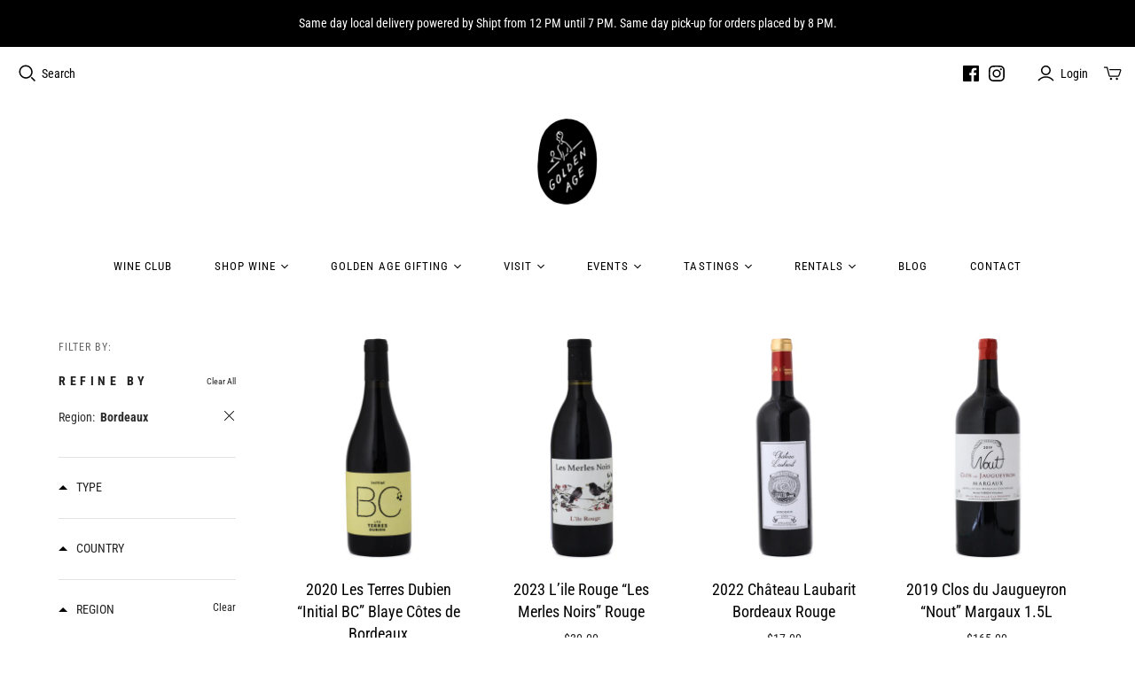

--- FILE ---
content_type: text/html; charset=utf-8
request_url: https://www.goldenagewine.com/collections/wine/?pf_t_region=Region%3ABordeaux
body_size: 60939
content:















<!DOCTYPE html>
<html class="no-js no-touch">
<head>


<!-- Stock Alerts is generated by Ordersify -->
<style type="text/css">
  button#bis-inline-button {
    height: 45px;
    text-transform: uppercase;
}
button#bis-inline-button {
    border: none;
    font-weight: 600;
}
h3.OrdersifyBIS-Heading.osf_heading {
    font-size: 24px;
}
</style>
<style type="text/css">
    
</style>
<script type="text/javascript">
  window.ORDERSIFY_BIS = window.ORDERSIFY_BIS || {};
  window.ORDERSIFY_BIS.template = "collection";
  window.ORDERSIFY_BIS.language = "en";
  window.ORDERSIFY_BIS.primary_language = "en";
  window.ORDERSIFY_BIS.variant_inventory = [];
  window.ORDERSIFY_BIS.product_collections = [];
  
  
  window.ORDERSIFY_BIS.shop = "golden-age-wine.myshopify.com";
  window.ORDERSIFY_BIS.variant_inventory = [];
  
  
  window.ORDERSIFY_BIS.popupSetting = {
    "is_optin_enable": false,
    "is_preorder": false,
    "is_brand_mark": false,
    "font_family": "Roboto",
    "is_multiple_language": false,
    "font_size": 14,
    "popup_border_radius": 4,
    "popup_heading_color": "#000000",
    "popup_text_color": "#000000",
    "is_message_enable": false,
    "is_sms_enable": false,
    "is_accepts_marketing_enable": false,
    "field_border_radius": 4,
    "popup_button_color": "#ffffff",
    "popup_button_bg_color": "#000",
    "is_float_button": false,
    "is_inline_form": false,
    "inline_form_selector": null,
    "inline_form_position": null,
    "float_button_position": "right",
    "float_button_top": 28,
    "float_button_color": "#000000",
    "float_button_bg_color": "#ffffff",
    "is_inline_button": true,
    "inline_button_color": "#000",
    "inline_button_bg_color": "#ffffff",
    "is_push_notification_enable": false,
    "is_overlay_close": false,
    "ignore_collection_ids": "",
    "ignore_product_tags": "",
    "ignore_product_ids": "",
    "is_auto_translation": false,
    "selector": "#osf_bis",
    "selector_position": "right",
    "is_ga": false,
    "is_fp": false,
    "is_fb_checkbox": false,
    "fb_page_id": null,
    "is_pushowl": false
};
  window.ORDERSIFY_BIS.product = null;
  window.ORDERSIFY_BIS.currentVariant = null;
  window.ORDERSIFY_BIS.stockRemainingSetting = {
    "status": false,
    "selector": "#osf_stock_remaining",
    "selector_position": "inside",
    "font_family": "Roboto Condensed",
    "font_size": 13,
    "content": "Low stock! Only {{ quantity }} bottles left!",
    "display_quantity": 100,
    "is_multiple_language": false,
    "ignore_collection_ids": "",
    "ignore_product_tags": "",
    "ignore_product_ids": ""
};
  
    window.ORDERSIFY_BIS.translations = {
    "en": {
        "inline_button_text": "Notify when BACK IN STOCK",
        "float_button_text": "Notify when back in stock",
        "popup_heading": "Notify me when back in stock",
        "popup_description": "We will send you a notification as soon as this product is back in stock.",
        "popup_button_text": "Notify me",
        "popup_note": "We respect your privacy and don't share your email with anybody.",
        "field_email_placeholder": "eg. username@example.com",
        "field_message_placeholder": "Tell something about your requirements to shop",
        "success_text": "You subscribed to notifications successfully",
        "required_email": "Your email is required",
        "invalid_email": "Your email is invalid",
        "invalid_message": "Your message must be less then 255 characters",
        "push_notification_message": "Receive via web notification",
        "low_stock_content": "Low stock! Only {{ quantity }} bottles left!",
        "optin_message": null,
        "please_agree": null
    }
};
  
</script>

<!-- End of Stock Alerts is generated by Ordersify -->
  <meta charset="utf-8">
  <meta http-equiv="X-UA-Compatible" content="IE=edge">
  <meta name="viewport" content="width=device-width" />

  <title>
    All Wine

    

    

    
      &ndash; Golden Age Wine
    
  </title>

  
    <meta name="description" content="Golden Age Wine is a neighborhood wine shop with a large selection of delicious wines from all over the world. We are committed to offering wines grown sustainably with little to no intervention in the winemaking process.">
  

  <link href="//www.goldenagewine.com/cdn/shop/t/17/assets/theme.scss.css?v=43838583425795900021762015135" rel="stylesheet" type="text/css" media="all" />
  
    <link rel="shortcut icon" href="//www.goldenagewine.com/cdn/shop/files/tiny_golden_age_9312994e-f400-4f7e-a24c-f31b95e18a28_16x16.png?v=1613727979" type="image/png" />
  

  
    <link rel="canonical" href="https://www.goldenagewine.com/collections/wine" />
  

  















<meta property="og:site_name" content="Golden Age Wine">
<meta property="og:url" content="https://www.goldenagewine.com/collections/wine">
<meta property="og:title" content="All Wine">
<meta property="og:type" content="website">
<meta property="og:description" content="Golden Age Wine is a neighborhood wine shop with a large selection of delicious wines from all over the world. We are committed to offering wines grown sustainably with little to no intervention in the winemaking process.">




















<meta name="twitter:title" content="All Wine">
<meta name="twitter:description" content="Golden Age Wine is a neighborhood wine shop with a large selection of delicious wines from all over the world. We are committed to offering wines grown sustainably with little to no intervention in the winemaking process.">





  
  <script>window.performance && window.performance.mark && window.performance.mark('shopify.content_for_header.start');</script><meta name="google-site-verification" content="pqqJCwn1QmTiUdG5Op6CLSLKqILgkVUcRoPeXw4VHMI">
<meta id="shopify-digital-wallet" name="shopify-digital-wallet" content="/36368973868/digital_wallets/dialog">
<meta name="shopify-checkout-api-token" content="bbf46146333ba497a324ae9912390683">
<link rel="alternate" type="application/atom+xml" title="Feed" href="/collections/wine.atom" />
<link rel="next" href="/collections/wine?page=2">
<link rel="alternate" type="application/json+oembed" href="https://www.goldenagewine.com/collections/wine.oembed">
<script async="async" src="/checkouts/internal/preloads.js?locale=en-US"></script>
<link rel="preconnect" href="https://shop.app" crossorigin="anonymous">
<script async="async" src="https://shop.app/checkouts/internal/preloads.js?locale=en-US&shop_id=36368973868" crossorigin="anonymous"></script>
<script id="apple-pay-shop-capabilities" type="application/json">{"shopId":36368973868,"countryCode":"US","currencyCode":"USD","merchantCapabilities":["supports3DS"],"merchantId":"gid:\/\/shopify\/Shop\/36368973868","merchantName":"Golden Age Wine","requiredBillingContactFields":["postalAddress","email","phone"],"requiredShippingContactFields":["postalAddress","email","phone"],"shippingType":"shipping","supportedNetworks":["visa","masterCard","amex","discover","elo","jcb"],"total":{"type":"pending","label":"Golden Age Wine","amount":"1.00"},"shopifyPaymentsEnabled":true,"supportsSubscriptions":true}</script>
<script id="shopify-features" type="application/json">{"accessToken":"bbf46146333ba497a324ae9912390683","betas":["rich-media-storefront-analytics"],"domain":"www.goldenagewine.com","predictiveSearch":true,"shopId":36368973868,"locale":"en"}</script>
<script>var Shopify = Shopify || {};
Shopify.shop = "golden-age-wine.myshopify.com";
Shopify.locale = "en";
Shopify.currency = {"active":"USD","rate":"1.0"};
Shopify.country = "US";
Shopify.theme = {"name":"[Boost - S - V2] Atlantic-Filter Trees","id":130671575084,"schema_name":"Atlantic","schema_version":"14.2.1","theme_store_id":566,"role":"main"};
Shopify.theme.handle = "null";
Shopify.theme.style = {"id":null,"handle":null};
Shopify.cdnHost = "www.goldenagewine.com/cdn";
Shopify.routes = Shopify.routes || {};
Shopify.routes.root = "/";</script>
<script type="module">!function(o){(o.Shopify=o.Shopify||{}).modules=!0}(window);</script>
<script>!function(o){function n(){var o=[];function n(){o.push(Array.prototype.slice.apply(arguments))}return n.q=o,n}var t=o.Shopify=o.Shopify||{};t.loadFeatures=n(),t.autoloadFeatures=n()}(window);</script>
<script>
  window.ShopifyPay = window.ShopifyPay || {};
  window.ShopifyPay.apiHost = "shop.app\/pay";
  window.ShopifyPay.redirectState = null;
</script>
<script id="shop-js-analytics" type="application/json">{"pageType":"collection"}</script>
<script defer="defer" async type="module" src="//www.goldenagewine.com/cdn/shopifycloud/shop-js/modules/v2/client.init-shop-cart-sync_IZsNAliE.en.esm.js"></script>
<script defer="defer" async type="module" src="//www.goldenagewine.com/cdn/shopifycloud/shop-js/modules/v2/chunk.common_0OUaOowp.esm.js"></script>
<script type="module">
  await import("//www.goldenagewine.com/cdn/shopifycloud/shop-js/modules/v2/client.init-shop-cart-sync_IZsNAliE.en.esm.js");
await import("//www.goldenagewine.com/cdn/shopifycloud/shop-js/modules/v2/chunk.common_0OUaOowp.esm.js");

  window.Shopify.SignInWithShop?.initShopCartSync?.({"fedCMEnabled":true,"windoidEnabled":true});

</script>
<script>
  window.Shopify = window.Shopify || {};
  if (!window.Shopify.featureAssets) window.Shopify.featureAssets = {};
  window.Shopify.featureAssets['shop-js'] = {"shop-cart-sync":["modules/v2/client.shop-cart-sync_DLOhI_0X.en.esm.js","modules/v2/chunk.common_0OUaOowp.esm.js"],"init-fed-cm":["modules/v2/client.init-fed-cm_C6YtU0w6.en.esm.js","modules/v2/chunk.common_0OUaOowp.esm.js"],"shop-button":["modules/v2/client.shop-button_BCMx7GTG.en.esm.js","modules/v2/chunk.common_0OUaOowp.esm.js"],"shop-cash-offers":["modules/v2/client.shop-cash-offers_BT26qb5j.en.esm.js","modules/v2/chunk.common_0OUaOowp.esm.js","modules/v2/chunk.modal_CGo_dVj3.esm.js"],"init-windoid":["modules/v2/client.init-windoid_B9PkRMql.en.esm.js","modules/v2/chunk.common_0OUaOowp.esm.js"],"init-shop-email-lookup-coordinator":["modules/v2/client.init-shop-email-lookup-coordinator_DZkqjsbU.en.esm.js","modules/v2/chunk.common_0OUaOowp.esm.js"],"shop-toast-manager":["modules/v2/client.shop-toast-manager_Di2EnuM7.en.esm.js","modules/v2/chunk.common_0OUaOowp.esm.js"],"shop-login-button":["modules/v2/client.shop-login-button_BtqW_SIO.en.esm.js","modules/v2/chunk.common_0OUaOowp.esm.js","modules/v2/chunk.modal_CGo_dVj3.esm.js"],"avatar":["modules/v2/client.avatar_BTnouDA3.en.esm.js"],"pay-button":["modules/v2/client.pay-button_CWa-C9R1.en.esm.js","modules/v2/chunk.common_0OUaOowp.esm.js"],"init-shop-cart-sync":["modules/v2/client.init-shop-cart-sync_IZsNAliE.en.esm.js","modules/v2/chunk.common_0OUaOowp.esm.js"],"init-customer-accounts":["modules/v2/client.init-customer-accounts_DenGwJTU.en.esm.js","modules/v2/client.shop-login-button_BtqW_SIO.en.esm.js","modules/v2/chunk.common_0OUaOowp.esm.js","modules/v2/chunk.modal_CGo_dVj3.esm.js"],"init-shop-for-new-customer-accounts":["modules/v2/client.init-shop-for-new-customer-accounts_JdHXxpS9.en.esm.js","modules/v2/client.shop-login-button_BtqW_SIO.en.esm.js","modules/v2/chunk.common_0OUaOowp.esm.js","modules/v2/chunk.modal_CGo_dVj3.esm.js"],"init-customer-accounts-sign-up":["modules/v2/client.init-customer-accounts-sign-up_D6__K_p8.en.esm.js","modules/v2/client.shop-login-button_BtqW_SIO.en.esm.js","modules/v2/chunk.common_0OUaOowp.esm.js","modules/v2/chunk.modal_CGo_dVj3.esm.js"],"checkout-modal":["modules/v2/client.checkout-modal_C_ZQDY6s.en.esm.js","modules/v2/chunk.common_0OUaOowp.esm.js","modules/v2/chunk.modal_CGo_dVj3.esm.js"],"shop-follow-button":["modules/v2/client.shop-follow-button_XetIsj8l.en.esm.js","modules/v2/chunk.common_0OUaOowp.esm.js","modules/v2/chunk.modal_CGo_dVj3.esm.js"],"lead-capture":["modules/v2/client.lead-capture_DvA72MRN.en.esm.js","modules/v2/chunk.common_0OUaOowp.esm.js","modules/v2/chunk.modal_CGo_dVj3.esm.js"],"shop-login":["modules/v2/client.shop-login_ClXNxyh6.en.esm.js","modules/v2/chunk.common_0OUaOowp.esm.js","modules/v2/chunk.modal_CGo_dVj3.esm.js"],"payment-terms":["modules/v2/client.payment-terms_CNlwjfZz.en.esm.js","modules/v2/chunk.common_0OUaOowp.esm.js","modules/v2/chunk.modal_CGo_dVj3.esm.js"]};
</script>
<script>(function() {
  var isLoaded = false;
  function asyncLoad() {
    if (isLoaded) return;
    isLoaded = true;
    var urls = ["https:\/\/chimpstatic.com\/mcjs-connected\/js\/users\/30e1e34902eab45731b76a496\/60e0c89dc37aa0df1b755cf15.js?shop=golden-age-wine.myshopify.com","https:\/\/age-verification.hulkapps.com\/hulk_age_verifier.js?shop=golden-age-wine.myshopify.com","https:\/\/cdn.ordersify.com\/sdk\/productalerts-shopify.js?shop=golden-age-wine.myshopify.com","https:\/\/cdn-app.sealsubscriptions.com\/shopify\/public\/js\/sealsubscriptions.js?shop=golden-age-wine.myshopify.com","https:\/\/na.shgcdn3.com\/pixel-collector.js?shop=golden-age-wine.myshopify.com"];
    for (var i = 0; i < urls.length; i++) {
      var s = document.createElement('script');
      s.type = 'text/javascript';
      s.async = true;
      s.src = urls[i];
      var x = document.getElementsByTagName('script')[0];
      x.parentNode.insertBefore(s, x);
    }
  };
  if(window.attachEvent) {
    window.attachEvent('onload', asyncLoad);
  } else {
    window.addEventListener('load', asyncLoad, false);
  }
})();</script>
<script id="__st">var __st={"a":36368973868,"offset":-21600,"reqid":"10423b4c-18bf-4cb7-a938-2c130fd5c8d8-1768361749","pageurl":"www.goldenagewine.com\/collections\/wine?pf_t_region=Region%3ABordeaux","u":"7df90befd7e8","p":"collection","rtyp":"collection","rid":184316657708};</script>
<script>window.ShopifyPaypalV4VisibilityTracking = true;</script>
<script id="captcha-bootstrap">!function(){'use strict';const t='contact',e='account',n='new_comment',o=[[t,t],['blogs',n],['comments',n],[t,'customer']],c=[[e,'customer_login'],[e,'guest_login'],[e,'recover_customer_password'],[e,'create_customer']],r=t=>t.map((([t,e])=>`form[action*='/${t}']:not([data-nocaptcha='true']) input[name='form_type'][value='${e}']`)).join(','),a=t=>()=>t?[...document.querySelectorAll(t)].map((t=>t.form)):[];function s(){const t=[...o],e=r(t);return a(e)}const i='password',u='form_key',d=['recaptcha-v3-token','g-recaptcha-response','h-captcha-response',i],f=()=>{try{return window.sessionStorage}catch{return}},m='__shopify_v',_=t=>t.elements[u];function p(t,e,n=!1){try{const o=window.sessionStorage,c=JSON.parse(o.getItem(e)),{data:r}=function(t){const{data:e,action:n}=t;return t[m]||n?{data:e,action:n}:{data:t,action:n}}(c);for(const[e,n]of Object.entries(r))t.elements[e]&&(t.elements[e].value=n);n&&o.removeItem(e)}catch(o){console.error('form repopulation failed',{error:o})}}const l='form_type',E='cptcha';function T(t){t.dataset[E]=!0}const w=window,h=w.document,L='Shopify',v='ce_forms',y='captcha';let A=!1;((t,e)=>{const n=(g='f06e6c50-85a8-45c8-87d0-21a2b65856fe',I='https://cdn.shopify.com/shopifycloud/storefront-forms-hcaptcha/ce_storefront_forms_captcha_hcaptcha.v1.5.2.iife.js',D={infoText:'Protected by hCaptcha',privacyText:'Privacy',termsText:'Terms'},(t,e,n)=>{const o=w[L][v],c=o.bindForm;if(c)return c(t,g,e,D).then(n);var r;o.q.push([[t,g,e,D],n]),r=I,A||(h.body.append(Object.assign(h.createElement('script'),{id:'captcha-provider',async:!0,src:r})),A=!0)});var g,I,D;w[L]=w[L]||{},w[L][v]=w[L][v]||{},w[L][v].q=[],w[L][y]=w[L][y]||{},w[L][y].protect=function(t,e){n(t,void 0,e),T(t)},Object.freeze(w[L][y]),function(t,e,n,w,h,L){const[v,y,A,g]=function(t,e,n){const i=e?o:[],u=t?c:[],d=[...i,...u],f=r(d),m=r(i),_=r(d.filter((([t,e])=>n.includes(e))));return[a(f),a(m),a(_),s()]}(w,h,L),I=t=>{const e=t.target;return e instanceof HTMLFormElement?e:e&&e.form},D=t=>v().includes(t);t.addEventListener('submit',(t=>{const e=I(t);if(!e)return;const n=D(e)&&!e.dataset.hcaptchaBound&&!e.dataset.recaptchaBound,o=_(e),c=g().includes(e)&&(!o||!o.value);(n||c)&&t.preventDefault(),c&&!n&&(function(t){try{if(!f())return;!function(t){const e=f();if(!e)return;const n=_(t);if(!n)return;const o=n.value;o&&e.removeItem(o)}(t);const e=Array.from(Array(32),(()=>Math.random().toString(36)[2])).join('');!function(t,e){_(t)||t.append(Object.assign(document.createElement('input'),{type:'hidden',name:u})),t.elements[u].value=e}(t,e),function(t,e){const n=f();if(!n)return;const o=[...t.querySelectorAll(`input[type='${i}']`)].map((({name:t})=>t)),c=[...d,...o],r={};for(const[a,s]of new FormData(t).entries())c.includes(a)||(r[a]=s);n.setItem(e,JSON.stringify({[m]:1,action:t.action,data:r}))}(t,e)}catch(e){console.error('failed to persist form',e)}}(e),e.submit())}));const S=(t,e)=>{t&&!t.dataset[E]&&(n(t,e.some((e=>e===t))),T(t))};for(const o of['focusin','change'])t.addEventListener(o,(t=>{const e=I(t);D(e)&&S(e,y())}));const B=e.get('form_key'),M=e.get(l),P=B&&M;t.addEventListener('DOMContentLoaded',(()=>{const t=y();if(P)for(const e of t)e.elements[l].value===M&&p(e,B);[...new Set([...A(),...v().filter((t=>'true'===t.dataset.shopifyCaptcha))])].forEach((e=>S(e,t)))}))}(h,new URLSearchParams(w.location.search),n,t,e,['guest_login'])})(!0,!1)}();</script>
<script integrity="sha256-4kQ18oKyAcykRKYeNunJcIwy7WH5gtpwJnB7kiuLZ1E=" data-source-attribution="shopify.loadfeatures" defer="defer" src="//www.goldenagewine.com/cdn/shopifycloud/storefront/assets/storefront/load_feature-a0a9edcb.js" crossorigin="anonymous"></script>
<script crossorigin="anonymous" defer="defer" src="//www.goldenagewine.com/cdn/shopifycloud/storefront/assets/shopify_pay/storefront-65b4c6d7.js?v=20250812"></script>
<script data-source-attribution="shopify.dynamic_checkout.dynamic.init">var Shopify=Shopify||{};Shopify.PaymentButton=Shopify.PaymentButton||{isStorefrontPortableWallets:!0,init:function(){window.Shopify.PaymentButton.init=function(){};var t=document.createElement("script");t.src="https://www.goldenagewine.com/cdn/shopifycloud/portable-wallets/latest/portable-wallets.en.js",t.type="module",document.head.appendChild(t)}};
</script>
<script data-source-attribution="shopify.dynamic_checkout.buyer_consent">
  function portableWalletsHideBuyerConsent(e){var t=document.getElementById("shopify-buyer-consent"),n=document.getElementById("shopify-subscription-policy-button");t&&n&&(t.classList.add("hidden"),t.setAttribute("aria-hidden","true"),n.removeEventListener("click",e))}function portableWalletsShowBuyerConsent(e){var t=document.getElementById("shopify-buyer-consent"),n=document.getElementById("shopify-subscription-policy-button");t&&n&&(t.classList.remove("hidden"),t.removeAttribute("aria-hidden"),n.addEventListener("click",e))}window.Shopify?.PaymentButton&&(window.Shopify.PaymentButton.hideBuyerConsent=portableWalletsHideBuyerConsent,window.Shopify.PaymentButton.showBuyerConsent=portableWalletsShowBuyerConsent);
</script>
<script data-source-attribution="shopify.dynamic_checkout.cart.bootstrap">document.addEventListener("DOMContentLoaded",(function(){function t(){return document.querySelector("shopify-accelerated-checkout-cart, shopify-accelerated-checkout")}if(t())Shopify.PaymentButton.init();else{new MutationObserver((function(e,n){t()&&(Shopify.PaymentButton.init(),n.disconnect())})).observe(document.body,{childList:!0,subtree:!0})}}));
</script>
<link id="shopify-accelerated-checkout-styles" rel="stylesheet" media="screen" href="https://www.goldenagewine.com/cdn/shopifycloud/portable-wallets/latest/accelerated-checkout-backwards-compat.css" crossorigin="anonymous">
<style id="shopify-accelerated-checkout-cart">
        #shopify-buyer-consent {
  margin-top: 1em;
  display: inline-block;
  width: 100%;
}

#shopify-buyer-consent.hidden {
  display: none;
}

#shopify-subscription-policy-button {
  background: none;
  border: none;
  padding: 0;
  text-decoration: underline;
  font-size: inherit;
  cursor: pointer;
}

#shopify-subscription-policy-button::before {
  box-shadow: none;
}

      </style>

<script>window.performance && window.performance.mark && window.performance.mark('shopify.content_for_header.end');</script>
  





  <script type="text/javascript">
    
      window.__shgMoneyFormat = window.__shgMoneyFormat || {"USD":{"currency":"USD","currency_symbol":"$","currency_symbol_location":"left","decimal_places":2,"decimal_separator":".","thousands_separator":","}};
    
    window.__shgCurrentCurrencyCode = window.__shgCurrentCurrencyCode || {
      currency: "USD",
      currency_symbol: "$",
      decimal_separator: ".",
      thousands_separator: ",",
      decimal_places: 2,
      currency_symbol_location: "left"
    };
  </script>




  <script>
    document.documentElement.className=document.documentElement.className.replace(/\bno-js\b/,'js');
    if(window.Shopify&&window.Shopify.designMode)document.documentElement.className+=' in-theme-editor';
    if(('ontouchstart' in window)||window.DocumentTouch&&document instanceof DocumentTouch)document.documentElement.className=document.documentElement.className.replace(/\bno-touch\b/,'has-touch');
  </script>

  
<script>
  Theme = {};
  Theme.version = "14.2.1";
  Theme.products = new Array();
  Theme.shippingCalcErrorMessage = "Error: zip / postal code --error_message--";
  Theme.shippingCalcMultiRates = "There are --number_of_rates-- shipping rates available for --address--, starting at --rate--.";
  Theme.shippingCalcOneRate = "There is one shipping rate available for --address--.";
  Theme.shippingCalcNoRates = "We do not ship to this destination.";
  Theme.shippingCalcRateValues = "--rate_title-- at --rate--";
  Theme.userLoggedIn = false;
  Theme.userAddress = '';
  Theme.centerHeader = false;

  Theme.cartItemsOne = "item";
  Theme.cartItemsOther = "items";

  Theme.addToCart = "Add to cart";
  Theme.soldOut = "Sold out";
  Theme.unavailable = "Unavailable";

</script>

<script src="//cdnjs.cloudflare.com/ajax/libs/jquery.lazyload/1.9.1/jquery.lazyload.min.js" type="text/javascript"></script>
  






<!--begin-boost-pfs-filter-css-->
  <link href="//www.goldenagewine.com/cdn/shop/t/17/assets/boost-pfs-init.css?v=183371799563775794911710218914" rel="stylesheet" type="text/css" media="all" />
  <link rel="preload stylesheet" href="//www.goldenagewine.com/cdn/shop/t/17/assets/boost-pfs-general.css?v=50732934208460943001710218942" as="style">
  <link rel="preload stylesheet" href="//www.goldenagewine.com/cdn/shop/t/17/assets/boost-pfs-otp.scss.css?v=167859417235460867411710217341" as="style"><link href="//www.goldenagewine.com/cdn/shop/t/17/assets/boost-pfs-custom.scss.css?v=155417447159636156721710217341" rel="stylesheet" type="text/css" media="all" />
<style data-id="boost-pfs-style" type="text/css">
      .boost-pfs-filter-option-title-text {font-weight: 500;text-transform: uppercase;font-family: Roboto Condensed;}

     .boost-pfs-filter-tree-v .boost-pfs-filter-option-title-text:before {}
      .boost-pfs-filter-tree-v .boost-pfs-filter-option.boost-pfs-filter-option-collapsed .boost-pfs-filter-option-title-text:before {}
      .boost-pfs-filter-tree-h .boost-pfs-filter-option-title-heading:before {
        border-right-color: ;
        border-bottom-color: ;
      }

      .boost-pfs-filter-option-content .boost-pfs-filter-option-item-list .boost-pfs-filter-option-item button,
      .boost-pfs-filter-option-content .boost-pfs-filter-option-item-list .boost-pfs-filter-option-item .boost-pfs-filter-button,
      .boost-pfs-filter-option-range-amount input,
      .boost-pfs-filter-tree-v .boost-pfs-filter-refine-by .boost-pfs-filter-refine-by-items .refine-by-item,
      .boost-pfs-filter-refine-by-wrapper-v .boost-pfs-filter-refine-by .boost-pfs-filter-refine-by-items .refine-by-item,
      .boost-pfs-filter-refine-by .boost-pfs-filter-option-title,
      .boost-pfs-filter-refine-by .boost-pfs-filter-refine-by-items .refine-by-item>a,
      .boost-pfs-filter-refine-by>span,
      .boost-pfs-filter-clear,
      .boost-pfs-filter-clear-all{font-size: 13px;font-family: Roboto Condensed;}

      .boost-pfs-filter-option-multi-level-collections .boost-pfs-filter-option-multi-level-list .boost-pfs-filter-option-item .boost-pfs-filter-button-arrow .boost-pfs-arrow:before,
      .boost-pfs-filter-option-multi-level-tag .boost-pfs-filter-option-multi-level-list .boost-pfs-filter-option-item .boost-pfs-filter-button-arrow .boost-pfs-arrow:before {}

      .boost-pfs-filter-refine-by .boost-pfs-filter-refine-by-items .refine-by-item .boost-pfs-filter-clear:before,
      .boost-pfs-filter-refine-by .boost-pfs-filter-refine-by-items .refine-by-item .boost-pfs-filter-clear:after {
        background: ;
      }

      .boost-pfs-filter-tree-mobile-button button,
      .boost-pfs-filter-top-sorting-mobile button {color: rgba(0,0,0,1) !important;font-weight: 500 !important;text-transform: uppercase !important;font-family: Roboto Condensed !important;background: rgba(0,0,0,0) !important;}
      .boost-pfs-filter-top-sorting-mobile button>span:after {color: rgba(0,0,0,1) !important;}
    </style><style data-id="boost-pfs-otp-style" type="text/css">
      .boost-pfs-quickview-btn {background: rgba(255,255,255,1) !important;color: rgba(61,66,70,1) !important;border-color: rgba(255,255,255,1) !important;}
      .boost-pfs-quickview-btn svg {
        fill: rgba(61,66,70,1) !important;
      }
      .boost-pfs-quickview-btn:hover {background: rgba(61,66,70,1) !important;color: rgba(255,255,255,1) !important;border-color: rgba(61,66,70,1) !important;}
      .boost-pfs-quickview-btn:hover svg {
        fill: rgba(255,255,255,1) !important;
      }
      .boost-pfs-addtocart-btn {background: rgba(0,0,0,1) !important;color: rgba(255,255,255,1) !important;border-color: rgba(0,0,0,1) !important;}
      .boost-pfs-addtocart-btn svg {
        fill: rgba(255,255,255,1) !important;
      }
      .boost-pfs-addtocart-btn:hover {background: rgba(61,66,70,1) !important;color: rgba(255,255,255,1) !important;border-color: rgba(61,66,70,1) !important;}
      .boost-pfs-addtocart-btn:hover svg {
        fill: rgba(255,255,255,1) !important;
      }
    </style>
<!--end-boost-pfs-filter-css-->


 
<!-- "snippets/pagefly-header.liquid" was not rendered, the associated app was uninstalled -->
 
  

<script type="text/javascript">
  
    window.SHG_CUSTOMER = null;
  
</script>







  

  







<meta property="og:image" content="https://cdn.shopify.com/s/files/1/0363/6897/3868/files/Squareregister2_09633251-545a-47bd-9fcf-8a2636f973a0.jpg?v=1588710895" />
<meta property="og:image:secure_url" content="https://cdn.shopify.com/s/files/1/0363/6897/3868/files/Squareregister2_09633251-545a-47bd-9fcf-8a2636f973a0.jpg?v=1588710895" />
<meta property="og:image:width" content="2328" />
<meta property="og:image:height" content="1144" />
<link href="https://monorail-edge.shopifysvc.com" rel="dns-prefetch">
<script>(function(){if ("sendBeacon" in navigator && "performance" in window) {try {var session_token_from_headers = performance.getEntriesByType('navigation')[0].serverTiming.find(x => x.name == '_s').description;} catch {var session_token_from_headers = undefined;}var session_cookie_matches = document.cookie.match(/_shopify_s=([^;]*)/);var session_token_from_cookie = session_cookie_matches && session_cookie_matches.length === 2 ? session_cookie_matches[1] : "";var session_token = session_token_from_headers || session_token_from_cookie || "";function handle_abandonment_event(e) {var entries = performance.getEntries().filter(function(entry) {return /monorail-edge.shopifysvc.com/.test(entry.name);});if (!window.abandonment_tracked && entries.length === 0) {window.abandonment_tracked = true;var currentMs = Date.now();var navigation_start = performance.timing.navigationStart;var payload = {shop_id: 36368973868,url: window.location.href,navigation_start,duration: currentMs - navigation_start,session_token,page_type: "collection"};window.navigator.sendBeacon("https://monorail-edge.shopifysvc.com/v1/produce", JSON.stringify({schema_id: "online_store_buyer_site_abandonment/1.1",payload: payload,metadata: {event_created_at_ms: currentMs,event_sent_at_ms: currentMs}}));}}window.addEventListener('pagehide', handle_abandonment_event);}}());</script>
<script id="web-pixels-manager-setup">(function e(e,d,r,n,o){if(void 0===o&&(o={}),!Boolean(null===(a=null===(i=window.Shopify)||void 0===i?void 0:i.analytics)||void 0===a?void 0:a.replayQueue)){var i,a;window.Shopify=window.Shopify||{};var t=window.Shopify;t.analytics=t.analytics||{};var s=t.analytics;s.replayQueue=[],s.publish=function(e,d,r){return s.replayQueue.push([e,d,r]),!0};try{self.performance.mark("wpm:start")}catch(e){}var l=function(){var e={modern:/Edge?\/(1{2}[4-9]|1[2-9]\d|[2-9]\d{2}|\d{4,})\.\d+(\.\d+|)|Firefox\/(1{2}[4-9]|1[2-9]\d|[2-9]\d{2}|\d{4,})\.\d+(\.\d+|)|Chrom(ium|e)\/(9{2}|\d{3,})\.\d+(\.\d+|)|(Maci|X1{2}).+ Version\/(15\.\d+|(1[6-9]|[2-9]\d|\d{3,})\.\d+)([,.]\d+|)( \(\w+\)|)( Mobile\/\w+|) Safari\/|Chrome.+OPR\/(9{2}|\d{3,})\.\d+\.\d+|(CPU[ +]OS|iPhone[ +]OS|CPU[ +]iPhone|CPU IPhone OS|CPU iPad OS)[ +]+(15[._]\d+|(1[6-9]|[2-9]\d|\d{3,})[._]\d+)([._]\d+|)|Android:?[ /-](13[3-9]|1[4-9]\d|[2-9]\d{2}|\d{4,})(\.\d+|)(\.\d+|)|Android.+Firefox\/(13[5-9]|1[4-9]\d|[2-9]\d{2}|\d{4,})\.\d+(\.\d+|)|Android.+Chrom(ium|e)\/(13[3-9]|1[4-9]\d|[2-9]\d{2}|\d{4,})\.\d+(\.\d+|)|SamsungBrowser\/([2-9]\d|\d{3,})\.\d+/,legacy:/Edge?\/(1[6-9]|[2-9]\d|\d{3,})\.\d+(\.\d+|)|Firefox\/(5[4-9]|[6-9]\d|\d{3,})\.\d+(\.\d+|)|Chrom(ium|e)\/(5[1-9]|[6-9]\d|\d{3,})\.\d+(\.\d+|)([\d.]+$|.*Safari\/(?![\d.]+ Edge\/[\d.]+$))|(Maci|X1{2}).+ Version\/(10\.\d+|(1[1-9]|[2-9]\d|\d{3,})\.\d+)([,.]\d+|)( \(\w+\)|)( Mobile\/\w+|) Safari\/|Chrome.+OPR\/(3[89]|[4-9]\d|\d{3,})\.\d+\.\d+|(CPU[ +]OS|iPhone[ +]OS|CPU[ +]iPhone|CPU IPhone OS|CPU iPad OS)[ +]+(10[._]\d+|(1[1-9]|[2-9]\d|\d{3,})[._]\d+)([._]\d+|)|Android:?[ /-](13[3-9]|1[4-9]\d|[2-9]\d{2}|\d{4,})(\.\d+|)(\.\d+|)|Mobile Safari.+OPR\/([89]\d|\d{3,})\.\d+\.\d+|Android.+Firefox\/(13[5-9]|1[4-9]\d|[2-9]\d{2}|\d{4,})\.\d+(\.\d+|)|Android.+Chrom(ium|e)\/(13[3-9]|1[4-9]\d|[2-9]\d{2}|\d{4,})\.\d+(\.\d+|)|Android.+(UC? ?Browser|UCWEB|U3)[ /]?(15\.([5-9]|\d{2,})|(1[6-9]|[2-9]\d|\d{3,})\.\d+)\.\d+|SamsungBrowser\/(5\.\d+|([6-9]|\d{2,})\.\d+)|Android.+MQ{2}Browser\/(14(\.(9|\d{2,})|)|(1[5-9]|[2-9]\d|\d{3,})(\.\d+|))(\.\d+|)|K[Aa][Ii]OS\/(3\.\d+|([4-9]|\d{2,})\.\d+)(\.\d+|)/},d=e.modern,r=e.legacy,n=navigator.userAgent;return n.match(d)?"modern":n.match(r)?"legacy":"unknown"}(),u="modern"===l?"modern":"legacy",c=(null!=n?n:{modern:"",legacy:""})[u],f=function(e){return[e.baseUrl,"/wpm","/b",e.hashVersion,"modern"===e.buildTarget?"m":"l",".js"].join("")}({baseUrl:d,hashVersion:r,buildTarget:u}),m=function(e){var d=e.version,r=e.bundleTarget,n=e.surface,o=e.pageUrl,i=e.monorailEndpoint;return{emit:function(e){var a=e.status,t=e.errorMsg,s=(new Date).getTime(),l=JSON.stringify({metadata:{event_sent_at_ms:s},events:[{schema_id:"web_pixels_manager_load/3.1",payload:{version:d,bundle_target:r,page_url:o,status:a,surface:n,error_msg:t},metadata:{event_created_at_ms:s}}]});if(!i)return console&&console.warn&&console.warn("[Web Pixels Manager] No Monorail endpoint provided, skipping logging."),!1;try{return self.navigator.sendBeacon.bind(self.navigator)(i,l)}catch(e){}var u=new XMLHttpRequest;try{return u.open("POST",i,!0),u.setRequestHeader("Content-Type","text/plain"),u.send(l),!0}catch(e){return console&&console.warn&&console.warn("[Web Pixels Manager] Got an unhandled error while logging to Monorail."),!1}}}}({version:r,bundleTarget:l,surface:e.surface,pageUrl:self.location.href,monorailEndpoint:e.monorailEndpoint});try{o.browserTarget=l,function(e){var d=e.src,r=e.async,n=void 0===r||r,o=e.onload,i=e.onerror,a=e.sri,t=e.scriptDataAttributes,s=void 0===t?{}:t,l=document.createElement("script"),u=document.querySelector("head"),c=document.querySelector("body");if(l.async=n,l.src=d,a&&(l.integrity=a,l.crossOrigin="anonymous"),s)for(var f in s)if(Object.prototype.hasOwnProperty.call(s,f))try{l.dataset[f]=s[f]}catch(e){}if(o&&l.addEventListener("load",o),i&&l.addEventListener("error",i),u)u.appendChild(l);else{if(!c)throw new Error("Did not find a head or body element to append the script");c.appendChild(l)}}({src:f,async:!0,onload:function(){if(!function(){var e,d;return Boolean(null===(d=null===(e=window.Shopify)||void 0===e?void 0:e.analytics)||void 0===d?void 0:d.initialized)}()){var d=window.webPixelsManager.init(e)||void 0;if(d){var r=window.Shopify.analytics;r.replayQueue.forEach((function(e){var r=e[0],n=e[1],o=e[2];d.publishCustomEvent(r,n,o)})),r.replayQueue=[],r.publish=d.publishCustomEvent,r.visitor=d.visitor,r.initialized=!0}}},onerror:function(){return m.emit({status:"failed",errorMsg:"".concat(f," has failed to load")})},sri:function(e){var d=/^sha384-[A-Za-z0-9+/=]+$/;return"string"==typeof e&&d.test(e)}(c)?c:"",scriptDataAttributes:o}),m.emit({status:"loading"})}catch(e){m.emit({status:"failed",errorMsg:(null==e?void 0:e.message)||"Unknown error"})}}})({shopId: 36368973868,storefrontBaseUrl: "https://www.goldenagewine.com",extensionsBaseUrl: "https://extensions.shopifycdn.com/cdn/shopifycloud/web-pixels-manager",monorailEndpoint: "https://monorail-edge.shopifysvc.com/unstable/produce_batch",surface: "storefront-renderer",enabledBetaFlags: ["2dca8a86","a0d5f9d2"],webPixelsConfigList: [{"id":"881950764","configuration":"{\"site_id\":\"7c23fea6-a1e9-4c4d-ad98-606f4ad74ce2\",\"analytics_endpoint\":\"https:\\\/\\\/na.shgcdn3.com\"}","eventPayloadVersion":"v1","runtimeContext":"STRICT","scriptVersion":"695709fc3f146fa50a25299517a954f2","type":"APP","apiClientId":1158168,"privacyPurposes":["ANALYTICS","MARKETING","SALE_OF_DATA"],"dataSharingAdjustments":{"protectedCustomerApprovalScopes":["read_customer_personal_data"]}},{"id":"370016300","configuration":"{\"config\":\"{\\\"pixel_id\\\":\\\"G-W15DYDLSSV\\\",\\\"target_country\\\":\\\"US\\\",\\\"gtag_events\\\":[{\\\"type\\\":\\\"search\\\",\\\"action_label\\\":[\\\"G-W15DYDLSSV\\\",\\\"AW-440690234\\\/Nm8MCPi_09gYELrMkdIB\\\"]},{\\\"type\\\":\\\"begin_checkout\\\",\\\"action_label\\\":[\\\"G-W15DYDLSSV\\\",\\\"AW-440690234\\\/Ga75CP6_09gYELrMkdIB\\\"]},{\\\"type\\\":\\\"view_item\\\",\\\"action_label\\\":[\\\"G-W15DYDLSSV\\\",\\\"AW-440690234\\\/XdhUCJu809gYELrMkdIB\\\",\\\"MC-94QRG3RZ4F\\\"]},{\\\"type\\\":\\\"purchase\\\",\\\"action_label\\\":[\\\"G-W15DYDLSSV\\\",\\\"AW-440690234\\\/TKdYCJW809gYELrMkdIB\\\",\\\"MC-94QRG3RZ4F\\\"]},{\\\"type\\\":\\\"page_view\\\",\\\"action_label\\\":[\\\"G-W15DYDLSSV\\\",\\\"AW-440690234\\\/lVuOCJi809gYELrMkdIB\\\",\\\"MC-94QRG3RZ4F\\\"]},{\\\"type\\\":\\\"add_payment_info\\\",\\\"action_label\\\":[\\\"G-W15DYDLSSV\\\",\\\"AW-440690234\\\/cbKNCIHA09gYELrMkdIB\\\"]},{\\\"type\\\":\\\"add_to_cart\\\",\\\"action_label\\\":[\\\"G-W15DYDLSSV\\\",\\\"AW-440690234\\\/3YoECPu_09gYELrMkdIB\\\"]}],\\\"enable_monitoring_mode\\\":false}\"}","eventPayloadVersion":"v1","runtimeContext":"OPEN","scriptVersion":"b2a88bafab3e21179ed38636efcd8a93","type":"APP","apiClientId":1780363,"privacyPurposes":[],"dataSharingAdjustments":{"protectedCustomerApprovalScopes":["read_customer_address","read_customer_email","read_customer_name","read_customer_personal_data","read_customer_phone"]}},{"id":"65142828","configuration":"{\"tagID\":\"2614347658012\"}","eventPayloadVersion":"v1","runtimeContext":"STRICT","scriptVersion":"18031546ee651571ed29edbe71a3550b","type":"APP","apiClientId":3009811,"privacyPurposes":["ANALYTICS","MARKETING","SALE_OF_DATA"],"dataSharingAdjustments":{"protectedCustomerApprovalScopes":["read_customer_address","read_customer_email","read_customer_name","read_customer_personal_data","read_customer_phone"]}},{"id":"56295468","eventPayloadVersion":"v1","runtimeContext":"LAX","scriptVersion":"1","type":"CUSTOM","privacyPurposes":["MARKETING"],"name":"Meta pixel (migrated)"},{"id":"shopify-app-pixel","configuration":"{}","eventPayloadVersion":"v1","runtimeContext":"STRICT","scriptVersion":"0450","apiClientId":"shopify-pixel","type":"APP","privacyPurposes":["ANALYTICS","MARKETING"]},{"id":"shopify-custom-pixel","eventPayloadVersion":"v1","runtimeContext":"LAX","scriptVersion":"0450","apiClientId":"shopify-pixel","type":"CUSTOM","privacyPurposes":["ANALYTICS","MARKETING"]}],isMerchantRequest: false,initData: {"shop":{"name":"Golden Age Wine","paymentSettings":{"currencyCode":"USD"},"myshopifyDomain":"golden-age-wine.myshopify.com","countryCode":"US","storefrontUrl":"https:\/\/www.goldenagewine.com"},"customer":null,"cart":null,"checkout":null,"productVariants":[],"purchasingCompany":null},},"https://www.goldenagewine.com/cdn","7cecd0b6w90c54c6cpe92089d5m57a67346",{"modern":"","legacy":""},{"shopId":"36368973868","storefrontBaseUrl":"https:\/\/www.goldenagewine.com","extensionBaseUrl":"https:\/\/extensions.shopifycdn.com\/cdn\/shopifycloud\/web-pixels-manager","surface":"storefront-renderer","enabledBetaFlags":"[\"2dca8a86\", \"a0d5f9d2\"]","isMerchantRequest":"false","hashVersion":"7cecd0b6w90c54c6cpe92089d5m57a67346","publish":"custom","events":"[[\"page_viewed\",{}],[\"collection_viewed\",{\"collection\":{\"id\":\"184316657708\",\"title\":\"All Wine\",\"productVariants\":[{\"price\":{\"amount\":27.0,\"currencyCode\":\"USD\"},\"product\":{\"title\":\"Cirelli Sparkling White NV\",\"vendor\":\"Golden Age Wine\",\"id\":\"8132200759340\",\"untranslatedTitle\":\"Cirelli Sparkling White NV\",\"url\":\"\/products\/cirelli-sparkling-white-nv\",\"type\":\"Wine\"},\"id\":\"45157632442412\",\"image\":{\"src\":\"\/\/www.goldenagewine.com\/cdn\/shop\/files\/GABlackBottle_3f638969-2a76-431c-80e4-fae9a13f565d.jpg?v=1767891954\"},\"sku\":null,\"title\":\"Default Title\",\"untranslatedTitle\":\"Default Title\"},{\"price\":{\"amount\":110.0,\"currencyCode\":\"USD\"},\"product\":{\"title\":\"2022 Petit Clergeot “Les Commes” Champagne\",\"vendor\":\"Golden Age Wine\",\"id\":\"8132194336812\",\"untranslatedTitle\":\"2022 Petit Clergeot “Les Commes” Champagne\",\"url\":\"\/products\/2022-petit-clergeot-les-commes-champagne\",\"type\":\"Wine\"},\"id\":\"45157621202988\",\"image\":{\"src\":\"\/\/www.goldenagewine.com\/cdn\/shop\/files\/GABlackBottle_92272889-74da-4255-b6d5-5ace889b1b73.jpg?v=1767891931\"},\"sku\":null,\"title\":\"Default Title\",\"untranslatedTitle\":\"Default Title\"},{\"price\":{\"amount\":94.0,\"currencyCode\":\"USD\"},\"product\":{\"title\":\"2022 Petit Clergeot “Montgueux - Haut Revers du Chutat” Champagne\",\"vendor\":\"Golden Age Wine\",\"id\":\"8132192796716\",\"untranslatedTitle\":\"2022 Petit Clergeot “Montgueux - Haut Revers du Chutat” Champagne\",\"url\":\"\/products\/2022-petit-clergeot-montgueux-haut-revers-du-chutat-champagne\",\"type\":\"Wine\"},\"id\":\"45157617696812\",\"image\":{\"src\":\"\/\/www.goldenagewine.com\/cdn\/shop\/files\/GABlackBottle_f9c13a9c-d0e4-44cc-8ad0-9e653341d53e.jpg?v=1767891899\"},\"sku\":null,\"title\":\"Default Title\",\"untranslatedTitle\":\"Default Title\"},{\"price\":{\"amount\":99.0,\"currencyCode\":\"USD\"},\"product\":{\"title\":\"2022 Domaine de Bichery \\\"Les Terres Mêlées\\\" Champagne\",\"vendor\":\"Golden Age Wine\",\"id\":\"8132190601260\",\"untranslatedTitle\":\"2022 Domaine de Bichery \\\"Les Terres Mêlées\\\" Champagne\",\"url\":\"\/products\/2022-domaine-de-bichery-les-terres-melees-champagne\",\"type\":\"Wine\"},\"id\":\"45157615566892\",\"image\":{\"src\":\"\/\/www.goldenagewine.com\/cdn\/shop\/files\/GABlackBottle_77a52d8d-92cf-4033-9626-118eda7f66b8.jpg?v=1767891663\"},\"sku\":null,\"title\":\"Default Title\",\"untranslatedTitle\":\"Default Title\"},{\"price\":{\"amount\":99.0,\"currencyCode\":\"USD\"},\"product\":{\"title\":\"2022 Domaine de Bichery \\\"Les Fontaines\\\" Rosé Champagne\",\"vendor\":\"Golden Age Wine\",\"id\":\"8132181295148\",\"untranslatedTitle\":\"2022 Domaine de Bichery \\\"Les Fontaines\\\" Rosé Champagne\",\"url\":\"\/products\/2022-domaine-de-bichery-les-fontaines-rose-champagne\",\"type\":\"Wine\"},\"id\":\"45157597347884\",\"image\":{\"src\":\"\/\/www.goldenagewine.com\/cdn\/shop\/files\/GABlackBottle_54fc579b-03bc-4167-aa25-151b44edf277.jpg?v=1767891639\"},\"sku\":null,\"title\":\"Default Title\",\"untranslatedTitle\":\"Default Title\"},{\"price\":{\"amount\":84.0,\"currencyCode\":\"USD\"},\"product\":{\"title\":\"2022 Domaine de Bichery \\\"La Source\\\" Champagne\",\"vendor\":\"Golden Age Wine\",\"id\":\"8132175298604\",\"untranslatedTitle\":\"2022 Domaine de Bichery \\\"La Source\\\" Champagne\",\"url\":\"\/products\/2022-domaine-de-bichery-la-source-champagne\",\"type\":\"Wine\"},\"id\":\"45157586731052\",\"image\":{\"src\":\"\/\/www.goldenagewine.com\/cdn\/shop\/files\/GABlackBottle_d5042008-4057-4493-bace-9e8a480cc68e.jpg?v=1767891595\"},\"sku\":null,\"title\":\"Default Title\",\"untranslatedTitle\":\"Default Title\"},{\"price\":{\"amount\":76.0,\"currencyCode\":\"USD\"},\"product\":{\"title\":\"Moussé “Eugene” Blanc de Noirs Brut Champagne NV\",\"vendor\":\"Golden Age Wine\",\"id\":\"8131189964844\",\"untranslatedTitle\":\"Moussé “Eugene” Blanc de Noirs Brut Champagne NV\",\"url\":\"\/products\/mousse-eugene-blanc-de-noirs-brut-champagne-nv\",\"type\":\"Wine\"},\"id\":\"45154730278956\",\"image\":{\"src\":\"\/\/www.goldenagewine.com\/cdn\/shop\/files\/Mousse-_Eugene_-Blanc-de-Noirs-Brut-Champagne-NV.jpg?v=1767118474\"},\"sku\":null,\"title\":\"Default Title\",\"untranslatedTitle\":\"Default Title\"},{\"price\":{\"amount\":43.0,\"currencyCode\":\"USD\"},\"product\":{\"title\":\"2022 Réka Koncz “Disorder H” White\",\"vendor\":\"Golden Age Wine\",\"id\":\"8127698305068\",\"untranslatedTitle\":\"2022 Réka Koncz “Disorder H” White\",\"url\":\"\/products\/2022-reka-koncz-disorder-h-white\",\"type\":\"Wine\"},\"id\":\"45146841612332\",\"image\":{\"src\":\"\/\/www.goldenagewine.com\/cdn\/shop\/files\/2022-Reka-Koncz-_Disorder-H_-White.jpg?v=1767118440\"},\"sku\":null,\"title\":\"Default Title\",\"untranslatedTitle\":\"Default Title\"},{\"price\":{\"amount\":35.0,\"currencyCode\":\"USD\"},\"product\":{\"title\":\"2024 Lauer “No. 4” Ayler Feinherb Riesling\",\"vendor\":\"Golden Age Wine\",\"id\":\"8126548607020\",\"untranslatedTitle\":\"2024 Lauer “No. 4” Ayler Feinherb Riesling\",\"url\":\"\/products\/2024-lauer-no-4-ayler-feinherb-riesling\",\"type\":\"Wine\"},\"id\":\"45143747297324\",\"image\":{\"src\":\"\/\/www.goldenagewine.com\/cdn\/shop\/files\/2024-Lauer-_No.-4_-Ayler-Feinherb-Riesling.jpg?v=1767118369\"},\"sku\":null,\"title\":\"Default Title\",\"untranslatedTitle\":\"Default Title\"},{\"price\":{\"amount\":35.0,\"currencyCode\":\"USD\"},\"product\":{\"title\":\"2024 Lauer “No. 25” Ayler Trocken Riesling\",\"vendor\":\"Golden Age Wine\",\"id\":\"8126547525676\",\"untranslatedTitle\":\"2024 Lauer “No. 25” Ayler Trocken Riesling\",\"url\":\"\/products\/2024-lauer-no-25-ayler-trocken-riesling\",\"type\":\"Wine\"},\"id\":\"45143742545964\",\"image\":{\"src\":\"\/\/www.goldenagewine.com\/cdn\/shop\/files\/2024-Lauer-_No.-25_-Ayler-Trocken-Riesling.jpg?v=1767118327\"},\"sku\":null,\"title\":\"Default Title\",\"untranslatedTitle\":\"Default Title\"},{\"price\":{\"amount\":32.0,\"currencyCode\":\"USD\"},\"product\":{\"title\":\"Les Tetes “Tete Au Bois Dormant” Rosé NV\",\"vendor\":\"Golden Age Wine\",\"id\":\"8121727156268\",\"untranslatedTitle\":\"Les Tetes “Tete Au Bois Dormant” Rosé NV\",\"url\":\"\/products\/les-tetes-tete-au-bois-dormant-rose-nv\",\"type\":\"Wine\"},\"id\":\"45132560498732\",\"image\":{\"src\":\"\/\/www.goldenagewine.com\/cdn\/shop\/files\/Les-Tetes-_Tete-Au-Bois-Dormant_-Rose-NV.jpg?v=1767118309\"},\"sku\":null,\"title\":\"Default Title\",\"untranslatedTitle\":\"Default Title\"},{\"price\":{\"amount\":35.0,\"currencyCode\":\"USD\"},\"product\":{\"title\":\"Les Tetes “Tetes Au Bois Dormant” NV\",\"vendor\":\"Golden Age Wine\",\"id\":\"8121725747244\",\"untranslatedTitle\":\"Les Tetes “Tetes Au Bois Dormant” NV\",\"url\":\"\/products\/les-tetes-tetes-au-bois-dormant-nv\",\"type\":\"Wine\"},\"id\":\"45132558073900\",\"image\":{\"src\":\"\/\/www.goldenagewine.com\/cdn\/shop\/files\/Les-Tetes-_Tetes-Au-Bois-Dormant_-NV.jpg?v=1767118291\"},\"sku\":null,\"title\":\"Default Title\",\"untranslatedTitle\":\"Default Title\"},{\"price\":{\"amount\":60.0,\"currencyCode\":\"USD\"},\"product\":{\"title\":\"2022 Jean-Pierre Robinot “Le Regard” Rouge\",\"vendor\":\"Golden Age Wine\",\"id\":\"8121667977260\",\"untranslatedTitle\":\"2022 Jean-Pierre Robinot “Le Regard” Rouge\",\"url\":\"\/products\/2022-jean-pierre-robinot-le-regard-rouge\",\"type\":\"Wine\"},\"id\":\"45132491784236\",\"image\":{\"src\":\"\/\/www.goldenagewine.com\/cdn\/shop\/files\/2022-Jean-Pierre-Robinot-_Le-Regard_-Rouge_37f058c9-8597-4cbc-b121-6b6925f5f161.jpg?v=1767118272\"},\"sku\":null,\"title\":\"Default Title\",\"untranslatedTitle\":\"Default Title\"},{\"price\":{\"amount\":56.0,\"currencyCode\":\"USD\"},\"product\":{\"title\":\"2023 Jean-Pierre Robinot ‘Bistrologie” Blanc\",\"vendor\":\"Golden Age Wine\",\"id\":\"8121663193132\",\"untranslatedTitle\":\"2023 Jean-Pierre Robinot ‘Bistrologie” Blanc\",\"url\":\"\/products\/2023-jean-pierre-robinot-bistrologie-blanc\",\"type\":\"Wine\"},\"id\":\"45132484018220\",\"image\":{\"src\":\"\/\/www.goldenagewine.com\/cdn\/shop\/files\/2023-Jean-Pierre-Robinot-_Bistrologie_-Blanc-11.jpg?v=1767118248\"},\"sku\":null,\"title\":\"Default Title\",\"untranslatedTitle\":\"Default Title\"},{\"price\":{\"amount\":44.0,\"currencyCode\":\"USD\"},\"product\":{\"title\":\"2023 Collecapretta “Galantuomo” Rosso\",\"vendor\":\"Golden Age Wine\",\"id\":\"8120585191468\",\"untranslatedTitle\":\"2023 Collecapretta “Galantuomo” Rosso\",\"url\":\"\/products\/2023-collecapretta-galantuomo-rosso\",\"type\":\"Wine\"},\"id\":\"45129656729644\",\"image\":{\"src\":\"\/\/www.goldenagewine.com\/cdn\/shop\/files\/collecapretta-Il-Galantuomo.jpg?v=1766000858\"},\"sku\":\"446260808091\",\"title\":\"Default Title\",\"untranslatedTitle\":\"Default Title\"},{\"price\":{\"amount\":45.0,\"currencyCode\":\"USD\"},\"product\":{\"title\":\"2024 Extradimensional Wine Co. Yeah! “UFO” Sonoma Valley White\",\"vendor\":\"Golden Age Wine\",\"id\":\"8117783396396\",\"untranslatedTitle\":\"2024 Extradimensional Wine Co. Yeah! “UFO” Sonoma Valley White\",\"url\":\"\/products\/2024-extradimensional-wine-co-yeah-ufo-sonoma-valley-white\",\"type\":\"Wine\"},\"id\":\"45124802412588\",\"image\":{\"src\":\"\/\/www.goldenagewine.com\/cdn\/shop\/files\/2024-Extradimensional-Wine-Co.-Yeah_-_UFO_-Sonoma-Valley-White_9debf95d-e3a2-4621-8216-446c754f9299.jpg?v=1765913189\"},\"sku\":null,\"title\":\"Default Title\",\"untranslatedTitle\":\"Default Title\"},{\"price\":{\"amount\":50.0,\"currencyCode\":\"USD\"},\"product\":{\"title\":\"2023 Extradimensional Wine Co. Yeah! “Brosseau Vineyard” Syrah\",\"vendor\":\"Golden Age Wine\",\"id\":\"8117779333164\",\"untranslatedTitle\":\"2023 Extradimensional Wine Co. Yeah! “Brosseau Vineyard” Syrah\",\"url\":\"\/products\/2023-extradimensional-wine-co-brosseau-vineyard-syrah\",\"type\":\"Wine\"},\"id\":\"45124793303084\",\"image\":{\"src\":\"\/\/www.goldenagewine.com\/cdn\/shop\/files\/2023-Extradimensional-Wine-Co.-Yeah_-_Brosseau-Vineyard_-Syrah.jpg?v=1765913212\"},\"sku\":null,\"title\":\"Default Title\",\"untranslatedTitle\":\"Default Title\"},{\"price\":{\"amount\":75.0,\"currencyCode\":\"USD\"},\"product\":{\"title\":\"2022 Domaine Gramenon “La Papesse” Rouge\",\"vendor\":\"Golden Age Wine\",\"id\":\"8113549377580\",\"untranslatedTitle\":\"2022 Domaine Gramenon “La Papesse” Rouge\",\"url\":\"\/products\/2022-domaine-gramenon-la-papesse-rouge\",\"type\":\"Wine\"},\"id\":\"45115851767852\",\"image\":{\"src\":\"\/\/www.goldenagewine.com\/cdn\/shop\/files\/2022-Domaine-Gramenon-_La-Papesse_-Rouge.jpg?v=1765913237\"},\"sku\":null,\"title\":\"Default Title\",\"untranslatedTitle\":\"Default Title\"},{\"price\":{\"amount\":61.0,\"currencyCode\":\"USD\"},\"product\":{\"title\":\"2022 Domaine Gramenon “La Sagesse” Rouge\",\"vendor\":\"Golden Age Wine\",\"id\":\"8113547903020\",\"untranslatedTitle\":\"2022 Domaine Gramenon “La Sagesse” Rouge\",\"url\":\"\/products\/2022-domaine-gramenon-la-sagesse-rouge\",\"type\":\"Wine\"},\"id\":\"45115848523820\",\"image\":{\"src\":\"\/\/www.goldenagewine.com\/cdn\/shop\/files\/2022-Domaine-Gramenon-_La-Sagesse_-Rouge.jpg?v=1765913257\"},\"sku\":null,\"title\":\"Default Title\",\"untranslatedTitle\":\"Default Title\"},{\"price\":{\"amount\":30.0,\"currencyCode\":\"USD\"},\"product\":{\"title\":\"2021 Sebastian Van de Sype “Ancestrale” Lambrusco dell’Emilia\",\"vendor\":\"Golden Age Wine\",\"id\":\"8113520934956\",\"untranslatedTitle\":\"2021 Sebastian Van de Sype “Ancestrale” Lambrusco dell’Emilia\",\"url\":\"\/products\/2021-sebastian-van-de-sype-ancestrale-lambrusco-dell-emilia\",\"type\":\"Wine\"},\"id\":\"45115798781996\",\"image\":{\"src\":\"\/\/www.goldenagewine.com\/cdn\/shop\/files\/2021-Sebastian-Van-de-Sype-_Ancestrale_-Lambrusco-dell_Emilia.jpg?v=1765913303\"},\"sku\":null,\"title\":\"Default Title\",\"untranslatedTitle\":\"Default Title\"},{\"price\":{\"amount\":72.0,\"currencyCode\":\"USD\"},\"product\":{\"title\":\"2022 Le Carénage Knight’s Valley Cabernet Sauvignon\",\"vendor\":\"Golden Age Wine\",\"id\":\"8110841856044\",\"untranslatedTitle\":\"2022 Le Carénage Knight’s Valley Cabernet Sauvignon\",\"url\":\"\/products\/2022-le-carenage-knight-s-valley-cabernet-sauvignon\",\"type\":\"Wine\"},\"id\":\"45109229060140\",\"image\":{\"src\":\"\/\/www.goldenagewine.com\/cdn\/shop\/files\/2022-Le-Carenage-Knight_s-Valley-Cabernet-Sauvignon.jpg?v=1765494048\"},\"sku\":null,\"title\":\"Default Title\",\"untranslatedTitle\":\"Default Title\"},{\"price\":{\"amount\":29.0,\"currencyCode\":\"USD\"},\"product\":{\"title\":\"2023 Mas d’Intras “La Souche” Syrah\",\"vendor\":\"Golden Age Wine\",\"id\":\"8108854214700\",\"untranslatedTitle\":\"2023 Mas d’Intras “La Souche” Syrah\",\"url\":\"\/products\/2023-mas-d-intras-la-souche-syrah\",\"type\":\"Wine\"},\"id\":\"45104263462956\",\"image\":{\"src\":\"\/\/www.goldenagewine.com\/cdn\/shop\/files\/2023-Mas-d_Intras-_La-Souche_-Syrah_59fde222-c115-4deb-b2a8-5585524c66a9.jpg?v=1765493958\"},\"sku\":null,\"title\":\"Default Title\",\"untranslatedTitle\":\"Default Title\"},{\"price\":{\"amount\":27.0,\"currencyCode\":\"USD\"},\"product\":{\"title\":\"2020 Les Terres Dubien “Initial BC” Blaye Côtes de Bordeaux\",\"vendor\":\"Golden Age Wine\",\"id\":\"8108853166124\",\"untranslatedTitle\":\"2020 Les Terres Dubien “Initial BC” Blaye Côtes de Bordeaux\",\"url\":\"\/products\/2020-les-terres-dubien-initial-bc-blaye-cotes-de-bordeaux\",\"type\":\"Wine\"},\"id\":\"45104261988396\",\"image\":{\"src\":\"\/\/www.goldenagewine.com\/cdn\/shop\/files\/2020-Les-Terres-Dubien-_Initial-BC_-Blaye-Cotes-de-Bordeaux.jpg?v=1765493917\"},\"sku\":null,\"title\":\"Default Title\",\"untranslatedTitle\":\"Default Title\"},{\"price\":{\"amount\":27.0,\"currencyCode\":\"USD\"},\"product\":{\"title\":\"Heinrich “Naked” Orange NV\",\"vendor\":\"Golden Age Wine\",\"id\":\"8108852510764\",\"untranslatedTitle\":\"Heinrich “Naked” Orange NV\",\"url\":\"\/products\/heinrich-naked-orange-nv\",\"type\":\"Wine\"},\"id\":\"45104260743212\",\"image\":{\"src\":\"\/\/www.goldenagewine.com\/cdn\/shop\/files\/Heinrich-_Naked_-Orange-NV.jpg?v=1765493869\"},\"sku\":null,\"title\":\"Default Title\",\"untranslatedTitle\":\"Default Title\"}]}}]]"});</script><script>
  window.ShopifyAnalytics = window.ShopifyAnalytics || {};
  window.ShopifyAnalytics.meta = window.ShopifyAnalytics.meta || {};
  window.ShopifyAnalytics.meta.currency = 'USD';
  var meta = {"products":[{"id":8132200759340,"gid":"gid:\/\/shopify\/Product\/8132200759340","vendor":"Golden Age Wine","type":"Wine","handle":"cirelli-sparkling-white-nv","variants":[{"id":45157632442412,"price":2700,"name":"Cirelli Sparkling White NV","public_title":null,"sku":null}],"remote":false},{"id":8132194336812,"gid":"gid:\/\/shopify\/Product\/8132194336812","vendor":"Golden Age Wine","type":"Wine","handle":"2022-petit-clergeot-les-commes-champagne","variants":[{"id":45157621202988,"price":11000,"name":"2022 Petit Clergeot “Les Commes” Champagne","public_title":null,"sku":null}],"remote":false},{"id":8132192796716,"gid":"gid:\/\/shopify\/Product\/8132192796716","vendor":"Golden Age Wine","type":"Wine","handle":"2022-petit-clergeot-montgueux-haut-revers-du-chutat-champagne","variants":[{"id":45157617696812,"price":9400,"name":"2022 Petit Clergeot “Montgueux - Haut Revers du Chutat” Champagne","public_title":null,"sku":null}],"remote":false},{"id":8132190601260,"gid":"gid:\/\/shopify\/Product\/8132190601260","vendor":"Golden Age Wine","type":"Wine","handle":"2022-domaine-de-bichery-les-terres-melees-champagne","variants":[{"id":45157615566892,"price":9900,"name":"2022 Domaine de Bichery \"Les Terres Mêlées\" Champagne","public_title":null,"sku":null}],"remote":false},{"id":8132181295148,"gid":"gid:\/\/shopify\/Product\/8132181295148","vendor":"Golden Age Wine","type":"Wine","handle":"2022-domaine-de-bichery-les-fontaines-rose-champagne","variants":[{"id":45157597347884,"price":9900,"name":"2022 Domaine de Bichery \"Les Fontaines\" Rosé Champagne","public_title":null,"sku":null}],"remote":false},{"id":8132175298604,"gid":"gid:\/\/shopify\/Product\/8132175298604","vendor":"Golden Age Wine","type":"Wine","handle":"2022-domaine-de-bichery-la-source-champagne","variants":[{"id":45157586731052,"price":8400,"name":"2022 Domaine de Bichery \"La Source\" Champagne","public_title":null,"sku":null}],"remote":false},{"id":8131189964844,"gid":"gid:\/\/shopify\/Product\/8131189964844","vendor":"Golden Age Wine","type":"Wine","handle":"mousse-eugene-blanc-de-noirs-brut-champagne-nv","variants":[{"id":45154730278956,"price":7600,"name":"Moussé “Eugene” Blanc de Noirs Brut Champagne NV","public_title":null,"sku":null}],"remote":false},{"id":8127698305068,"gid":"gid:\/\/shopify\/Product\/8127698305068","vendor":"Golden Age Wine","type":"Wine","handle":"2022-reka-koncz-disorder-h-white","variants":[{"id":45146841612332,"price":4300,"name":"2022 Réka Koncz “Disorder H” White","public_title":null,"sku":null}],"remote":false},{"id":8126548607020,"gid":"gid:\/\/shopify\/Product\/8126548607020","vendor":"Golden Age Wine","type":"Wine","handle":"2024-lauer-no-4-ayler-feinherb-riesling","variants":[{"id":45143747297324,"price":3500,"name":"2024 Lauer “No. 4” Ayler Feinherb Riesling","public_title":null,"sku":null}],"remote":false},{"id":8126547525676,"gid":"gid:\/\/shopify\/Product\/8126547525676","vendor":"Golden Age Wine","type":"Wine","handle":"2024-lauer-no-25-ayler-trocken-riesling","variants":[{"id":45143742545964,"price":3500,"name":"2024 Lauer “No. 25” Ayler Trocken Riesling","public_title":null,"sku":null}],"remote":false},{"id":8121727156268,"gid":"gid:\/\/shopify\/Product\/8121727156268","vendor":"Golden Age Wine","type":"Wine","handle":"les-tetes-tete-au-bois-dormant-rose-nv","variants":[{"id":45132560498732,"price":3200,"name":"Les Tetes “Tete Au Bois Dormant” Rosé NV","public_title":null,"sku":null}],"remote":false},{"id":8121725747244,"gid":"gid:\/\/shopify\/Product\/8121725747244","vendor":"Golden Age Wine","type":"Wine","handle":"les-tetes-tetes-au-bois-dormant-nv","variants":[{"id":45132558073900,"price":3500,"name":"Les Tetes “Tetes Au Bois Dormant” NV","public_title":null,"sku":null}],"remote":false},{"id":8121667977260,"gid":"gid:\/\/shopify\/Product\/8121667977260","vendor":"Golden Age Wine","type":"Wine","handle":"2022-jean-pierre-robinot-le-regard-rouge","variants":[{"id":45132491784236,"price":6000,"name":"2022 Jean-Pierre Robinot “Le Regard” Rouge","public_title":null,"sku":null}],"remote":false},{"id":8121663193132,"gid":"gid:\/\/shopify\/Product\/8121663193132","vendor":"Golden Age Wine","type":"Wine","handle":"2023-jean-pierre-robinot-bistrologie-blanc","variants":[{"id":45132484018220,"price":5600,"name":"2023 Jean-Pierre Robinot ‘Bistrologie” Blanc","public_title":null,"sku":null}],"remote":false},{"id":8120585191468,"gid":"gid:\/\/shopify\/Product\/8120585191468","vendor":"Golden Age Wine","type":"Wine","handle":"2023-collecapretta-galantuomo-rosso","variants":[{"id":45129656729644,"price":4400,"name":"2023 Collecapretta “Galantuomo” Rosso","public_title":null,"sku":"446260808091"}],"remote":false},{"id":8117783396396,"gid":"gid:\/\/shopify\/Product\/8117783396396","vendor":"Golden Age Wine","type":"Wine","handle":"2024-extradimensional-wine-co-yeah-ufo-sonoma-valley-white","variants":[{"id":45124802412588,"price":4500,"name":"2024 Extradimensional Wine Co. Yeah! “UFO” Sonoma Valley White","public_title":null,"sku":null}],"remote":false},{"id":8117779333164,"gid":"gid:\/\/shopify\/Product\/8117779333164","vendor":"Golden Age Wine","type":"Wine","handle":"2023-extradimensional-wine-co-brosseau-vineyard-syrah","variants":[{"id":45124793303084,"price":5000,"name":"2023 Extradimensional Wine Co. Yeah! “Brosseau Vineyard” Syrah","public_title":null,"sku":null}],"remote":false},{"id":8113549377580,"gid":"gid:\/\/shopify\/Product\/8113549377580","vendor":"Golden Age Wine","type":"Wine","handle":"2022-domaine-gramenon-la-papesse-rouge","variants":[{"id":45115851767852,"price":7500,"name":"2022 Domaine Gramenon “La Papesse” Rouge","public_title":null,"sku":null}],"remote":false},{"id":8113547903020,"gid":"gid:\/\/shopify\/Product\/8113547903020","vendor":"Golden Age Wine","type":"Wine","handle":"2022-domaine-gramenon-la-sagesse-rouge","variants":[{"id":45115848523820,"price":6100,"name":"2022 Domaine Gramenon “La Sagesse” Rouge","public_title":null,"sku":null}],"remote":false},{"id":8113520934956,"gid":"gid:\/\/shopify\/Product\/8113520934956","vendor":"Golden Age Wine","type":"Wine","handle":"2021-sebastian-van-de-sype-ancestrale-lambrusco-dell-emilia","variants":[{"id":45115798781996,"price":3000,"name":"2021 Sebastian Van de Sype “Ancestrale” Lambrusco dell’Emilia","public_title":null,"sku":null}],"remote":false},{"id":8110841856044,"gid":"gid:\/\/shopify\/Product\/8110841856044","vendor":"Golden Age Wine","type":"Wine","handle":"2022-le-carenage-knight-s-valley-cabernet-sauvignon","variants":[{"id":45109229060140,"price":7200,"name":"2022 Le Carénage Knight’s Valley Cabernet Sauvignon","public_title":null,"sku":null}],"remote":false},{"id":8108854214700,"gid":"gid:\/\/shopify\/Product\/8108854214700","vendor":"Golden Age Wine","type":"Wine","handle":"2023-mas-d-intras-la-souche-syrah","variants":[{"id":45104263462956,"price":2900,"name":"2023 Mas d’Intras “La Souche” Syrah","public_title":null,"sku":null}],"remote":false},{"id":8108853166124,"gid":"gid:\/\/shopify\/Product\/8108853166124","vendor":"Golden Age Wine","type":"Wine","handle":"2020-les-terres-dubien-initial-bc-blaye-cotes-de-bordeaux","variants":[{"id":45104261988396,"price":2700,"name":"2020 Les Terres Dubien “Initial BC” Blaye Côtes de Bordeaux","public_title":null,"sku":null}],"remote":false},{"id":8108852510764,"gid":"gid:\/\/shopify\/Product\/8108852510764","vendor":"Golden Age Wine","type":"Wine","handle":"heinrich-naked-orange-nv","variants":[{"id":45104260743212,"price":2700,"name":"Heinrich “Naked” Orange NV","public_title":null,"sku":null}],"remote":false}],"page":{"pageType":"collection","resourceType":"collection","resourceId":184316657708,"requestId":"10423b4c-18bf-4cb7-a938-2c130fd5c8d8-1768361749"}};
  for (var attr in meta) {
    window.ShopifyAnalytics.meta[attr] = meta[attr];
  }
</script>
<script class="analytics">
  (function () {
    var customDocumentWrite = function(content) {
      var jquery = null;

      if (window.jQuery) {
        jquery = window.jQuery;
      } else if (window.Checkout && window.Checkout.$) {
        jquery = window.Checkout.$;
      }

      if (jquery) {
        jquery('body').append(content);
      }
    };

    var hasLoggedConversion = function(token) {
      if (token) {
        return document.cookie.indexOf('loggedConversion=' + token) !== -1;
      }
      return false;
    }

    var setCookieIfConversion = function(token) {
      if (token) {
        var twoMonthsFromNow = new Date(Date.now());
        twoMonthsFromNow.setMonth(twoMonthsFromNow.getMonth() + 2);

        document.cookie = 'loggedConversion=' + token + '; expires=' + twoMonthsFromNow;
      }
    }

    var trekkie = window.ShopifyAnalytics.lib = window.trekkie = window.trekkie || [];
    if (trekkie.integrations) {
      return;
    }
    trekkie.methods = [
      'identify',
      'page',
      'ready',
      'track',
      'trackForm',
      'trackLink'
    ];
    trekkie.factory = function(method) {
      return function() {
        var args = Array.prototype.slice.call(arguments);
        args.unshift(method);
        trekkie.push(args);
        return trekkie;
      };
    };
    for (var i = 0; i < trekkie.methods.length; i++) {
      var key = trekkie.methods[i];
      trekkie[key] = trekkie.factory(key);
    }
    trekkie.load = function(config) {
      trekkie.config = config || {};
      trekkie.config.initialDocumentCookie = document.cookie;
      var first = document.getElementsByTagName('script')[0];
      var script = document.createElement('script');
      script.type = 'text/javascript';
      script.onerror = function(e) {
        var scriptFallback = document.createElement('script');
        scriptFallback.type = 'text/javascript';
        scriptFallback.onerror = function(error) {
                var Monorail = {
      produce: function produce(monorailDomain, schemaId, payload) {
        var currentMs = new Date().getTime();
        var event = {
          schema_id: schemaId,
          payload: payload,
          metadata: {
            event_created_at_ms: currentMs,
            event_sent_at_ms: currentMs
          }
        };
        return Monorail.sendRequest("https://" + monorailDomain + "/v1/produce", JSON.stringify(event));
      },
      sendRequest: function sendRequest(endpointUrl, payload) {
        // Try the sendBeacon API
        if (window && window.navigator && typeof window.navigator.sendBeacon === 'function' && typeof window.Blob === 'function' && !Monorail.isIos12()) {
          var blobData = new window.Blob([payload], {
            type: 'text/plain'
          });

          if (window.navigator.sendBeacon(endpointUrl, blobData)) {
            return true;
          } // sendBeacon was not successful

        } // XHR beacon

        var xhr = new XMLHttpRequest();

        try {
          xhr.open('POST', endpointUrl);
          xhr.setRequestHeader('Content-Type', 'text/plain');
          xhr.send(payload);
        } catch (e) {
          console.log(e);
        }

        return false;
      },
      isIos12: function isIos12() {
        return window.navigator.userAgent.lastIndexOf('iPhone; CPU iPhone OS 12_') !== -1 || window.navigator.userAgent.lastIndexOf('iPad; CPU OS 12_') !== -1;
      }
    };
    Monorail.produce('monorail-edge.shopifysvc.com',
      'trekkie_storefront_load_errors/1.1',
      {shop_id: 36368973868,
      theme_id: 130671575084,
      app_name: "storefront",
      context_url: window.location.href,
      source_url: "//www.goldenagewine.com/cdn/s/trekkie.storefront.55c6279c31a6628627b2ba1c5ff367020da294e2.min.js"});

        };
        scriptFallback.async = true;
        scriptFallback.src = '//www.goldenagewine.com/cdn/s/trekkie.storefront.55c6279c31a6628627b2ba1c5ff367020da294e2.min.js';
        first.parentNode.insertBefore(scriptFallback, first);
      };
      script.async = true;
      script.src = '//www.goldenagewine.com/cdn/s/trekkie.storefront.55c6279c31a6628627b2ba1c5ff367020da294e2.min.js';
      first.parentNode.insertBefore(script, first);
    };
    trekkie.load(
      {"Trekkie":{"appName":"storefront","development":false,"defaultAttributes":{"shopId":36368973868,"isMerchantRequest":null,"themeId":130671575084,"themeCityHash":"7467293927336059842","contentLanguage":"en","currency":"USD","eventMetadataId":"75ae3a47-8cd5-47cf-96e0-51a9d11faa08"},"isServerSideCookieWritingEnabled":true,"monorailRegion":"shop_domain","enabledBetaFlags":["65f19447"]},"Session Attribution":{},"S2S":{"facebookCapiEnabled":false,"source":"trekkie-storefront-renderer","apiClientId":580111}}
    );

    var loaded = false;
    trekkie.ready(function() {
      if (loaded) return;
      loaded = true;

      window.ShopifyAnalytics.lib = window.trekkie;

      var originalDocumentWrite = document.write;
      document.write = customDocumentWrite;
      try { window.ShopifyAnalytics.merchantGoogleAnalytics.call(this); } catch(error) {};
      document.write = originalDocumentWrite;

      window.ShopifyAnalytics.lib.page(null,{"pageType":"collection","resourceType":"collection","resourceId":184316657708,"requestId":"10423b4c-18bf-4cb7-a938-2c130fd5c8d8-1768361749","shopifyEmitted":true});

      var match = window.location.pathname.match(/checkouts\/(.+)\/(thank_you|post_purchase)/)
      var token = match? match[1]: undefined;
      if (!hasLoggedConversion(token)) {
        setCookieIfConversion(token);
        window.ShopifyAnalytics.lib.track("Viewed Product Category",{"currency":"USD","category":"Collection: wine","collectionName":"wine","collectionId":184316657708,"nonInteraction":true},undefined,undefined,{"shopifyEmitted":true});
      }
    });


        var eventsListenerScript = document.createElement('script');
        eventsListenerScript.async = true;
        eventsListenerScript.src = "//www.goldenagewine.com/cdn/shopifycloud/storefront/assets/shop_events_listener-3da45d37.js";
        document.getElementsByTagName('head')[0].appendChild(eventsListenerScript);

})();</script>
<script
  defer
  src="https://www.goldenagewine.com/cdn/shopifycloud/perf-kit/shopify-perf-kit-3.0.3.min.js"
  data-application="storefront-renderer"
  data-shop-id="36368973868"
  data-render-region="gcp-us-central1"
  data-page-type="collection"
  data-theme-instance-id="130671575084"
  data-theme-name="Atlantic"
  data-theme-version="14.2.1"
  data-monorail-region="shop_domain"
  data-resource-timing-sampling-rate="10"
  data-shs="true"
  data-shs-beacon="true"
  data-shs-export-with-fetch="true"
  data-shs-logs-sample-rate="1"
  data-shs-beacon-endpoint="https://www.goldenagewine.com/api/collect"
></script>
</head>
<body
  class="
    
      template-collection
    
    
    
    product-grid-tall
  "
>
<div id="shopify-section-alpaca" class="shopify-section"><div style="display:none" data-alpaca-version="1655162435034"></div><script type="text/javascript"> function setBooleanAttribute(value) { return value == 'false' ? false : true; } var alpacaIsEnabled = true; var AlpacaData = { cart: { attr: { alpaca_order_method: null, alpaca_line_item_string: null, alpaca_pickup_location_id: null, alpaca_pickup_location_name: null, alpaca_pickup_address: null, alpaca_pickup_datetime: null, alpaca_pickup_address1: null, alpaca_pickup_address2: null, alpaca_pickup_city: null, alpaca_pickup_postal_code: null, alpaca_pickup_province: null, alpaca_pickup_country: null, alpaca_pickup_scheduled: null, alpaca_delivery_rate_id: null, alpaca_delivery_location_id: null, alpaca_delivery_scheduled: null, alpaca_timeslot_month_and_date: null, alpaca_timeslot_timestamp: null, alpaca_timeslot_schedule_id: null, alpaca_user_address: null, alpaca_user_city: null, alpaca_user_country: null, alpaca_user_lat: null, alpaca_user_lng: null, alpaca_user_postal_code: null, alpaca_user_province: null, alpaca_user_ip: null, alpaca_reservation: null, alpaca_scheduled_at: null, alpaca_scheduled_lat: null, alpaca_scheduled_lng: null, alpaca_cart_eligible_pickup: setBooleanAttribute(null), alpaca_cart_eligible_delivery: setBooleanAttribute(null), alpaca_location_eligible_pickup: setBooleanAttribute(null), alpaca_location_eligible_delivery: setBooleanAttribute(null), }, variantIdString: [...new Set(''.split(','))].join(','), productIdString: [...new Set(''.split(','))].join(','), lineItemString: [...new Set(''.split(','))].join(','), items: [  ], price: 0, weight: 0.0, itemCount: 0, }, product: { id: '', selectedVariantId: '', }, settings: {  enableAlpaca: true,  automaticallyShowDeliveryMethods: false,  showDeliveryMethodShipping: false,  requireDeliveryMethodBeforeCheckout: true,  invalidateDeliveryMethodOnCartChange: false,  preventIneligibleCarts: false,  verifyLocationInventory: false,  autofillPickupAddress: false,  requireUserLocationForPickups: true,  displayPickupLocationNameInsteadOfAddress: false,  displayPickupLocationName: false,  displayPickupLocationInstructions: false,  forwardToCheckoutOnScheduleEvent: false,  useShortFormDate: true,  buttonBgColor: "#000000",  buttonTextColor: "#ffffff",  primaryTextColor: "#323232",  secondaryTextColor: "#565656",  selectedCellBgColor: "#000000",  selectedCellTextColor: "#ffffff",  deliveryMethodsIndicatorIcon: "#000000",  useCustomFonts: false,  primaryFont: {"error":"json not allowed for this object"},  secondaryFont: {"error":"json not allowed for this object"},  buttonFont: {"error":"json not allowed for this object"},  deliveryMethod: "Delivery methods",  deliveryMethodsFor: "Delivery methods for {postal_code}",  deliveryMethodShipping: "Shipping",  deliveryMethodShippingDesc: "Rates shown at checkout",  deliveryMethodPickup: "Store pickup",  announcementText: "Schedule a pickup",  announcementTextUnscheduled: "Usually ready in 24 hours",  deliveryMethodDelivery: "Local delivery",  deliveryAnnouncementTextUnscheduled: "Usually delivered in 48 hours",  noDeliveryMethodsAvailable: "No delivery methods",  noDeliveryMethodsAvailableDesc: "Your current cart is ineligible",  deliveryAnnouncementText: "Schedule a delivery",  selectPickupTime: "Select pickup time",  selectDeliveryTime: "Select delivery time",  confirmText: "Confirm",  laterText: "Later",  earlierText: "Earlier",  selectLocationText: "Select pickup location",  selectDeliveryRateText: "Select delivery option",  confirmDeliveryRateText: "Confirm",  confirmLocationText: "Confirm location",  ourLocationsText: "Our locations",  selectPostalCodeText: "Enter your postal code",  enterAddressText: "Enter your address",  selectPostalCodePlaceholder: "Enter postal code...",  confirmPostalCodeText: "Submit",  deliveryMethodInvalidatedText: "Delivery method was cleared since your cart changed",  pickupOnText: "Pickup on",  deliverOnText: "Deliver on",  cancelPickupSelectionText: "Cancel pickup selection",  cancelText: "Cancel",  seeFutureDatesText: "See future dates",  seePastDatesText: "See past dates",  loadingText: "Loading",  nearCurrentLocationText: "Near current location",  nearText: "Near",  deliverTo: "Deliver to",  atText: "at",  fromText: "from",  freeText: "Free",  fetchingTimes: "Fetching times...",  requestingLocationText: "Requesting location access...",  findingLocationsText: "Finding locations near you...",  fetchingDeliveryRatesText: "Fetching delivery rates...",  errorText: "Something went wrong while loading pickup times.",  noLocationsText: "Pickup is unavailable for your location or cart contents.",  noRatesText: "Delivery rates are unavailable for your location or cart contents.",  noTimesAvailable: "No times available",  dismissText: "Dismiss",  inStockText: "In stock",  outOfStockText: "Out of stock",  atInventoryText: "at",  inventoryByLocationText: "Inventory by location",  doneText: "Done",  itemsNotAvailableForPickup: "Some items aren’t available for pickup",  itemsNotAvailableForDelivery: "Some items aren’t available for delivery",  itemsNotAvailableForShipping: "Some items aren’t available for shipping",  itemsNotAvailableAtLocation: "Some items are out of stock",  chooseAnotherDeliveryMethod: "Choose another delivery method",  removeItemsAndCheckout: "Remove items and check out",  removeItemsFromCartText: "Remove items from your cart?",  removeItemsConfirmationText: "The following items aren't available for the delivery method you selected.",  removeItemsText: "Remove items",  moreTimesAvailable: "More times available \u0026#8595;",  nearbyInventoryText: "Inventory near {user_location}",  yourLocationText: "your location",  customCss: "",  deliveryMethodsSelector: "",  checkoutButtonSelector: "",  timesheetBgColor: "#ffffff",  timesheetBgColorDark: "#f4f4f4",  timesheetBorderColor: "#e0e0e0",  disabledCellBgColor: "#eeeeee",  disabledCellTextColor: "#999999",  iconColor: "#323232",  textFieldBorderColor: "#666666",  textFieldBorderColorFocus: "#000000",  inStockIconColor: "#2ab02f",  outOfStockIconColor: "#e85f5f",  primaryFontOverride: "",  primaryFontSize: 14,  primaryFontLetterSpacing: 0,  primaryFontTextTransform: "none",  secondaryFontOverride: "",  secondaryFontSize: 14,  secondaryFontLetterSpacing: 0,  secondaryFontTextTransform: "none",  buttonFontOverride: "",  buttonFontSize: 14,  buttonFontLetterSpacing: 0,  buttonFontTextTransform: "none",  defaultPostalCode: "",  showDeliveryMethodIcons: true,  deliveryMethodsOrientation: "vertical",  announcementBarHeight: 60,  buttonBorderRadius: 5,  inputBorderRadius: 5,  modalBorderRadius: 5,  cellHeight: 70,  cellHeightTabletDesktop: 90,  footerPadding: 15,  footerPaddingTabletDesktop: 15,  showAnnouncement: false,  homePageOnly: false,  showAnnouncementType: "pickup",  showCtasToLocalCustomers: false,  detectUserLocation: false,  showTimeRangePickups: "120",  showTimeRangeDeliveries: "120",  locationEntryMethod: "postal_code",  googleMapsApiKey: "",  }, request: { designMode: false, host: "www.goldenagewine.com", locale: { endonymName: "English", isoCode: "en", name: "English", primary: true, rootUrl: "\/", }, path: "\/collections\/wine", pageType: "collection", }, routes: { rootUrl: "\/", accountUrl: "\/account", accountLoginUrl: "\/account\/login", accountLogoutUrl: "\/account\/logout", accountRegisterUrl: "\/account\/register", accountAddressesUrl: "\/account\/addresses", collectionsUrl: "\/collections", allProductsCollectionsUrl: "\/collections\/all", searchUrl: "\/search", cartUrl: "\/cart", cartAddUrl: "\/cart\/add", cartChangeUrl: "\/cart\/change", cartClearUrl: "\/cart\/clear", cartUpdateUrl: "\/cart\/update", productRecommendationsUrl: "\/recommendations\/products", }, shop: { currency: "USD", description: "Golden Age Wine is a neighborhood wine shop with a large selection of delicious wines from all over the world. We are committed to offering wines grown sustainably with little to no intervention in the winemaking process.", domain: "golden-age-wine.myshopify.com", email: "orders@goldenagewine.com", enabledLocales: [{"shop_locale":{"locale":"en","enabled":true,"primary":true,"published":true}}], moneyFormat: "${{amount}}", moneyWithCurrencyFormat: "${{amount}} USD", name: "Golden Age Wine", lat: null, lng: null, }, };
</script>

<script> if (typeof AlpacaConfig !== 'undefined') AlpacaData.shopConfig = AlpacaConfig;
</script>
<script type="text/javascript" src="https://d2hrqw7x9pzppc.cloudfront.net/alpaca.js?t=202601132135"></script><style> /*  */ .__alpaca *, .__alpaca p, .__alpaca__announcement_bar { /*  */ } .__alpaca h1, .__alpaca h2, .__alpaca h3, .__alpaca h4, .__alpaca h5, .__alpaca h6, .__alpaca__cell__label, .__alpaca__cell__label[for] { /*  */ } .__alpaca__btn, .__alpaca__btn--text-only, .__alpaca__btn span, .__alpaca__btn--text-only span { /*  */ }
</style> 


</div>

  <div id="fb-root"></div>
  <script>(function(d, s, id) {
    var js, fjs = d.getElementsByTagName(s)[0];
    if (d.getElementById(id)) return;
    js = d.createElement(s); js.id = id;
    js.src = "//connect.facebook.net/en_US/all.js#xfbml=1&appId=187795038002910";
    fjs.parentNode.insertBefore(js, fjs);
  }(document, 'script', 'facebook-jssdk'));</script>

  
  <script
    type="application/json+photoswipe"
    data-photoswipe-json
  >
    {
      "images": []
    }
  </script>





  <!-- Root element of PhotoSwipe. Must have class pswp. -->
  <div
    class="pswp"
    tabindex="-1"
    role="dialog"
    aria-hidden="true"
    data-photoswipe
  >
    <!--
      Background of PhotoSwipe.
      It's a separate element as animating opacity is faster than rgba().
    -->
    <div class="pswp__bg"></div>
    <!-- Slides wrapper with overflow:hidden. -->
    <div class="pswp__scroll-wrap">
      <!--
        Container that holds slides.
        PhotoSwipe keeps only 3 of them in the DOM to save memory.
        Don't modify these 3 pswp__item elements, data is added later on.
      -->
      <div class="pswp__container">
        <div class="pswp__item"></div>
        <div class="pswp__item"></div>
        <div class="pswp__item"></div>
      </div>
      <!--
        Default (PhotoSwipeUI_Default) interface on top of sliding area.
        Can be changed.
      -->
      <div class="pswp__ui pswp__ui--hidden">
        <div class="pswp__top-bar">
          <!--  Controls are self-explanatory. Order can be changed. -->
          <div class="pswp__counter"></div>
          <button
            class="pswp__button pswp__button--close"
            title="Close"
            aria-label="Close"
          >
            






<svg class="svg-icon icon-close-thin " xmlns="http://www.w3.org/2000/svg" width="16" height="16" fill="none" viewBox="0 0 20 20">
  
  <title>Close Thin Icon</title>

  <path stroke="currentColor" stroke-width="1.5" d="M1 1l9 9m0 0l9 9m-9-9l9-9m-9 9l-9 9"/>
</svg>








          </button>
          <button
            class="pswp__button pswp__button--share"
            title="Share"
          ></button>
          <button
            class="pswp__button pswp__button--fs"
            title="Toggle fullscreen"
          ></button>
          <button
            class="pswp__button pswp__button--zoom"
            title="Zoom in/out"
          ></button>
          <!-- Preloader demo http://codepen.io/dimsemenov/pen/yyBWoR -->
          <!-- element will get class pswp__preloader--active when preloader is running -->
          <div class="pswp__preloader">
            <div class="pswp__preloader__icn">
              <div class="pswp__preloader__cut">
                <div class="pswp__preloader__donut"></div>
              </div>
            </div>
          </div>
        </div>
        <div class="pswp__share-modal pswp__share-modal--hidden pswp__single-tap">
          <div class="pswp__share-tooltip"></div>
        </div>
        <button
          class="pswp__button pswp__button--arrow--left"
          title="Previous (arrow left)"
        ></button>
        <button
          class="pswp__button pswp__button--arrow--right"
          title="Next (arrow right)"
        ></button>
        <div class="pswp__caption">
          <div class="pswp__caption__center"></div>
        </div>
      </div>
    </div>
  </div>





  



<section
  class="quickshop"
  data-quickshop
  data-quickshop-settings-sha256="5bf976b5edd0a6ef4dae5c0b8a40e9eccfbbda67a287c74db9adeab361e0c16e"
>
  <div class="quickshop-content" data-quickshop-content>
    <button class="quickshop-close" data-quickshop-close>
      






<svg class="svg-icon icon-close-thin " xmlns="http://www.w3.org/2000/svg" width="16" height="16" fill="none" viewBox="0 0 20 20">
  
  <title>Close Thin Icon</title>

  <path stroke="currentColor" stroke-width="1.5" d="M1 1l9 9m0 0l9 9m-9-9l9-9m-9 9l-9 9"/>
</svg>








    </button>

    <div class="quickshop-product" data-quickshop-product-inject></div>
  </div>

  <span class="spinner quickshop-spinner">
    <span></span>
    <span></span>
    <span></span>
  </span>
</section>

  <div class="cart-mini" data-cart-mini>
  <div class="cart-mini-sidebar" data-cart-mini-sidebar>
    <div class="cart-mini-header">
      Your cart

      <div
        class="cart-mini-header-close"
        role="button"
        aria-label="close"
        data-cart-mini-close
      >
        






<svg class="svg-icon icon-close-alt " xmlns="http://www.w3.org/2000/svg" width="12" height="12" fill="none" viewBox="0 0 12 12">
  
  <title>Close Alternative Icon</title>

  <path fill="currentColor" fill-rule="evenodd" d="M5.025 6L0 .975.975 0 6 5.025 11.025 0 12 .975 6.975 6 12 11.025l-.975.975L6 6.975.975 12 0 11.025 5.025 6z" clip-rule="evenodd"/>
</svg>








      </div>
    </div>

    <div class="cart-mini-content cart-mini-items" data-cart-mini-content></div>

    <div class="cart-mini-footer" data-cart-mini-footer></div>
  </div>
</div>


  <div id="shopify-section-pxs-announcement-bar" class="shopify-section"><script
  type="application/json"
  data-section-type="pxs-announcement-bar"
  data-section-id="pxs-announcement-bar"
></script>













<a
  class="pxs-announcement-bar"
  style="
    color: #ffffff;
    background-color: #000000
  "
  
    href="/collections/merchandise"
  
>
  
    <span class="pxs-announcement-bar-text-mobile">
      Same day local delivery powered by Shipt from 12 PM until 7 PM. Same day pick-up for orders placed by 8 PM.
    </span>
  

  
    <span class="pxs-announcement-bar-text-desktop">
      Same day local delivery powered by Shipt from 12 PM until 7 PM. Same day pick-up for orders placed by 8 PM.
    </span>
  
</a>



</div>
  <div id="shopify-section-static-header" class="shopify-section section-header">

<script
  type="application/json"
  data-section-type="static-header"
  data-section-id="static-header"
  data-section-data
>
  {
    "live_search_enabled": false,
    "live_search_display": "product",
    "currencySettings":   {
      "enable": false,
      "shopCurrency": "USD",
      "defaultCurrency": "USD",
      "displayFormat": "money_format",
      "moneyFormat": "${{amount}}",
      "moneyFormatNoCurrency": "${{amount}}",
      "moneyFormatCurrency": "${{amount}} USD"
    }
  }
</script>

<header
  class="
    main-header-wrap
    
    main-header--expanded
    main-header--centered
  "
  data-header-layout="expanded"
  data-header-alignment="true"
>
  <section class="main-header">

    
      <div
        class="
          action-links
          clearfix
          
        "
      >
        <div class="main-header--tools tools clearfix">
  <div class="main-header--tools-group">
    <div class="main-header--tools-left">
      

      <div class="tool-container">
        <div id="coin-container"></div>




        <a
          class="menu"
          href=""
          class="nav-item dropdown first"
          aria-haspopup="true"
          aria-controls="main-header--mobile-nav"
          aria-expanded="false"
          aria-label="Main menu"
        >
          






<svg class="svg-icon icon-menu " xmlns="http://www.w3.org/2000/svg" width="18" height="14" viewBox="0 0 18 14">
  
  <title>Menu Icon</title>

  <path fill="currentColor" fill-rule="evenodd" clip-rule="evenodd" d="M17 1.5H0V0H17V1.5ZM17 7.5H0V6H17V7.5ZM0 13.5H17V12H0V13.5Z" transform="translate(0.5)" />
</svg>








        </a>

        
        

        

<div
  class="
    live-search
    live-search-hidden
    live-search-results-hidden
    live-search-results-placeholder
    live-search-results-footer-hidden
    live-search-alignment-left
  "
  data-live-search
>
  <button
    id="ls-button-search"
    class="ls-button-search"
    type="button"
    aria-label="Open search"
    data-live-search-button-search
  >
    






<svg class="svg-icon icon-search " xmlns="http://www.w3.org/2000/svg" width="18" height="19" viewBox="0 0 18 19">
  
  <title>Search Icon</title>

  <path fill-rule="evenodd" fill="currentColor" clip-rule="evenodd" d="M3.12958 3.12959C0.928303 5.33087 0.951992 8.964 3.23268 11.2447C5.51337 13.5254 9.14649 13.5491 11.3478 11.3478C13.549 9.14651 13.5254 5.51338 11.2447 3.23269C8.96398 0.951993 5.33086 0.928305 3.12958 3.12959ZM2.17202 12.3054C-0.671857 9.46147 -0.740487 4.87834 2.06892 2.06893C4.87833 -0.740488 9.46145 -0.671858 12.3053 2.17203C15.1492 5.01591 15.2178 9.59904 12.4084 12.4085C9.59902 15.2179 5.0159 15.1492 2.17202 12.3054ZM16.4655 17.589L12.5285 13.589L13.5976 12.5368L17.5346 16.5368L16.4655 17.589Z" transform="translate(0 0.5)"/>
</svg>








  </button>

  
    <label class="ls-label" for="ls-button-search">
      Search
    </label>
  

  <div class="ls-dimmer"></div>

  <form
    id="ls-form"
    class="ls-form"
    action="/search"
    method="get"
    autocomplete="off"
    data-live-search-form
  >
    <input
      class="ls-input"
      name="q"
      type="text"
      placeholder="What are you looking for?"
      value=""
      data-live-search-form-input
    >

    <button
      class="ls-form-button-search"
      type="submit"
      aria-label="Search"
      data-live-search-form-button-search
    >
      






<svg class="svg-icon icon-search " xmlns="http://www.w3.org/2000/svg" width="18" height="19" viewBox="0 0 18 19">
  
  <title>Search Icon</title>

  <path fill-rule="evenodd" fill="currentColor" clip-rule="evenodd" d="M3.12958 3.12959C0.928303 5.33087 0.951992 8.964 3.23268 11.2447C5.51337 13.5254 9.14649 13.5491 11.3478 11.3478C13.549 9.14651 13.5254 5.51338 11.2447 3.23269C8.96398 0.951993 5.33086 0.928305 3.12958 3.12959ZM2.17202 12.3054C-0.671857 9.46147 -0.740487 4.87834 2.06892 2.06893C4.87833 -0.740488 9.46145 -0.671858 12.3053 2.17203C15.1492 5.01591 15.2178 9.59904 12.4084 12.4085C9.59902 15.2179 5.0159 15.1492 2.17202 12.3054ZM16.4655 17.589L12.5285 13.589L13.5976 12.5368L17.5346 16.5368L16.4655 17.589Z" transform="translate(0 0.5)"/>
</svg>








    </button>

    <button
      class="ls-form-button-close"
      type="button"
      aria-label="Close search"
      data-live-search-form-button-close
    >
      






<svg class="svg-icon icon-close " xmlns="http://www.w3.org/2000/svg" width="14" height="14" viewBox="0 0 14 14">
  
  <title>Close Icon</title>

  <path fill="currentColor" fill-rule="evenodd" clip-rule="evenodd" d="M5.9394 6.53033L0.469727 1.06066L1.53039 0L7.00006 5.46967L12.4697 0L13.5304 1.06066L8.06072 6.53033L13.5304 12L12.4697 13.0607L7.00006 7.59099L1.53039 13.0607L0.469727 12L5.9394 6.53033Z"/>
</svg>








    </button>
  </form>









<div class="ls-results" data-live-search-results>
  <section class="ls-results-products">
    <header class="lsr-products-header">
      <h2 class="lsrp-header-title">Products</h2>
    </header>

    <div class="lsr-products-content" data-live-search-results-product-content>
      
        
  <div class="lsrp-content-placeholder">
    <figure class="lsrpc-placeholder-figure">
    </figure>

    <div class="lsrpc-placeholder-content">
      <div class="lsrpcp-content-title">
      </div>

      <div class="lsrpcp-content-price">
      </div>
    </div>
  </div>

      
        
  <div class="lsrp-content-placeholder">
    <figure class="lsrpc-placeholder-figure">
    </figure>

    <div class="lsrpc-placeholder-content">
      <div class="lsrpcp-content-title">
      </div>

      <div class="lsrpcp-content-price">
      </div>
    </div>
  </div>

      
        
  <div class="lsrp-content-placeholder">
    <figure class="lsrpc-placeholder-figure">
    </figure>

    <div class="lsrpc-placeholder-content">
      <div class="lsrpcp-content-title">
      </div>

      <div class="lsrpcp-content-price">
      </div>
    </div>
  </div>

      
    </div>
  </section>

  

  <div class="lsr-footer" data-live-search-results-footer>
    <a
      class="lsr-footer-viewall"
      href=""
      data-live-search-results-footer-viewall
    >View all results</a>
  </div>
</div>

</div>

      </div>

    
    </div>

    <div class="main-header--tools-right">
    
      <div class="tool-container">
        
          
            
  <aside class="social-links">
    
    <a href="https://www.facebook.com/goldenagewine" class="social-link facebook" target="_blank">






<svg class="svg-icon icon-facebook " xmlns="http://www.w3.org/2000/svg" width="32" height="32" viewBox="0 0 32 32">
  
  <title>Facebook Icon</title>

  <path fill="currentColor" fill-rule="evenodd" d="M30.11 0H1.76C.786 0 0 .787 0 1.76v28.35c0 .97.787 1.758 1.76 1.758H17.02v-12.34H12.87v-4.81h4.152V11.17c0-4.116 2.514-6.357 6.185-6.357 1.76 0 3.27.13 3.712.19v4.3l-2.548.002c-1.997 0-2.384.95-2.384 2.342v3.07h4.763l-.62 4.81H21.99v12.34h8.12c.972 0 1.76-.787 1.76-1.758V1.76c0-.973-.788-1.76-1.76-1.76"/>
</svg>







</a>
    
    <a href="https://instagram.com/goldenagewine" class="social-link instagram" target="_blank">






<svg class="svg-icon icon-instagram " xmlns="http://www.w3.org/2000/svg" width="32" height="32" viewBox="0 0 32 32">
  
  <title>Instagram Icon</title>

  <g fill="currentColor" fill-rule="evenodd">
    <path d="M16 2.887c4.27 0 4.777.016 6.463.093 1.56.071 2.407.332 2.97.551.747.29 1.28.637 1.84 1.196.56.56.906 1.093 1.196 1.84.219.563.48 1.41.55 2.97.078 1.686.094 2.192.094 6.463 0 4.27-.016 4.777-.093 6.463-.071 1.56-.332 2.407-.551 2.97a4.955 4.955 0 0 1-1.196 1.84c-.56.56-1.093.906-1.84 1.196-.563.219-1.41.48-2.97.55-1.686.078-2.192.094-6.463.094s-4.777-.016-6.463-.093c-1.56-.071-2.407-.332-2.97-.551a4.955 4.955 0 0 1-1.84-1.196 4.955 4.955 0 0 1-1.196-1.84c-.219-.563-.48-1.41-.55-2.97-.078-1.686-.094-2.192-.094-6.463 0-4.27.016-4.777.093-6.463.071-1.56.332-2.407.551-2.97.29-.747.637-1.28 1.196-1.84a4.956 4.956 0 0 1 1.84-1.196c.563-.219 1.41-.48 2.97-.55 1.686-.078 2.192-.094 6.463-.094m0-2.882c-4.344 0-4.889.018-6.595.096C7.703.18 6.54.45 5.523.845A7.84 7.84 0 0 0 2.69 2.69 7.84 7.84 0 0 0 .845 5.523C.449 6.54.179 7.703.1 9.405.023 11.111.005 11.656.005 16c0 4.344.018 4.889.096 6.595.078 1.702.348 2.865.744 3.882A7.84 7.84 0 0 0 2.69 29.31a7.84 7.84 0 0 0 2.833 1.845c1.017.396 2.18.666 3.882.744 1.706.078 2.251.096 6.595.096 4.344 0 4.889-.018 6.595-.096 1.702-.078 2.865-.348 3.882-.744a7.84 7.84 0 0 0 2.833-1.845 7.84 7.84 0 0 0 1.845-2.833c.396-1.017.666-2.18.744-3.882.078-1.706.096-2.251.096-6.595 0-4.344-.018-4.889-.096-6.595-.078-1.702-.348-2.865-.744-3.882A7.84 7.84 0 0 0 29.31 2.69 7.84 7.84 0 0 0 26.477.845C25.46.449 24.297.179 22.595.1 20.889.023 20.344.005 16 .005"/>
    <path d="M16 7.786a8.214 8.214 0 1 0 0 16.428 8.214 8.214 0 0 0 0-16.428zm0 13.546a5.332 5.332 0 1 1 0-10.664 5.332 5.332 0 0 1 0 10.664zM26.458 7.462a1.92 1.92 0 1 1-3.84 0 1.92 1.92 0 0 1 3.84 0"/>
  </g>
</svg>







</a>
    
    
    
  </aside>


          
        

        
          
            <a class="account-options" href="/account/login">
              






<svg class="svg-icon icon-person " xmlns="http://www.w3.org/2000/svg" width="21" height="20" viewBox="0 0 21 20">
  
  <title>Person Icon</title>

  <path fill="currentColor" fill-rule="evenodd" clip-rule="evenodd" d="M9.07453 1.5C6.89095 1.5 5.11767 3.27499 5.11767 5.46843C5.11766 7.66186 6.89094 9.43685 9.07452 9.43685C11.2581 9.43685 13.0314 7.66186 13.0314 5.46843C13.0314 3.27499 11.2581 1.5 9.07453 1.5ZM3.61767 5.46843C3.61767 2.45003 6.05906 0 9.07454 0C12.09 0 14.5314 2.45003 14.5314 5.46843C14.5314 8.48682 12.09 10.9369 9.07451 10.9369C6.05904 10.9369 3.61766 8.48682 3.61767 5.46843ZM2.35675 14.3874C3.88164 13.2638 6.15029 12.125 9.07457 12.125C11.9989 12.125 14.2675 13.2638 15.7924 14.3874C16.5551 14.9494 17.1376 15.5116 17.5314 15.9357C17.7286 16.1481 17.8794 16.3267 17.9826 16.4548C18.0342 16.5188 18.074 16.5703 18.1019 16.6071C18.1158 16.6255 18.1268 16.6402 18.1347 16.651L18.1444 16.6642L18.1475 16.6686L18.1487 16.6702C18.1487 16.6702 18.1495 16.6714 17.5392 17.1073C16.9289 17.5433 16.9293 17.5437 16.9293 17.5437L16.9261 17.5394L16.906 17.5125C16.8869 17.4873 16.8565 17.4479 16.8148 17.3962C16.7314 17.2927 16.6035 17.1408 16.4323 16.9564C16.0892 16.5869 15.5758 16.091 14.9026 15.595C13.5555 14.6024 11.5919 13.625 9.07457 13.625C6.55729 13.625 4.59361 14.6024 3.24655 15.595C2.57331 16.091 2.05994 16.5869 1.71689 16.9564C1.54565 17.1408 1.41771 17.2927 1.33434 17.3962C1.29268 17.4479 1.26222 17.4873 1.24313 17.5125L1.22306 17.5394L1.21988 17.5437C1.21988 17.5437 1.22021 17.5433 0.60991 17.1073C-0.000390232 16.6714 7.48403e-06 16.6708 7.48403e-06 16.6708L0.00162408 16.6686L0.00476668 16.6642L0.0144317 16.651C0.0223748 16.6402 0.0333185 16.6255 0.0472455 16.6071C0.0750945 16.5703 0.114903 16.5188 0.166533 16.4548C0.269743 16.3267 0.420496 16.1481 0.617698 15.9357C1.01152 15.5116 1.59403 14.9494 2.35675 14.3874Z" transform="translate(1.3999 1)"/>
</svg>









              
                <label class="main-header--tools-label">
                  Login
                </label>
              
            </a>
          
        

        <div class="mini-cart-wrap" data-cart-mini-toggle>
          <span class="item-count" data-cart-mini-count></span>

          
            






<svg class="svg-icon icon-cart " xmlns="http://www.w3.org/2000/svg" width="24" height="24" viewBox="0 0 24 20">
  
  <title>Cart Icon</title>

  <path fill="currentColor" fill-rule="evenodd" clip-rule="evenodd" d="M3.69409 1.5H0V0H4.86572L7.81445 11.8106C7.84204 11.9219 7.94214 12 8.05688 12H19.1235C19.2297 12 19.3242 11.9331 19.3594 11.833L21.8237 4.83301C21.8809 4.67039 21.7603 4.5 21.5879 4.5H7.5L7.16357 3H21.5879C22.7947 3 23.6392 4.19275 23.2385 5.3311L20.7744 12.3311C20.5278 13.0315 19.866 13.5 19.1235 13.5H8.05688C7.25366 13.5 6.55371 12.9532 6.35913 12.1739L3.69409 1.5ZM19 16.25C19 17.0784 18.3284 17.75 17.5 17.75C16.6716 17.75 16 17.0784 16 16.25C16 15.4216 16.6716 14.75 17.5 14.75C18.3284 14.75 19 15.4216 19 16.25ZM9.5 17.75C10.3284 17.75 11 17.0784 11 16.25C11 15.4216 10.3284 14.75 9.5 14.75C8.67163 14.75 8 15.4216 8 16.25C8 17.0784 8.67163 17.75 9.5 17.75Z" transform="translate(0 1)"/>
</svg>








          
        </div>
      </div>
    </div>
  </div>
</div>


        


<h2
  class="
    store-title
    store-logo
  "
  
    style="max-width: 70px;"
  
  

>
  
    <a href="/" style="max-width: 70px;">
      

  

  <img
    
      src="//www.goldenagewine.com/cdn/shop/files/Golden_age_logo_1_no_Background_566x800.jpg?v=1613723222"
    
    alt="Golden Age Wine is a neighborhood wine shop with a large selection of delicious wines from all over the world. We are committed to offering wines grown sustainably with little to no intervention in the winemaking process."

    
      data-rimg
      srcset="//www.goldenagewine.com/cdn/shop/files/Golden_age_logo_1_no_Background_566x800.jpg?v=1613723222 1x, //www.goldenagewine.com/cdn/shop/files/Golden_age_logo_1_no_Background_1132x1600.jpg?v=1613723222 2x, //www.goldenagewine.com/cdn/shop/files/Golden_age_logo_1_no_Background_1698x2400.jpg?v=1613723222 3x, //www.goldenagewine.com/cdn/shop/files/Golden_age_logo_1_no_Background_2264x3200.jpg?v=1613723222 4x"
    

    
    
    
  >




    </a>
  
</h2>

<style>
  
</style>

      </div>
    

    
      <nav class="
  full
  
">
  

  
  

  <ul class="main-header--nav-links"><li
        class="
          nav-item
          first
          
          
          
        "

        
      >
        

        <a class="label" href="https://app.table22.com/product/golden-age-wine-club-new?utm_source=partner&utm_medium=email&utm_campaign=2025-10_launch_announcement&mc_cid=2c79551e70&mc_eid=0bc84b1561">
          Wine Club

          
        </a>

        
        
        

      </li><li
        class="
          nav-item
          
          
          dropdown
          has-mega-nav
        "

        
          aria-haspopup="true"
          aria-expanded="false"
          aria-controls="header-dropdown-shop-wine"
        
      >
        
          <span class="border"></span>
        

        <a class="label" href="/collections/wine">
          Shop Wine

          
            






<svg class="svg-icon icon-down-arrow " xmlns="http://www.w3.org/2000/svg" width="924" height="545" viewBox="0 0 924 545">
  
  <title>Down Arrow Icon</title>

  <path fill="currentColor" d="M0 82L82 0l381 383L844 2l80 82-461 461-80-82L0 82z"/>
</svg>








          
        </a>

        
        
        

      </li><li
        class="
          nav-item
          
          
          dropdown
          
        "

        
          aria-haspopup="true"
          aria-expanded="false"
          aria-controls="header-dropdown-golden-age-gifting"
        
      >
        
          <span class="border"></span>
        

        <a class="label" href="/collections/merchandise">
          Golden Age Gifting

          
            






<svg class="svg-icon icon-down-arrow " xmlns="http://www.w3.org/2000/svg" width="924" height="545" viewBox="0 0 924 545">
  
  <title>Down Arrow Icon</title>

  <path fill="currentColor" d="M0 82L82 0l381 383L844 2l80 82-461 461-80-82L0 82z"/>
</svg>








          
        </a>

        
        
          <ul
            class="dropdown-wrap primary"
            id="header-dropdown-golden-age-gifting"
            aria-hidden="true"
          >
            
              











              <li
                class="
                  dropdown-item
                  first
                  
                  
                "

                
              >
                <a
                  href="https://www.toasttab.com/golden-age-wine-2828-culver-road/giftcards"
                >
                  <span class="label">Gift Cards</span>

                  
                </a>

                
                
                

              </li>
            
              











              <li
                class="
                  dropdown-item
                  
                  last
                  
                "

                
              >
                <a
                  href="/collections/merchandise"
                >
                  <span class="label">Merchandise</span>

                  
                </a>

                
                
                

              </li>
            
          </ul>
        
        

      </li><li
        class="
          nav-item
          
          
          dropdown
          
        "

        
          aria-haspopup="true"
          aria-expanded="false"
          aria-controls="header-dropdown-visit"
        
      >
        
          <span class="border"></span>
        

        <a class="label" href="/pages/aboutus">
          Visit

          
            






<svg class="svg-icon icon-down-arrow " xmlns="http://www.w3.org/2000/svg" width="924" height="545" viewBox="0 0 924 545">
  
  <title>Down Arrow Icon</title>

  <path fill="currentColor" d="M0 82L82 0l381 383L844 2l80 82-461 461-80-82L0 82z"/>
</svg>








          
        </a>

        
        
          <ul
            class="dropdown-wrap primary"
            id="header-dropdown-visit"
            aria-hidden="true"
          >
            
              











              <li
                class="
                  dropdown-item
                  first
                  
                  
                "

                
              >
                <a
                  href="/pages/aboutus"
                >
                  <span class="label">About</span>

                  
                </a>

                
                
                

              </li>
            
              











              <li
                class="
                  dropdown-item
                  
                  
                  dropdown
                "

                
                  aria-haspopup="true"
                  aria-expanded="false"
                  aria-controls="header-dropdown-locations"
                
              >
                <a
                  href="/pages/golden-age-wine-shop-and-bar"
                >
                  <span class="label">Locations</span>

                  
                    <span class="icon">
                      






<svg class="svg-icon icon-arrow-right " xmlns="http://www.w3.org/2000/svg" width="544" height="924" viewBox="0 0 544 924">
  
  <title>Arrow Right Icon</title>

  <path fill="currentColor" d="M0 842l381-381L2 80 82 0l462 461-82 80L79 924 0 842z"/>
</svg>








                    </span>
                  
                </a>

                
                
                  <ul
                    class="dropdown-wrap child secondary right"
                    id="header-dropdown-locations"
                    aria-hidden="true"
                  >
                    
                      <li class="
                        dropdown-item
                        first
                        
                      ">
                        <a href="/pages/golden-age-wine-shop-and-bar">
                          <span class="label">Golden Age Wine Shop & Bar</span>
                        </a>
                      </li>
                    
                      <li class="
                        dropdown-item
                        
                        last
                      ">
                        <a href="/pages/golden-age-wine-garden">
                          <span class="label">Golden Age Wine Garden</span>
                        </a>
                      </li>
                    
                  </ul>
                
                

              </li>
            
              











              <li
                class="
                  dropdown-item
                  
                  
                  dropdown
                "

                
                  aria-haspopup="true"
                  aria-expanded="false"
                  aria-controls="header-dropdown-menu"
                
              >
                <a
                  href="https://cdn.shopify.com/s/files/1/0363/6897/3868/files/Golden_Age_Menu_6.23.25_web.pdf?v=1750695696"
                >
                  <span class="label">Menu</span>

                  
                    <span class="icon">
                      






<svg class="svg-icon icon-arrow-right " xmlns="http://www.w3.org/2000/svg" width="544" height="924" viewBox="0 0 544 924">
  
  <title>Arrow Right Icon</title>

  <path fill="currentColor" d="M0 842l381-381L2 80 82 0l462 461-82 80L79 924 0 842z"/>
</svg>








                    </span>
                  
                </a>

                
                
                  <ul
                    class="dropdown-wrap child secondary right"
                    id="header-dropdown-menu"
                    aria-hidden="true"
                  >
                    
                      <li class="
                        dropdown-item
                        first
                        
                      ">
                        <a href="https://cdn.shopify.com/s/files/1/0363/6897/3868/files/Golden_Age_Menu_Web_1.8.26.pdf?v=1767893714">
                          <span class="label">Mountain Brook Menu</span>
                        </a>
                      </li>
                    
                      <li class="
                        dropdown-item
                        
                        
                      ">
                        <a href="https://cdn.shopify.com/s/files/1/0363/6897/3868/files/2nd_Ave_Menu_Web_12.23.25.pdf?v=1767040493">
                          <span class="label">2nd Ave Menu</span>
                        </a>
                      </li>
                    
                      <li class="
                        dropdown-item
                        
                        
                      ">
                        <a href="https://cdn.shopify.com/s/files/1/0363/6897/3868/files/2nd_Ave_Bottle_List_Web_11.4.25.pdf?v=1762281275">
                          <span class="label">2nd Ave Bottle List</span>
                        </a>
                      </li>
                    
                      <li class="
                        dropdown-item
                        
                        
                      ">
                        <a href="https://static1.squarespace.com/static/6850bc747a67210182be862b/t/687a7af900bd121563e275ba/1752857337427/25_06_PizzaGrace_Wine.pdf">
                          <span class="label">Pizza Grace x Golden Age Wine List</span>
                        </a>
                      </li>
                    
                      <li class="
                        dropdown-item
                        
                        last
                      ">
                        <a href="https://cdn.shopify.com/s/files/1/0363/6897/3868/files/Slims_Golden_Age_Wine_8.21.25.pdf?v=1755802320">
                          <span class="label">Slim's x Golden Age Wine Bottle List</span>
                        </a>
                      </li>
                    
                  </ul>
                
                

              </li>
            
              











              <li
                class="
                  dropdown-item
                  
                  
                  
                "

                
              >
                <a
                  href="/pages/press-page"
                >
                  <span class="label">Press</span>

                  
                </a>

                
                
                

              </li>
            
              











              <li
                class="
                  dropdown-item
                  
                  
                  
                "

                
              >
                <a
                  href="/pages/subscribe"
                >
                  <span class="label">Stay Connected</span>

                  
                </a>

                
                
                

              </li>
            
              











              <li
                class="
                  dropdown-item
                  
                  last
                  
                "

                
              >
                <a
                  href="/pages/shippinganddeliveryfaq"
                >
                  <span class="label">Shipping & Delivery FAQs</span>

                  
                </a>

                
                
                

              </li>
            
          </ul>
        
        

      </li><li
        class="
          nav-item
          
          
          dropdown
          
        "

        
          aria-haspopup="true"
          aria-expanded="false"
          aria-controls="header-dropdown-events"
        
      >
        
          <span class="border"></span>
        

        <a class="label" href="/pages/upcoming-events-page">
          Events

          
            






<svg class="svg-icon icon-down-arrow " xmlns="http://www.w3.org/2000/svg" width="924" height="545" viewBox="0 0 924 545">
  
  <title>Down Arrow Icon</title>

  <path fill="currentColor" d="M0 82L82 0l381 383L844 2l80 82-461 461-80-82L0 82z"/>
</svg>








          
        </a>

        
        
          <ul
            class="dropdown-wrap primary"
            id="header-dropdown-events"
            aria-hidden="true"
          >
            
              











              <li
                class="
                  dropdown-item
                  first
                  last
                  
                "

                
              >
                <a
                  href="/pages/upcoming-events-page"
                >
                  <span class="label">Upcoming Events</span>

                  
                </a>

                
                
                

              </li>
            
          </ul>
        
        

      </li><li
        class="
          nav-item
          
          
          dropdown
          
        "

        
          aria-haspopup="true"
          aria-expanded="false"
          aria-controls="header-dropdown-tastings"
        
      >
        
          <span class="border"></span>
        

        <a class="label" href="/pages/privatetastings">
          Tastings

          
            






<svg class="svg-icon icon-down-arrow " xmlns="http://www.w3.org/2000/svg" width="924" height="545" viewBox="0 0 924 545">
  
  <title>Down Arrow Icon</title>

  <path fill="currentColor" d="M0 82L82 0l381 383L844 2l80 82-461 461-80-82L0 82z"/>
</svg>








          
        </a>

        
        
          <ul
            class="dropdown-wrap primary"
            id="header-dropdown-tastings"
            aria-hidden="true"
          >
            
              











              <li
                class="
                  dropdown-item
                  first
                  
                  
                "

                
              >
                <a
                  href="https://www.eventbrite.com/o/golden-age-wine-55083191023?mc_cid=3f129cc798&mc_eid=0bc84b1561"
                >
                  <span class="label">Terroir Tuesdays</span>

                  
                </a>

                
                
                

              </li>
            
              











              <li
                class="
                  dropdown-item
                  
                  last
                  
                "

                
              >
                <a
                  href="/pages/privatetastings"
                >
                  <span class="label">Private Tastings</span>

                  
                </a>

                
                
                

              </li>
            
          </ul>
        
        

      </li><li
        class="
          nav-item
          
          
          dropdown
          
        "

        
          aria-haspopup="true"
          aria-expanded="false"
          aria-controls="header-dropdown-rentals"
        
      >
        
          <span class="border"></span>
        

        <a class="label" href="/pages/champagneroom">
          Rentals

          
            






<svg class="svg-icon icon-down-arrow " xmlns="http://www.w3.org/2000/svg" width="924" height="545" viewBox="0 0 924 545">
  
  <title>Down Arrow Icon</title>

  <path fill="currentColor" d="M0 82L82 0l381 383L844 2l80 82-461 461-80-82L0 82z"/>
</svg>








          
        </a>

        
        
          <ul
            class="dropdown-wrap primary"
            id="header-dropdown-rentals"
            aria-hidden="true"
          >
            
              











              <li
                class="
                  dropdown-item
                  first
                  
                  
                "

                
              >
                <a
                  href="/pages/champagneroom"
                >
                  <span class="label">MB Champagne Room</span>

                  
                </a>

                
                
                

              </li>
            
              











              <li
                class="
                  dropdown-item
                  
                  
                  
                "

                
              >
                <a
                  href="/pages/whole-space-rental"
                >
                  <span class="label">MB Whole Space</span>

                  
                </a>

                
                
                

              </li>
            
              











              <li
                class="
                  dropdown-item
                  
                  
                  
                "

                
              >
                <a
                  href="/pages/golden-age-wine-garden-outdoors"
                >
                  <span class="label">Downtown Wine Garden</span>

                  
                </a>

                
                
                

              </li>
            
              











              <li
                class="
                  dropdown-item
                  
                  last
                  
                "

                
              >
                <a
                  href="/pages/golden-age-wine-garden-indoors"
                >
                  <span class="label">Downtown Orangery</span>

                  
                </a>

                
                
                

              </li>
            
          </ul>
        
        

      </li><li
        class="
          nav-item
          
          
          
          
        "

        
      >
        

        <a class="label" href="/blogs/blog">
          Blog

          
        </a>

        
        
        

      </li><li
        class="
          nav-item
          
          last
          
          
        "

        
      >
        

        <a class="label" href="https://www.goldenagewine.com/pages/contact-information">
          Contact

          
        </a>

        
        
        

      </li></ul>
  

  
</nav>

    

    


  










  
  










  

  <section
    class="mega-nav"
    id="header-dropdown-shop-wine"
    role="navigation"
    aria-hidden="true"
  >
    <div class="mega-nav-wrap content-area">

      
      <ul class="main-list mega-nav-list clearfix"><li class="
            list
            clearfix
            first
            
            one-column
          ">
            <h2 class="label">
              <a href="/collections/shop-all-wine">Type</a>
            </h2>

            <ul class="list-wrap" data-list="type">
              
                











                <li class="list-item one-column">
                  <a
                    class="item"
                    href="/collections/sparkling-1"
                    data-category="sparkling"
                  >
                    Sparkling
                    
                  </a>
                </li>
              
                











                <li class="list-item one-column">
                  <a
                    class="item"
                    href="/collections/white"
                    data-category="white"
                  >
                    White
                    
                  </a>
                </li>
              
                











                <li class="list-item one-column">
                  <a
                    class="item"
                    href="/collections/skin-contact-white-orange-wine"
                    data-category="orange"
                  >
                    Orange
                    
                  </a>
                </li>
              
                











                <li class="list-item one-column">
                  <a
                    class="item"
                    href="/collections/rose"
                    data-category="rose"
                  >
                    Rosé
                    
                  </a>
                </li>
              
                











                <li class="list-item one-column">
                  <a
                    class="item"
                    href="/collections/red"
                    data-category="red"
                  >
                    Red
                    
                  </a>
                </li>
              
                











                <li class="list-item one-column">
                  <a
                    class="item"
                    href="/collections/fortified"
                    data-category="fortified"
                  >
                    Fortified 
                    
                  </a>
                </li>
              
                











                <li class="list-item one-column">
                  <a
                    class="item"
                    href="/collections/large-format"
                    data-category="large-format"
                  >
                    Large Format
                    
                  </a>
                </li>
              
            </ul>
          </li><li class="
            list
            clearfix
            
            last
            one-column
          ">
            <h2 class="label">
              <a href="/collections/new-arrivals">Collections</a>
            </h2>

            <ul class="list-wrap" data-list="collections">
              
                











                <li class="list-item one-column">
                  <a
                    class="item"
                    href="/collections/new-arrivals"
                    data-category="new-arrivals"
                  >
                    New Arrivals
                    
                  </a>
                </li>
              
                











                <li class="list-item one-column">
                  <a
                    class="item"
                    href="/collections/chillable-reds-1"
                    data-category="chillable-reds"
                  >
                    Chillable Reds
                    
                  </a>
                </li>
              
                











                <li class="list-item one-column">
                  <a
                    class="item"
                    href="/collections/made-by-females"
                    data-category="female-winemakers"
                  >
                    Female Winemakers
                    
                  </a>
                </li>
              
                











                <li class="list-item one-column">
                  <a
                    class="item"
                    href="/collections/by-the-glass"
                    data-category="current-wines-by-the-glass"
                  >
                    Current Wines By The Glass
                    
                  </a>
                </li>
              
                











                <li class="list-item one-column">
                  <a
                    class="item"
                    href="/collections/under-25"
                    data-category="under-25"
                  >
                    Under $25
                    
                  </a>
                </li>
              
                











                <li class="list-item one-column">
                  <a
                    class="item"
                    href="/collections/under-50"
                    data-category="under-50"
                  >
                    Under $50
                    
                  </a>
                </li>
              
                











                <li class="list-item one-column">
                  <a
                    class="item"
                    href="/collections/under-150"
                    data-category="under-150"
                  >
                    Under $150
                    
                  </a>
                </li>
              
            </ul>
          </li></ul>

      
      <ul class="expanded-list mega-nav-list clearfix">
        
          <li class="back"></li>
          <li
            class="
              list
              clearfix
              first
              
            "
            data-list="type"
          >
            <h2 class="label">Type</h2>
            <ul class="list-wrap">
              
                











                <li class="list-item">
                  <a
                    data-category="sparkling"
                    class="item"
                    href="/collections/sparkling-1"
                  >
                    Sparkling
                    
                  </a>
                </li>
              
                











                <li class="list-item">
                  <a
                    data-category="white"
                    class="item"
                    href="/collections/white"
                  >
                    White
                    
                  </a>
                </li>
              
                











                <li class="list-item">
                  <a
                    data-category="orange"
                    class="item"
                    href="/collections/skin-contact-white-orange-wine"
                  >
                    Orange
                    
                  </a>
                </li>
              
                











                <li class="list-item">
                  <a
                    data-category="rose"
                    class="item"
                    href="/collections/rose"
                  >
                    Rosé
                    
                  </a>
                </li>
              
                











                <li class="list-item">
                  <a
                    data-category="red"
                    class="item"
                    href="/collections/red"
                  >
                    Red
                    
                  </a>
                </li>
              
                











                <li class="list-item">
                  <a
                    data-category="fortified"
                    class="item"
                    href="/collections/fortified"
                  >
                    Fortified 
                    
                  </a>
                </li>
              
                











                <li class="list-item">
                  <a
                    data-category="large-format"
                    class="item"
                    href="/collections/large-format"
                  >
                    Large Format
                    
                  </a>
                </li>
              
            </ul>
          </li>
        
          <li class="back"></li>
          <li
            class="
              list
              clearfix
              
              last
            "
            data-list="collections"
          >
            <h2 class="label">Collections</h2>
            <ul class="list-wrap">
              
                











                <li class="list-item">
                  <a
                    data-category="new-arrivals"
                    class="item"
                    href="/collections/new-arrivals"
                  >
                    New Arrivals
                    
                  </a>
                </li>
              
                











                <li class="list-item">
                  <a
                    data-category="chillable-reds"
                    class="item"
                    href="/collections/chillable-reds-1"
                  >
                    Chillable Reds
                    
                  </a>
                </li>
              
                











                <li class="list-item">
                  <a
                    data-category="female-winemakers"
                    class="item"
                    href="/collections/made-by-females"
                  >
                    Female Winemakers
                    
                  </a>
                </li>
              
                











                <li class="list-item">
                  <a
                    data-category="current-wines-by-the-glass"
                    class="item"
                    href="/collections/by-the-glass"
                  >
                    Current Wines By The Glass
                    
                  </a>
                </li>
              
                











                <li class="list-item">
                  <a
                    data-category="under-25"
                    class="item"
                    href="/collections/under-25"
                  >
                    Under $25
                    
                  </a>
                </li>
              
                











                <li class="list-item">
                  <a
                    data-category="under-50"
                    class="item"
                    href="/collections/under-50"
                  >
                    Under $50
                    
                  </a>
                </li>
              
                











                <li class="list-item">
                  <a
                    data-category="under-150"
                    class="item"
                    href="/collections/under-150"
                  >
                    Under $150
                    
                  </a>
                </li>
              
            </ul>
          </li>
        
      </ul>

    </div>
  </section>

  










  
  










  
  










  
  










  
  










  
  










  
  










  


    <section
  class="mobile-dropdown"
  id="main-header--mobile-nav"
>
  <div class="mobile-dropdown--wrapper">
    <div class="mobile-dropdown--content">
      <div class="mobile-dropdown--tools">
        <div
          class="mobile-dropdown--close"
          data-mobile-nav-close
        >
          






<svg class="svg-icon icon-close " xmlns="http://www.w3.org/2000/svg" width="14" height="14" viewBox="0 0 14 14">
  
  <title>Close Icon</title>

  <path fill="currentColor" fill-rule="evenodd" clip-rule="evenodd" d="M5.9394 6.53033L0.469727 1.06066L1.53039 0L7.00006 5.46967L12.4697 0L13.5304 1.06066L8.06072 6.53033L13.5304 12L12.4697 13.0607L7.00006 7.59099L1.53039 13.0607L0.469727 12L5.9394 6.53033Z"/>
</svg>








        </div>

        <div id="coin-container"></div>



      </div>

      
      

      <ul
        class="
          list
          primary
          show-social
        "
      >
        
          











          <li
            class="
              list-item
              first
              
              
            "
            
          >
            <a href="https://app.table22.com/product/golden-age-wine-club-new?utm_source=partner&utm_medium=email&utm_campaign=2025-10_launch_announcement&mc_cid=2c79551e70&mc_eid=0bc84b1561">
              Wine Club

              
            </a>

            
            
            

          </li>
        
          











          <li
            class="
              list-item
              
              
              dropdown
            "
            
              aria-haspopup="true"
              aria-expanded="false"
              aria-controls="header-mobile-dropdown-shop-wine"
            
          >
            <a href="/collections/wine">
              Shop Wine

              
                <span class="icon">
                  <span class="plus">
                    






<svg class="svg-icon icon-plus " xmlns="http://www.w3.org/2000/svg" width="13" height="13" viewBox="0 0 13 13">
  
  <title>Plus Icon</title>

  <path fill="currentColor" fill-rule="evenodd" clip-rule="evenodd" d="M5.69225 5.69225V0H7.07107V5.69225H12.7633L12.7633 7.07107L7.07107 7.07107L7.07107 12.7633H5.69225L5.69225 7.07107L5.91697e-07 7.07107L0 5.69225H5.69225Z"/>
</svg>








                  </span>

                  <span class="minus">
                    






<svg class="svg-icon icon-minus " xmlns="http://www.w3.org/2000/svg" width="13" height="13" viewBox="0 0 13 13">
  
  <title>Minus Icon</title>

  <path fill="currentColor" fill-rule="evenodd" clip-rule="evenodd" d="M12.7633 0L12.7633 1.37882H0V0H12.7633Z" transform="translate(0 5.69238)"/>
</svg>








                  </span>
                </span>
              
            </a>

            
            
              <ul
                class="list secondary"
                id="header-mobile-dropdown-shop-wine"
              >
                
                  











                  <li
                    class="list-item dropdown"
                    
                      aria-haspopup="true"
                      aria-expanded="false"
                      aria-controls="header-mobile-dropdown-type"
                    
                  >
                    <a href="/collections/shop-all-wine">
                      Type

                      
                        <span class="icon">
                          <span class="plus">
                            






<svg class="svg-icon icon-plus " xmlns="http://www.w3.org/2000/svg" width="13" height="13" viewBox="0 0 13 13">
  
  <title>Plus Icon</title>

  <path fill="currentColor" fill-rule="evenodd" clip-rule="evenodd" d="M5.69225 5.69225V0H7.07107V5.69225H12.7633L12.7633 7.07107L7.07107 7.07107L7.07107 12.7633H5.69225L5.69225 7.07107L5.91697e-07 7.07107L0 5.69225H5.69225Z"/>
</svg>








                          </span>

                          <span class="minus">
                            






<svg class="svg-icon icon-minus " xmlns="http://www.w3.org/2000/svg" width="13" height="13" viewBox="0 0 13 13">
  
  <title>Minus Icon</title>

  <path fill="currentColor" fill-rule="evenodd" clip-rule="evenodd" d="M12.7633 0L12.7633 1.37882H0V0H12.7633Z" transform="translate(0 5.69238)"/>
</svg>








                          </span>
                        </span>
                      
                    </a>

                    
                    
                      <ul
                        class="list tertiary"
                        id="header-mobile-dropdown-type"
                      >
                        
                          <li class="list-item">
                            <a href="/collections/sparkling-1">Sparkling</a>
                          </li>
                        
                          <li class="list-item">
                            <a href="/collections/white">White</a>
                          </li>
                        
                          <li class="list-item">
                            <a href="/collections/skin-contact-white-orange-wine">Orange</a>
                          </li>
                        
                          <li class="list-item">
                            <a href="/collections/rose">Rosé</a>
                          </li>
                        
                          <li class="list-item">
                            <a href="/collections/red">Red</a>
                          </li>
                        
                          <li class="list-item">
                            <a href="/collections/fortified">Fortified </a>
                          </li>
                        
                          <li class="list-item">
                            <a href="/collections/large-format">Large Format</a>
                          </li>
                        
                      </ul>
                    
                    

                  </li>
                
                  











                  <li
                    class="list-item dropdown"
                    
                      aria-haspopup="true"
                      aria-expanded="false"
                      aria-controls="header-mobile-dropdown-collections"
                    
                  >
                    <a href="/collections/new-arrivals">
                      Collections

                      
                        <span class="icon">
                          <span class="plus">
                            






<svg class="svg-icon icon-plus " xmlns="http://www.w3.org/2000/svg" width="13" height="13" viewBox="0 0 13 13">
  
  <title>Plus Icon</title>

  <path fill="currentColor" fill-rule="evenodd" clip-rule="evenodd" d="M5.69225 5.69225V0H7.07107V5.69225H12.7633L12.7633 7.07107L7.07107 7.07107L7.07107 12.7633H5.69225L5.69225 7.07107L5.91697e-07 7.07107L0 5.69225H5.69225Z"/>
</svg>








                          </span>

                          <span class="minus">
                            






<svg class="svg-icon icon-minus " xmlns="http://www.w3.org/2000/svg" width="13" height="13" viewBox="0 0 13 13">
  
  <title>Minus Icon</title>

  <path fill="currentColor" fill-rule="evenodd" clip-rule="evenodd" d="M12.7633 0L12.7633 1.37882H0V0H12.7633Z" transform="translate(0 5.69238)"/>
</svg>








                          </span>
                        </span>
                      
                    </a>

                    
                    
                      <ul
                        class="list tertiary"
                        id="header-mobile-dropdown-collections"
                      >
                        
                          <li class="list-item">
                            <a href="/collections/new-arrivals">New Arrivals</a>
                          </li>
                        
                          <li class="list-item">
                            <a href="/collections/chillable-reds-1">Chillable Reds</a>
                          </li>
                        
                          <li class="list-item">
                            <a href="/collections/made-by-females">Female Winemakers</a>
                          </li>
                        
                          <li class="list-item">
                            <a href="/collections/by-the-glass">Current Wines By The Glass</a>
                          </li>
                        
                          <li class="list-item">
                            <a href="/collections/under-25">Under $25</a>
                          </li>
                        
                          <li class="list-item">
                            <a href="/collections/under-50">Under $50</a>
                          </li>
                        
                          <li class="list-item">
                            <a href="/collections/under-150">Under $150</a>
                          </li>
                        
                      </ul>
                    
                    

                  </li>
                
              </ul>
            
            

          </li>
        
          











          <li
            class="
              list-item
              
              
              dropdown
            "
            
              aria-haspopup="true"
              aria-expanded="false"
              aria-controls="header-mobile-dropdown-golden-age-gifting"
            
          >
            <a href="/collections/merchandise">
              Golden Age Gifting

              
                <span class="icon">
                  <span class="plus">
                    






<svg class="svg-icon icon-plus " xmlns="http://www.w3.org/2000/svg" width="13" height="13" viewBox="0 0 13 13">
  
  <title>Plus Icon</title>

  <path fill="currentColor" fill-rule="evenodd" clip-rule="evenodd" d="M5.69225 5.69225V0H7.07107V5.69225H12.7633L12.7633 7.07107L7.07107 7.07107L7.07107 12.7633H5.69225L5.69225 7.07107L5.91697e-07 7.07107L0 5.69225H5.69225Z"/>
</svg>








                  </span>

                  <span class="minus">
                    






<svg class="svg-icon icon-minus " xmlns="http://www.w3.org/2000/svg" width="13" height="13" viewBox="0 0 13 13">
  
  <title>Minus Icon</title>

  <path fill="currentColor" fill-rule="evenodd" clip-rule="evenodd" d="M12.7633 0L12.7633 1.37882H0V0H12.7633Z" transform="translate(0 5.69238)"/>
</svg>








                  </span>
                </span>
              
            </a>

            
            
              <ul
                class="list secondary"
                id="header-mobile-dropdown-golden-age-gifting"
              >
                
                  











                  <li
                    class="list-item "
                    
                  >
                    <a href="https://www.toasttab.com/golden-age-wine-2828-culver-road/giftcards">
                      Gift Cards

                      
                    </a>

                    
                    
                    

                  </li>
                
                  











                  <li
                    class="list-item "
                    
                  >
                    <a href="/collections/merchandise">
                      Merchandise

                      
                    </a>

                    
                    
                    

                  </li>
                
              </ul>
            
            

          </li>
        
          











          <li
            class="
              list-item
              
              
              dropdown
            "
            
              aria-haspopup="true"
              aria-expanded="false"
              aria-controls="header-mobile-dropdown-visit"
            
          >
            <a href="/pages/aboutus">
              Visit

              
                <span class="icon">
                  <span class="plus">
                    






<svg class="svg-icon icon-plus " xmlns="http://www.w3.org/2000/svg" width="13" height="13" viewBox="0 0 13 13">
  
  <title>Plus Icon</title>

  <path fill="currentColor" fill-rule="evenodd" clip-rule="evenodd" d="M5.69225 5.69225V0H7.07107V5.69225H12.7633L12.7633 7.07107L7.07107 7.07107L7.07107 12.7633H5.69225L5.69225 7.07107L5.91697e-07 7.07107L0 5.69225H5.69225Z"/>
</svg>








                  </span>

                  <span class="minus">
                    






<svg class="svg-icon icon-minus " xmlns="http://www.w3.org/2000/svg" width="13" height="13" viewBox="0 0 13 13">
  
  <title>Minus Icon</title>

  <path fill="currentColor" fill-rule="evenodd" clip-rule="evenodd" d="M12.7633 0L12.7633 1.37882H0V0H12.7633Z" transform="translate(0 5.69238)"/>
</svg>








                  </span>
                </span>
              
            </a>

            
            
              <ul
                class="list secondary"
                id="header-mobile-dropdown-visit"
              >
                
                  











                  <li
                    class="list-item "
                    
                  >
                    <a href="/pages/aboutus">
                      About

                      
                    </a>

                    
                    
                    

                  </li>
                
                  











                  <li
                    class="list-item dropdown"
                    
                      aria-haspopup="true"
                      aria-expanded="false"
                      aria-controls="header-mobile-dropdown-locations"
                    
                  >
                    <a href="/pages/golden-age-wine-shop-and-bar">
                      Locations

                      
                        <span class="icon">
                          <span class="plus">
                            






<svg class="svg-icon icon-plus " xmlns="http://www.w3.org/2000/svg" width="13" height="13" viewBox="0 0 13 13">
  
  <title>Plus Icon</title>

  <path fill="currentColor" fill-rule="evenodd" clip-rule="evenodd" d="M5.69225 5.69225V0H7.07107V5.69225H12.7633L12.7633 7.07107L7.07107 7.07107L7.07107 12.7633H5.69225L5.69225 7.07107L5.91697e-07 7.07107L0 5.69225H5.69225Z"/>
</svg>








                          </span>

                          <span class="minus">
                            






<svg class="svg-icon icon-minus " xmlns="http://www.w3.org/2000/svg" width="13" height="13" viewBox="0 0 13 13">
  
  <title>Minus Icon</title>

  <path fill="currentColor" fill-rule="evenodd" clip-rule="evenodd" d="M12.7633 0L12.7633 1.37882H0V0H12.7633Z" transform="translate(0 5.69238)"/>
</svg>








                          </span>
                        </span>
                      
                    </a>

                    
                    
                      <ul
                        class="list tertiary"
                        id="header-mobile-dropdown-locations"
                      >
                        
                          <li class="list-item">
                            <a href="/pages/golden-age-wine-shop-and-bar">Golden Age Wine Shop & Bar</a>
                          </li>
                        
                          <li class="list-item">
                            <a href="/pages/golden-age-wine-garden">Golden Age Wine Garden</a>
                          </li>
                        
                      </ul>
                    
                    

                  </li>
                
                  











                  <li
                    class="list-item dropdown"
                    
                      aria-haspopup="true"
                      aria-expanded="false"
                      aria-controls="header-mobile-dropdown-menu"
                    
                  >
                    <a href="https://cdn.shopify.com/s/files/1/0363/6897/3868/files/Golden_Age_Menu_6.23.25_web.pdf?v=1750695696">
                      Menu

                      
                        <span class="icon">
                          <span class="plus">
                            






<svg class="svg-icon icon-plus " xmlns="http://www.w3.org/2000/svg" width="13" height="13" viewBox="0 0 13 13">
  
  <title>Plus Icon</title>

  <path fill="currentColor" fill-rule="evenodd" clip-rule="evenodd" d="M5.69225 5.69225V0H7.07107V5.69225H12.7633L12.7633 7.07107L7.07107 7.07107L7.07107 12.7633H5.69225L5.69225 7.07107L5.91697e-07 7.07107L0 5.69225H5.69225Z"/>
</svg>








                          </span>

                          <span class="minus">
                            






<svg class="svg-icon icon-minus " xmlns="http://www.w3.org/2000/svg" width="13" height="13" viewBox="0 0 13 13">
  
  <title>Minus Icon</title>

  <path fill="currentColor" fill-rule="evenodd" clip-rule="evenodd" d="M12.7633 0L12.7633 1.37882H0V0H12.7633Z" transform="translate(0 5.69238)"/>
</svg>








                          </span>
                        </span>
                      
                    </a>

                    
                    
                      <ul
                        class="list tertiary"
                        id="header-mobile-dropdown-menu"
                      >
                        
                          <li class="list-item">
                            <a href="https://cdn.shopify.com/s/files/1/0363/6897/3868/files/Golden_Age_Menu_Web_1.8.26.pdf?v=1767893714">Mountain Brook Menu</a>
                          </li>
                        
                          <li class="list-item">
                            <a href="https://cdn.shopify.com/s/files/1/0363/6897/3868/files/2nd_Ave_Menu_Web_12.23.25.pdf?v=1767040493">2nd Ave Menu</a>
                          </li>
                        
                          <li class="list-item">
                            <a href="https://cdn.shopify.com/s/files/1/0363/6897/3868/files/2nd_Ave_Bottle_List_Web_11.4.25.pdf?v=1762281275">2nd Ave Bottle List</a>
                          </li>
                        
                          <li class="list-item">
                            <a href="https://static1.squarespace.com/static/6850bc747a67210182be862b/t/687a7af900bd121563e275ba/1752857337427/25_06_PizzaGrace_Wine.pdf">Pizza Grace x Golden Age Wine List</a>
                          </li>
                        
                          <li class="list-item">
                            <a href="https://cdn.shopify.com/s/files/1/0363/6897/3868/files/Slims_Golden_Age_Wine_8.21.25.pdf?v=1755802320">Slim's x Golden Age Wine Bottle List</a>
                          </li>
                        
                      </ul>
                    
                    

                  </li>
                
                  











                  <li
                    class="list-item "
                    
                  >
                    <a href="/pages/press-page">
                      Press

                      
                    </a>

                    
                    
                    

                  </li>
                
                  











                  <li
                    class="list-item "
                    
                  >
                    <a href="/pages/subscribe">
                      Stay Connected

                      
                    </a>

                    
                    
                    

                  </li>
                
                  











                  <li
                    class="list-item "
                    
                  >
                    <a href="/pages/shippinganddeliveryfaq">
                      Shipping & Delivery FAQs

                      
                    </a>

                    
                    
                    

                  </li>
                
              </ul>
            
            

          </li>
        
          











          <li
            class="
              list-item
              
              
              dropdown
            "
            
              aria-haspopup="true"
              aria-expanded="false"
              aria-controls="header-mobile-dropdown-events"
            
          >
            <a href="/pages/upcoming-events-page">
              Events

              
                <span class="icon">
                  <span class="plus">
                    






<svg class="svg-icon icon-plus " xmlns="http://www.w3.org/2000/svg" width="13" height="13" viewBox="0 0 13 13">
  
  <title>Plus Icon</title>

  <path fill="currentColor" fill-rule="evenodd" clip-rule="evenodd" d="M5.69225 5.69225V0H7.07107V5.69225H12.7633L12.7633 7.07107L7.07107 7.07107L7.07107 12.7633H5.69225L5.69225 7.07107L5.91697e-07 7.07107L0 5.69225H5.69225Z"/>
</svg>








                  </span>

                  <span class="minus">
                    






<svg class="svg-icon icon-minus " xmlns="http://www.w3.org/2000/svg" width="13" height="13" viewBox="0 0 13 13">
  
  <title>Minus Icon</title>

  <path fill="currentColor" fill-rule="evenodd" clip-rule="evenodd" d="M12.7633 0L12.7633 1.37882H0V0H12.7633Z" transform="translate(0 5.69238)"/>
</svg>








                  </span>
                </span>
              
            </a>

            
            
              <ul
                class="list secondary"
                id="header-mobile-dropdown-events"
              >
                
                  











                  <li
                    class="list-item "
                    
                  >
                    <a href="/pages/upcoming-events-page">
                      Upcoming Events

                      
                    </a>

                    
                    
                    

                  </li>
                
              </ul>
            
            

          </li>
        
          











          <li
            class="
              list-item
              
              
              dropdown
            "
            
              aria-haspopup="true"
              aria-expanded="false"
              aria-controls="header-mobile-dropdown-tastings"
            
          >
            <a href="/pages/privatetastings">
              Tastings

              
                <span class="icon">
                  <span class="plus">
                    






<svg class="svg-icon icon-plus " xmlns="http://www.w3.org/2000/svg" width="13" height="13" viewBox="0 0 13 13">
  
  <title>Plus Icon</title>

  <path fill="currentColor" fill-rule="evenodd" clip-rule="evenodd" d="M5.69225 5.69225V0H7.07107V5.69225H12.7633L12.7633 7.07107L7.07107 7.07107L7.07107 12.7633H5.69225L5.69225 7.07107L5.91697e-07 7.07107L0 5.69225H5.69225Z"/>
</svg>








                  </span>

                  <span class="minus">
                    






<svg class="svg-icon icon-minus " xmlns="http://www.w3.org/2000/svg" width="13" height="13" viewBox="0 0 13 13">
  
  <title>Minus Icon</title>

  <path fill="currentColor" fill-rule="evenodd" clip-rule="evenodd" d="M12.7633 0L12.7633 1.37882H0V0H12.7633Z" transform="translate(0 5.69238)"/>
</svg>








                  </span>
                </span>
              
            </a>

            
            
              <ul
                class="list secondary"
                id="header-mobile-dropdown-tastings"
              >
                
                  











                  <li
                    class="list-item "
                    
                  >
                    <a href="https://www.eventbrite.com/o/golden-age-wine-55083191023?mc_cid=3f129cc798&mc_eid=0bc84b1561">
                      Terroir Tuesdays

                      
                    </a>

                    
                    
                    

                  </li>
                
                  











                  <li
                    class="list-item "
                    
                  >
                    <a href="/pages/privatetastings">
                      Private Tastings

                      
                    </a>

                    
                    
                    

                  </li>
                
              </ul>
            
            

          </li>
        
          











          <li
            class="
              list-item
              
              
              dropdown
            "
            
              aria-haspopup="true"
              aria-expanded="false"
              aria-controls="header-mobile-dropdown-rentals"
            
          >
            <a href="/pages/champagneroom">
              Rentals

              
                <span class="icon">
                  <span class="plus">
                    






<svg class="svg-icon icon-plus " xmlns="http://www.w3.org/2000/svg" width="13" height="13" viewBox="0 0 13 13">
  
  <title>Plus Icon</title>

  <path fill="currentColor" fill-rule="evenodd" clip-rule="evenodd" d="M5.69225 5.69225V0H7.07107V5.69225H12.7633L12.7633 7.07107L7.07107 7.07107L7.07107 12.7633H5.69225L5.69225 7.07107L5.91697e-07 7.07107L0 5.69225H5.69225Z"/>
</svg>








                  </span>

                  <span class="minus">
                    






<svg class="svg-icon icon-minus " xmlns="http://www.w3.org/2000/svg" width="13" height="13" viewBox="0 0 13 13">
  
  <title>Minus Icon</title>

  <path fill="currentColor" fill-rule="evenodd" clip-rule="evenodd" d="M12.7633 0L12.7633 1.37882H0V0H12.7633Z" transform="translate(0 5.69238)"/>
</svg>








                  </span>
                </span>
              
            </a>

            
            
              <ul
                class="list secondary"
                id="header-mobile-dropdown-rentals"
              >
                
                  











                  <li
                    class="list-item "
                    
                  >
                    <a href="/pages/champagneroom">
                      MB Champagne Room

                      
                    </a>

                    
                    
                    

                  </li>
                
                  











                  <li
                    class="list-item "
                    
                  >
                    <a href="/pages/whole-space-rental">
                      MB Whole Space

                      
                    </a>

                    
                    
                    

                  </li>
                
                  











                  <li
                    class="list-item "
                    
                  >
                    <a href="/pages/golden-age-wine-garden-outdoors">
                      Downtown Wine Garden

                      
                    </a>

                    
                    
                    

                  </li>
                
                  











                  <li
                    class="list-item "
                    
                  >
                    <a href="/pages/golden-age-wine-garden-indoors">
                      Downtown Orangery

                      
                    </a>

                    
                    
                    

                  </li>
                
              </ul>
            
            

          </li>
        
          











          <li
            class="
              list-item
              
              
              
            "
            
          >
            <a href="/blogs/blog">
              Blog

              
            </a>

            
            
            

          </li>
        
          











          <li
            class="
              list-item
              
              last
              
            "
            
          >
            <a href="https://www.goldenagewine.com/pages/contact-information">
              Contact

              
            </a>

            
            
            

          </li>
        

        <li class="list-item" id="coin-container"></li>
      </ul>
      
    </div>

    
      
  <aside class="social-links">
    
    <a href="https://www.facebook.com/goldenagewine" class="social-link facebook" target="_blank">






<svg class="svg-icon icon-facebook " xmlns="http://www.w3.org/2000/svg" width="32" height="32" viewBox="0 0 32 32">
  
  <title>Facebook Icon</title>

  <path fill="currentColor" fill-rule="evenodd" d="M30.11 0H1.76C.786 0 0 .787 0 1.76v28.35c0 .97.787 1.758 1.76 1.758H17.02v-12.34H12.87v-4.81h4.152V11.17c0-4.116 2.514-6.357 6.185-6.357 1.76 0 3.27.13 3.712.19v4.3l-2.548.002c-1.997 0-2.384.95-2.384 2.342v3.07h4.763l-.62 4.81H21.99v12.34h8.12c.972 0 1.76-.787 1.76-1.758V1.76c0-.973-.788-1.76-1.76-1.76"/>
</svg>







</a>
    
    <a href="https://instagram.com/goldenagewine" class="social-link instagram" target="_blank">






<svg class="svg-icon icon-instagram " xmlns="http://www.w3.org/2000/svg" width="32" height="32" viewBox="0 0 32 32">
  
  <title>Instagram Icon</title>

  <g fill="currentColor" fill-rule="evenodd">
    <path d="M16 2.887c4.27 0 4.777.016 6.463.093 1.56.071 2.407.332 2.97.551.747.29 1.28.637 1.84 1.196.56.56.906 1.093 1.196 1.84.219.563.48 1.41.55 2.97.078 1.686.094 2.192.094 6.463 0 4.27-.016 4.777-.093 6.463-.071 1.56-.332 2.407-.551 2.97a4.955 4.955 0 0 1-1.196 1.84c-.56.56-1.093.906-1.84 1.196-.563.219-1.41.48-2.97.55-1.686.078-2.192.094-6.463.094s-4.777-.016-6.463-.093c-1.56-.071-2.407-.332-2.97-.551a4.955 4.955 0 0 1-1.84-1.196 4.955 4.955 0 0 1-1.196-1.84c-.219-.563-.48-1.41-.55-2.97-.078-1.686-.094-2.192-.094-6.463 0-4.27.016-4.777.093-6.463.071-1.56.332-2.407.551-2.97.29-.747.637-1.28 1.196-1.84a4.956 4.956 0 0 1 1.84-1.196c.563-.219 1.41-.48 2.97-.55 1.686-.078 2.192-.094 6.463-.094m0-2.882c-4.344 0-4.889.018-6.595.096C7.703.18 6.54.45 5.523.845A7.84 7.84 0 0 0 2.69 2.69 7.84 7.84 0 0 0 .845 5.523C.449 6.54.179 7.703.1 9.405.023 11.111.005 11.656.005 16c0 4.344.018 4.889.096 6.595.078 1.702.348 2.865.744 3.882A7.84 7.84 0 0 0 2.69 29.31a7.84 7.84 0 0 0 2.833 1.845c1.017.396 2.18.666 3.882.744 1.706.078 2.251.096 6.595.096 4.344 0 4.889-.018 6.595-.096 1.702-.078 2.865-.348 3.882-.744a7.84 7.84 0 0 0 2.833-1.845 7.84 7.84 0 0 0 1.845-2.833c.396-1.017.666-2.18.744-3.882.078-1.706.096-2.251.096-6.595 0-4.344-.018-4.889-.096-6.595-.078-1.702-.348-2.865-.744-3.882A7.84 7.84 0 0 0 29.31 2.69 7.84 7.84 0 0 0 26.477.845C25.46.449 24.297.179 22.595.1 20.889.023 20.344.005 16 .005"/>
    <path d="M16 7.786a8.214 8.214 0 1 0 0 16.428 8.214 8.214 0 0 0 0-16.428zm0 13.546a5.332 5.332 0 1 1 0-10.664 5.332 5.332 0 0 1 0 10.664zM26.458 7.462a1.92 1.92 0 1 1-3.84 0 1.92 1.92 0 0 1 3.84 0"/>
  </g>
</svg>







</a>
    
    
    
  </aside>


    
  </div>
</section>

  </section>
</header>

<script>
  window.headerJSON = {"image":"\/\/www.goldenagewine.com\/cdn\/shop\/files\/Golden_age_logo_1_no_Background.jpg?v=1613723222","logo-width":"70","header-layout":"normal","center-header":true,"social-icons":true,"show-labels":true,"cart-icon":"cart","live_search_enabled":false,"live_search_display":"product","menu":"main-menu","top-level-columns":"one-column"};

</script>

</div>

  <div class="page-body-content">
    <div id="shopify-section-static-collection" class="shopify-section"><div data-section-id="static-collection" data-section-type="static-collection">

  
    

    <main class="content">
      

      <header class="collection-title-header sidebar-active">
        <div class="collection-title page-title">
          <div class="breadcrumb-navigation">
  
</div>


          <h1 class="boost-pfs-filter-collection-header label">All Wine</h1>

          
        </div>
      </header>

      <div class="content-area clearfix">
        <div class="collection-header clearfix"></div>

        <div class="collection-content">
          <ul
            class="boost-pfs-filter-products product-list row-of-4 product-list-withsidebar"
            data-bc-sort="created-descending"
          >
            
              












<li
  class="
    product
    product-8132200759340
    first  flush
    
  "
  data-product-item
>
  

  <div class="product-inner">
    <figure class="product-card-figure">
      
        <span
          class="product-card-figure-ie"
          

  
    data-rimg="lazy"
    data-rimg-scale="1"
    data-rimg-template="//www.goldenagewine.com/cdn/shop/files/GABlackBottle_3f638969-2a76-431c-80e4-fae9a13f565d_{size}_crop_center.jpg?v=1767891954"
    data-rimg-max="2048x2048"
    data-rimg-crop="center"
    
    
    
    

  






          role="img"
          aria-label=""
        ></span>

        
      

      
        

  
    <noscript data-rimg-noscript>
      <img
        
          src="//www.goldenagewine.com/cdn/shop/files/GABlackBottle_3f638969-2a76-431c-80e4-fae9a13f565d_600x600.jpg?v=1767891954"
        

        alt=""
        data-rimg="noscript"
        srcset="//www.goldenagewine.com/cdn/shop/files/GABlackBottle_3f638969-2a76-431c-80e4-fae9a13f565d_600x600.jpg?v=1767891954 1x, //www.goldenagewine.com/cdn/shop/files/GABlackBottle_3f638969-2a76-431c-80e4-fae9a13f565d_1200x1200.jpg?v=1767891954 2x, //www.goldenagewine.com/cdn/shop/files/GABlackBottle_3f638969-2a76-431c-80e4-fae9a13f565d_1800x1800.jpg?v=1767891954 3x, //www.goldenagewine.com/cdn/shop/files/GABlackBottle_3f638969-2a76-431c-80e4-fae9a13f565d_2046x2046.jpg?v=1767891954 3.41x"
        
        
        
      >
    </noscript>
  

  <img
    
      src="//www.goldenagewine.com/cdn/shop/files/GABlackBottle_3f638969-2a76-431c-80e4-fae9a13f565d_600x600.jpg?v=1767891954"
    
    alt=""

    
      data-rimg="lazy"
      data-rimg-scale="1"
      data-rimg-template="//www.goldenagewine.com/cdn/shop/files/GABlackBottle_3f638969-2a76-431c-80e4-fae9a13f565d_{size}.jpg?v=1767891954"
      data-rimg-max="2048x2048"
      data-rimg-crop=""
      
      srcset="data:image/svg+xml;utf8,<svg%20xmlns='http://www.w3.org/2000/svg'%20width='600'%20height='600'></svg>"
    

    
    
    
  >





        
      

      
        <a href="/collections/wine/products/cirelli-sparkling-white-nv" class=""></a>
      

      <a
        class="
          product-card-overlay
          product-card-overlay--hide
        "
        href="/collections/wine/products/cirelli-sparkling-white-nv"
      >
        <div class="product-card-overlay-content">
          
            
  <div class="product-card-interactions">
    

    
  </div>

          
        </div>
      </a>

      <div class="badges-wrapper">
  
    

    
    
  
</div>

    </figure>

    <div class="product-card-footer">
      
        
  <div class="product-card-details">
    

    <h2 class="title">
      
        <a href="/collections/wine/products/cirelli-sparkling-white-nv">
          Cirelli Sparkling White NV
        </a>
      
    </h2>

    
      
        <p class="price"><span class="money">$27.00</span></p>
      
    
  </div>

      
    </div>

    <div class="product-card-footer-mobile">
      
  <div class="product-card-details">
    

    <h2 class="title">
      
        <a href="/collections/wine/products/cirelli-sparkling-white-nv">
          Cirelli Sparkling White NV
        </a>
      
    </h2>

    
      
        <p class="price"><span class="money">$27.00</span></p>
      
    
  </div>

    </div>
  </div>
</li>

            
              












<li
  class="
    product
    product-8132194336812
      
    
  "
  data-product-item
>
  

  <div class="product-inner">
    <figure class="product-card-figure">
      
        <span
          class="product-card-figure-ie"
          

  
    data-rimg="lazy"
    data-rimg-scale="1"
    data-rimg-template="//www.goldenagewine.com/cdn/shop/files/GABlackBottle_92272889-74da-4255-b6d5-5ace889b1b73_{size}_crop_center.jpg?v=1767891931"
    data-rimg-max="2048x2048"
    data-rimg-crop="center"
    
    
    
    

  






          role="img"
          aria-label=""
        ></span>

        
      

      
        

  
    <noscript data-rimg-noscript>
      <img
        
          src="//www.goldenagewine.com/cdn/shop/files/GABlackBottle_92272889-74da-4255-b6d5-5ace889b1b73_600x600.jpg?v=1767891931"
        

        alt=""
        data-rimg="noscript"
        srcset="//www.goldenagewine.com/cdn/shop/files/GABlackBottle_92272889-74da-4255-b6d5-5ace889b1b73_600x600.jpg?v=1767891931 1x, //www.goldenagewine.com/cdn/shop/files/GABlackBottle_92272889-74da-4255-b6d5-5ace889b1b73_1200x1200.jpg?v=1767891931 2x, //www.goldenagewine.com/cdn/shop/files/GABlackBottle_92272889-74da-4255-b6d5-5ace889b1b73_1800x1800.jpg?v=1767891931 3x, //www.goldenagewine.com/cdn/shop/files/GABlackBottle_92272889-74da-4255-b6d5-5ace889b1b73_2046x2046.jpg?v=1767891931 3.41x"
        
        
        
      >
    </noscript>
  

  <img
    
      src="//www.goldenagewine.com/cdn/shop/files/GABlackBottle_92272889-74da-4255-b6d5-5ace889b1b73_600x600.jpg?v=1767891931"
    
    alt=""

    
      data-rimg="lazy"
      data-rimg-scale="1"
      data-rimg-template="//www.goldenagewine.com/cdn/shop/files/GABlackBottle_92272889-74da-4255-b6d5-5ace889b1b73_{size}.jpg?v=1767891931"
      data-rimg-max="2048x2048"
      data-rimg-crop=""
      
      srcset="data:image/svg+xml;utf8,<svg%20xmlns='http://www.w3.org/2000/svg'%20width='600'%20height='600'></svg>"
    

    
    
    
  >





        
      

      
        <a href="/collections/wine/products/2022-petit-clergeot-les-commes-champagne" class=""></a>
      

      <a
        class="
          product-card-overlay
          product-card-overlay--hide
        "
        href="/collections/wine/products/2022-petit-clergeot-les-commes-champagne"
      >
        <div class="product-card-overlay-content">
          
            
  <div class="product-card-interactions">
    

    
  </div>

          
        </div>
      </a>

      <div class="badges-wrapper">
  
    

    
    
  
</div>

    </figure>

    <div class="product-card-footer">
      
        
  <div class="product-card-details">
    

    <h2 class="title">
      
        <a href="/collections/wine/products/2022-petit-clergeot-les-commes-champagne">
          2022 Petit Clergeot “Les Commes” Champagne
        </a>
      
    </h2>

    
      
        <p class="price"><span class="money">$110.00</span></p>
      
    
  </div>

      
    </div>

    <div class="product-card-footer-mobile">
      
  <div class="product-card-details">
    

    <h2 class="title">
      
        <a href="/collections/wine/products/2022-petit-clergeot-les-commes-champagne">
          2022 Petit Clergeot “Les Commes” Champagne
        </a>
      
    </h2>

    
      
        <p class="price"><span class="money">$110.00</span></p>
      
    
  </div>

    </div>
  </div>
</li>

            
              












<li
  class="
    product
    product-8132192796716
      
    
  "
  data-product-item
>
  

  <div class="product-inner">
    <figure class="product-card-figure">
      
        <span
          class="product-card-figure-ie"
          

  
    data-rimg="lazy"
    data-rimg-scale="1"
    data-rimg-template="//www.goldenagewine.com/cdn/shop/files/GABlackBottle_f9c13a9c-d0e4-44cc-8ad0-9e653341d53e_{size}_crop_center.jpg?v=1767891899"
    data-rimg-max="2048x2048"
    data-rimg-crop="center"
    
    
    
    

  






          role="img"
          aria-label=""
        ></span>

        
      

      
        

  
    <noscript data-rimg-noscript>
      <img
        
          src="//www.goldenagewine.com/cdn/shop/files/GABlackBottle_f9c13a9c-d0e4-44cc-8ad0-9e653341d53e_600x600.jpg?v=1767891899"
        

        alt=""
        data-rimg="noscript"
        srcset="//www.goldenagewine.com/cdn/shop/files/GABlackBottle_f9c13a9c-d0e4-44cc-8ad0-9e653341d53e_600x600.jpg?v=1767891899 1x, //www.goldenagewine.com/cdn/shop/files/GABlackBottle_f9c13a9c-d0e4-44cc-8ad0-9e653341d53e_1200x1200.jpg?v=1767891899 2x, //www.goldenagewine.com/cdn/shop/files/GABlackBottle_f9c13a9c-d0e4-44cc-8ad0-9e653341d53e_1800x1800.jpg?v=1767891899 3x, //www.goldenagewine.com/cdn/shop/files/GABlackBottle_f9c13a9c-d0e4-44cc-8ad0-9e653341d53e_2046x2046.jpg?v=1767891899 3.41x"
        
        
        
      >
    </noscript>
  

  <img
    
      src="//www.goldenagewine.com/cdn/shop/files/GABlackBottle_f9c13a9c-d0e4-44cc-8ad0-9e653341d53e_600x600.jpg?v=1767891899"
    
    alt=""

    
      data-rimg="lazy"
      data-rimg-scale="1"
      data-rimg-template="//www.goldenagewine.com/cdn/shop/files/GABlackBottle_f9c13a9c-d0e4-44cc-8ad0-9e653341d53e_{size}.jpg?v=1767891899"
      data-rimg-max="2048x2048"
      data-rimg-crop=""
      
      srcset="data:image/svg+xml;utf8,<svg%20xmlns='http://www.w3.org/2000/svg'%20width='600'%20height='600'></svg>"
    

    
    
    
  >





        
      

      
        <a href="/collections/wine/products/2022-petit-clergeot-montgueux-haut-revers-du-chutat-champagne" class=""></a>
      

      <a
        class="
          product-card-overlay
          product-card-overlay--hide
        "
        href="/collections/wine/products/2022-petit-clergeot-montgueux-haut-revers-du-chutat-champagne"
      >
        <div class="product-card-overlay-content">
          
            
  <div class="product-card-interactions">
    

    
  </div>

          
        </div>
      </a>

      <div class="badges-wrapper">
  
    

    
    
  
</div>

    </figure>

    <div class="product-card-footer">
      
        
  <div class="product-card-details">
    

    <h2 class="title">
      
        <a href="/collections/wine/products/2022-petit-clergeot-montgueux-haut-revers-du-chutat-champagne">
          2022 Petit Clergeot “Montgueux - Haut Revers du Chutat” Champagne
        </a>
      
    </h2>

    
      
        <p class="price"><span class="money">$94.00</span></p>
      
    
  </div>

      
    </div>

    <div class="product-card-footer-mobile">
      
  <div class="product-card-details">
    

    <h2 class="title">
      
        <a href="/collections/wine/products/2022-petit-clergeot-montgueux-haut-revers-du-chutat-champagne">
          2022 Petit Clergeot “Montgueux - Haut Revers du Chutat” Champagne
        </a>
      
    </h2>

    
      
        <p class="price"><span class="money">$94.00</span></p>
      
    
  </div>

    </div>
  </div>
</li>

            
              












<li
  class="
    product
    product-8132190601260
      
    
  "
  data-product-item
>
  

  <div class="product-inner">
    <figure class="product-card-figure">
      
        <span
          class="product-card-figure-ie"
          

  
    data-rimg="lazy"
    data-rimg-scale="1"
    data-rimg-template="//www.goldenagewine.com/cdn/shop/files/GABlackBottle_77a52d8d-92cf-4033-9626-118eda7f66b8_{size}_crop_center.jpg?v=1767891663"
    data-rimg-max="2048x2048"
    data-rimg-crop="center"
    
    
    
    

  






          role="img"
          aria-label=""
        ></span>

        
      

      
        

  
    <noscript data-rimg-noscript>
      <img
        
          src="//www.goldenagewine.com/cdn/shop/files/GABlackBottle_77a52d8d-92cf-4033-9626-118eda7f66b8_600x600.jpg?v=1767891663"
        

        alt=""
        data-rimg="noscript"
        srcset="//www.goldenagewine.com/cdn/shop/files/GABlackBottle_77a52d8d-92cf-4033-9626-118eda7f66b8_600x600.jpg?v=1767891663 1x, //www.goldenagewine.com/cdn/shop/files/GABlackBottle_77a52d8d-92cf-4033-9626-118eda7f66b8_1200x1200.jpg?v=1767891663 2x, //www.goldenagewine.com/cdn/shop/files/GABlackBottle_77a52d8d-92cf-4033-9626-118eda7f66b8_1800x1800.jpg?v=1767891663 3x, //www.goldenagewine.com/cdn/shop/files/GABlackBottle_77a52d8d-92cf-4033-9626-118eda7f66b8_2046x2046.jpg?v=1767891663 3.41x"
        
        
        
      >
    </noscript>
  

  <img
    
      src="//www.goldenagewine.com/cdn/shop/files/GABlackBottle_77a52d8d-92cf-4033-9626-118eda7f66b8_600x600.jpg?v=1767891663"
    
    alt=""

    
      data-rimg="lazy"
      data-rimg-scale="1"
      data-rimg-template="//www.goldenagewine.com/cdn/shop/files/GABlackBottle_77a52d8d-92cf-4033-9626-118eda7f66b8_{size}.jpg?v=1767891663"
      data-rimg-max="2048x2048"
      data-rimg-crop=""
      
      srcset="data:image/svg+xml;utf8,<svg%20xmlns='http://www.w3.org/2000/svg'%20width='600'%20height='600'></svg>"
    

    
    
    
  >





        
      

      
        <a href="/collections/wine/products/2022-domaine-de-bichery-les-terres-melees-champagne" class=""></a>
      

      <a
        class="
          product-card-overlay
          product-card-overlay--hide
        "
        href="/collections/wine/products/2022-domaine-de-bichery-les-terres-melees-champagne"
      >
        <div class="product-card-overlay-content">
          
            
  <div class="product-card-interactions">
    

    
  </div>

          
        </div>
      </a>

      <div class="badges-wrapper">
  
    

    
    
  
</div>

    </figure>

    <div class="product-card-footer">
      
        
  <div class="product-card-details">
    

    <h2 class="title">
      
        <a href="/collections/wine/products/2022-domaine-de-bichery-les-terres-melees-champagne">
          2022 Domaine de Bichery "Les Terres Mêlées" Champagne
        </a>
      
    </h2>

    
      
        <p class="price"><span class="money">$99.00</span></p>
      
    
  </div>

      
    </div>

    <div class="product-card-footer-mobile">
      
  <div class="product-card-details">
    

    <h2 class="title">
      
        <a href="/collections/wine/products/2022-domaine-de-bichery-les-terres-melees-champagne">
          2022 Domaine de Bichery "Les Terres Mêlées" Champagne
        </a>
      
    </h2>

    
      
        <p class="price"><span class="money">$99.00</span></p>
      
    
  </div>

    </div>
  </div>
</li>

            
              












<li
  class="
    product
    product-8132181295148
      flush
    
  "
  data-product-item
>
  

  <div class="product-inner">
    <figure class="product-card-figure">
      
        <span
          class="product-card-figure-ie"
          

  
    data-rimg="lazy"
    data-rimg-scale="1"
    data-rimg-template="//www.goldenagewine.com/cdn/shop/files/GABlackBottle_54fc579b-03bc-4167-aa25-151b44edf277_{size}_crop_center.jpg?v=1767891639"
    data-rimg-max="2048x2048"
    data-rimg-crop="center"
    
    
    
    

  






          role="img"
          aria-label=""
        ></span>

        
      

      
        

  
    <noscript data-rimg-noscript>
      <img
        
          src="//www.goldenagewine.com/cdn/shop/files/GABlackBottle_54fc579b-03bc-4167-aa25-151b44edf277_600x600.jpg?v=1767891639"
        

        alt=""
        data-rimg="noscript"
        srcset="//www.goldenagewine.com/cdn/shop/files/GABlackBottle_54fc579b-03bc-4167-aa25-151b44edf277_600x600.jpg?v=1767891639 1x, //www.goldenagewine.com/cdn/shop/files/GABlackBottle_54fc579b-03bc-4167-aa25-151b44edf277_1200x1200.jpg?v=1767891639 2x, //www.goldenagewine.com/cdn/shop/files/GABlackBottle_54fc579b-03bc-4167-aa25-151b44edf277_1800x1800.jpg?v=1767891639 3x, //www.goldenagewine.com/cdn/shop/files/GABlackBottle_54fc579b-03bc-4167-aa25-151b44edf277_2046x2046.jpg?v=1767891639 3.41x"
        
        
        
      >
    </noscript>
  

  <img
    
      src="//www.goldenagewine.com/cdn/shop/files/GABlackBottle_54fc579b-03bc-4167-aa25-151b44edf277_600x600.jpg?v=1767891639"
    
    alt=""

    
      data-rimg="lazy"
      data-rimg-scale="1"
      data-rimg-template="//www.goldenagewine.com/cdn/shop/files/GABlackBottle_54fc579b-03bc-4167-aa25-151b44edf277_{size}.jpg?v=1767891639"
      data-rimg-max="2048x2048"
      data-rimg-crop=""
      
      srcset="data:image/svg+xml;utf8,<svg%20xmlns='http://www.w3.org/2000/svg'%20width='600'%20height='600'></svg>"
    

    
    
    
  >





        
      

      
        <a href="/collections/wine/products/2022-domaine-de-bichery-les-fontaines-rose-champagne" class=""></a>
      

      <a
        class="
          product-card-overlay
          product-card-overlay--hide
        "
        href="/collections/wine/products/2022-domaine-de-bichery-les-fontaines-rose-champagne"
      >
        <div class="product-card-overlay-content">
          
            
  <div class="product-card-interactions">
    

    
  </div>

          
        </div>
      </a>

      <div class="badges-wrapper">
  
    

    
    
  
</div>

    </figure>

    <div class="product-card-footer">
      
        
  <div class="product-card-details">
    

    <h2 class="title">
      
        <a href="/collections/wine/products/2022-domaine-de-bichery-les-fontaines-rose-champagne">
          2022 Domaine de Bichery "Les Fontaines" Rosé Champagne
        </a>
      
    </h2>

    
      
        <p class="price"><span class="money">$99.00</span></p>
      
    
  </div>

      
    </div>

    <div class="product-card-footer-mobile">
      
  <div class="product-card-details">
    

    <h2 class="title">
      
        <a href="/collections/wine/products/2022-domaine-de-bichery-les-fontaines-rose-champagne">
          2022 Domaine de Bichery "Les Fontaines" Rosé Champagne
        </a>
      
    </h2>

    
      
        <p class="price"><span class="money">$99.00</span></p>
      
    
  </div>

    </div>
  </div>
</li>

            
              












<li
  class="
    product
    product-8132175298604
      
    
  "
  data-product-item
>
  

  <div class="product-inner">
    <figure class="product-card-figure">
      
        <span
          class="product-card-figure-ie"
          

  
    data-rimg="lazy"
    data-rimg-scale="1"
    data-rimg-template="//www.goldenagewine.com/cdn/shop/files/GABlackBottle_d5042008-4057-4493-bace-9e8a480cc68e_{size}_crop_center.jpg?v=1767891595"
    data-rimg-max="2048x2048"
    data-rimg-crop="center"
    
    
    
    

  






          role="img"
          aria-label=""
        ></span>

        
      

      
        

  
    <noscript data-rimg-noscript>
      <img
        
          src="//www.goldenagewine.com/cdn/shop/files/GABlackBottle_d5042008-4057-4493-bace-9e8a480cc68e_600x600.jpg?v=1767891595"
        

        alt=""
        data-rimg="noscript"
        srcset="//www.goldenagewine.com/cdn/shop/files/GABlackBottle_d5042008-4057-4493-bace-9e8a480cc68e_600x600.jpg?v=1767891595 1x, //www.goldenagewine.com/cdn/shop/files/GABlackBottle_d5042008-4057-4493-bace-9e8a480cc68e_1200x1200.jpg?v=1767891595 2x, //www.goldenagewine.com/cdn/shop/files/GABlackBottle_d5042008-4057-4493-bace-9e8a480cc68e_1800x1800.jpg?v=1767891595 3x, //www.goldenagewine.com/cdn/shop/files/GABlackBottle_d5042008-4057-4493-bace-9e8a480cc68e_2046x2046.jpg?v=1767891595 3.41x"
        
        
        
      >
    </noscript>
  

  <img
    
      src="//www.goldenagewine.com/cdn/shop/files/GABlackBottle_d5042008-4057-4493-bace-9e8a480cc68e_600x600.jpg?v=1767891595"
    
    alt=""

    
      data-rimg="lazy"
      data-rimg-scale="1"
      data-rimg-template="//www.goldenagewine.com/cdn/shop/files/GABlackBottle_d5042008-4057-4493-bace-9e8a480cc68e_{size}.jpg?v=1767891595"
      data-rimg-max="2048x2048"
      data-rimg-crop=""
      
      srcset="data:image/svg+xml;utf8,<svg%20xmlns='http://www.w3.org/2000/svg'%20width='600'%20height='600'></svg>"
    

    
    
    
  >





        
      

      
        <a href="/collections/wine/products/2022-domaine-de-bichery-la-source-champagne" class=""></a>
      

      <a
        class="
          product-card-overlay
          product-card-overlay--hide
        "
        href="/collections/wine/products/2022-domaine-de-bichery-la-source-champagne"
      >
        <div class="product-card-overlay-content">
          
            
  <div class="product-card-interactions">
    

    
  </div>

          
        </div>
      </a>

      <div class="badges-wrapper">
  
    

    
    
  
</div>

    </figure>

    <div class="product-card-footer">
      
        
  <div class="product-card-details">
    

    <h2 class="title">
      
        <a href="/collections/wine/products/2022-domaine-de-bichery-la-source-champagne">
          2022 Domaine de Bichery "La Source" Champagne
        </a>
      
    </h2>

    
      
        <p class="price"><span class="money">$84.00</span></p>
      
    
  </div>

      
    </div>

    <div class="product-card-footer-mobile">
      
  <div class="product-card-details">
    

    <h2 class="title">
      
        <a href="/collections/wine/products/2022-domaine-de-bichery-la-source-champagne">
          2022 Domaine de Bichery "La Source" Champagne
        </a>
      
    </h2>

    
      
        <p class="price"><span class="money">$84.00</span></p>
      
    
  </div>

    </div>
  </div>
</li>

            
              












<li
  class="
    product
    product-8131189964844
      
    
  "
  data-product-item
>
  

  <div class="product-inner">
    <figure class="product-card-figure">
      
        <span
          class="product-card-figure-ie"
          

  
    data-rimg="lazy"
    data-rimg-scale="1"
    data-rimg-template="//www.goldenagewine.com/cdn/shop/files/Mousse-_Eugene_-Blanc-de-Noirs-Brut-Champagne-NV_{size}_crop_center.jpg?v=1767118474"
    data-rimg-max="2048x2048"
    data-rimg-crop="center"
    
    
    
    

  






          role="img"
          aria-label=""
        ></span>

        
      

      
        

  
    <noscript data-rimg-noscript>
      <img
        
          src="//www.goldenagewine.com/cdn/shop/files/Mousse-_Eugene_-Blanc-de-Noirs-Brut-Champagne-NV_600x600.jpg?v=1767118474"
        

        alt=""
        data-rimg="noscript"
        srcset="//www.goldenagewine.com/cdn/shop/files/Mousse-_Eugene_-Blanc-de-Noirs-Brut-Champagne-NV_600x600.jpg?v=1767118474 1x, //www.goldenagewine.com/cdn/shop/files/Mousse-_Eugene_-Blanc-de-Noirs-Brut-Champagne-NV_1200x1200.jpg?v=1767118474 2x, //www.goldenagewine.com/cdn/shop/files/Mousse-_Eugene_-Blanc-de-Noirs-Brut-Champagne-NV_1800x1800.jpg?v=1767118474 3x, //www.goldenagewine.com/cdn/shop/files/Mousse-_Eugene_-Blanc-de-Noirs-Brut-Champagne-NV_2046x2046.jpg?v=1767118474 3.41x"
        
        
        
      >
    </noscript>
  

  <img
    
      src="//www.goldenagewine.com/cdn/shop/files/Mousse-_Eugene_-Blanc-de-Noirs-Brut-Champagne-NV_600x600.jpg?v=1767118474"
    
    alt=""

    
      data-rimg="lazy"
      data-rimg-scale="1"
      data-rimg-template="//www.goldenagewine.com/cdn/shop/files/Mousse-_Eugene_-Blanc-de-Noirs-Brut-Champagne-NV_{size}.jpg?v=1767118474"
      data-rimg-max="2048x2048"
      data-rimg-crop=""
      
      srcset="data:image/svg+xml;utf8,<svg%20xmlns='http://www.w3.org/2000/svg'%20width='600'%20height='600'></svg>"
    

    
    
    
  >





        
      

      
        <a href="/collections/wine/products/mousse-eugene-blanc-de-noirs-brut-champagne-nv" class=""></a>
      

      <a
        class="
          product-card-overlay
          product-card-overlay--hide
        "
        href="/collections/wine/products/mousse-eugene-blanc-de-noirs-brut-champagne-nv"
      >
        <div class="product-card-overlay-content">
          
            
  <div class="product-card-interactions">
    

    
  </div>

          
        </div>
      </a>

      <div class="badges-wrapper">
  
    

    
    
  
</div>

    </figure>

    <div class="product-card-footer">
      
        
  <div class="product-card-details">
    

    <h2 class="title">
      
        <a href="/collections/wine/products/mousse-eugene-blanc-de-noirs-brut-champagne-nv">
          Moussé “Eugene” Blanc de Noirs Brut Champagne NV
        </a>
      
    </h2>

    
      
        <p class="price"><span class="money">$76.00</span></p>
      
    
  </div>

      
    </div>

    <div class="product-card-footer-mobile">
      
  <div class="product-card-details">
    

    <h2 class="title">
      
        <a href="/collections/wine/products/mousse-eugene-blanc-de-noirs-brut-champagne-nv">
          Moussé “Eugene” Blanc de Noirs Brut Champagne NV
        </a>
      
    </h2>

    
      
        <p class="price"><span class="money">$76.00</span></p>
      
    
  </div>

    </div>
  </div>
</li>

            
              












<li
  class="
    product
    product-8127698305068
      
    
  "
  data-product-item
>
  

  <div class="product-inner">
    <figure class="product-card-figure">
      
        <span
          class="product-card-figure-ie"
          

  
    data-rimg="lazy"
    data-rimg-scale="1"
    data-rimg-template="//www.goldenagewine.com/cdn/shop/files/2022-Reka-Koncz-_Disorder-H_-White_{size}_crop_center.jpg?v=1767118440"
    data-rimg-max="2048x2048"
    data-rimg-crop="center"
    
    
    
    

  






          role="img"
          aria-label=""
        ></span>

        
      

      
        

  
    <noscript data-rimg-noscript>
      <img
        
          src="//www.goldenagewine.com/cdn/shop/files/2022-Reka-Koncz-_Disorder-H_-White_600x600.jpg?v=1767118440"
        

        alt=""
        data-rimg="noscript"
        srcset="//www.goldenagewine.com/cdn/shop/files/2022-Reka-Koncz-_Disorder-H_-White_600x600.jpg?v=1767118440 1x, //www.goldenagewine.com/cdn/shop/files/2022-Reka-Koncz-_Disorder-H_-White_1200x1200.jpg?v=1767118440 2x, //www.goldenagewine.com/cdn/shop/files/2022-Reka-Koncz-_Disorder-H_-White_1800x1800.jpg?v=1767118440 3x, //www.goldenagewine.com/cdn/shop/files/2022-Reka-Koncz-_Disorder-H_-White_2046x2046.jpg?v=1767118440 3.41x"
        
        
        
      >
    </noscript>
  

  <img
    
      src="//www.goldenagewine.com/cdn/shop/files/2022-Reka-Koncz-_Disorder-H_-White_600x600.jpg?v=1767118440"
    
    alt=""

    
      data-rimg="lazy"
      data-rimg-scale="1"
      data-rimg-template="//www.goldenagewine.com/cdn/shop/files/2022-Reka-Koncz-_Disorder-H_-White_{size}.jpg?v=1767118440"
      data-rimg-max="2048x2048"
      data-rimg-crop=""
      
      srcset="data:image/svg+xml;utf8,<svg%20xmlns='http://www.w3.org/2000/svg'%20width='600'%20height='600'></svg>"
    

    
    
    
  >





        
      

      
        <a href="/collections/wine/products/2022-reka-koncz-disorder-h-white" class=""></a>
      

      <a
        class="
          product-card-overlay
          product-card-overlay--hide
        "
        href="/collections/wine/products/2022-reka-koncz-disorder-h-white"
      >
        <div class="product-card-overlay-content">
          
            
  <div class="product-card-interactions">
    

    
  </div>

          
        </div>
      </a>

      <div class="badges-wrapper">
  
    

    
    
  
</div>

    </figure>

    <div class="product-card-footer">
      
        
  <div class="product-card-details">
    

    <h2 class="title">
      
        <a href="/collections/wine/products/2022-reka-koncz-disorder-h-white">
          2022 Réka Koncz “Disorder H” White
        </a>
      
    </h2>

    
      
        <p class="price"><span class="money">$43.00</span></p>
      
    
  </div>

      
    </div>

    <div class="product-card-footer-mobile">
      
  <div class="product-card-details">
    

    <h2 class="title">
      
        <a href="/collections/wine/products/2022-reka-koncz-disorder-h-white">
          2022 Réka Koncz “Disorder H” White
        </a>
      
    </h2>

    
      
        <p class="price"><span class="money">$43.00</span></p>
      
    
  </div>

    </div>
  </div>
</li>

            
              












<li
  class="
    product
    product-8126548607020
      flush
    
  "
  data-product-item
>
  

  <div class="product-inner">
    <figure class="product-card-figure">
      
        <span
          class="product-card-figure-ie"
          

  
    data-rimg="lazy"
    data-rimg-scale="1"
    data-rimg-template="//www.goldenagewine.com/cdn/shop/files/2024-Lauer-_No.-4_-Ayler-Feinherb-Riesling_{size}_crop_center.jpg?v=1767118369"
    data-rimg-max="2048x2048"
    data-rimg-crop="center"
    
    
    
    

  






          role="img"
          aria-label=""
        ></span>

        
      

      
        

  
    <noscript data-rimg-noscript>
      <img
        
          src="//www.goldenagewine.com/cdn/shop/files/2024-Lauer-_No.-4_-Ayler-Feinherb-Riesling_600x600.jpg?v=1767118369"
        

        alt=""
        data-rimg="noscript"
        srcset="//www.goldenagewine.com/cdn/shop/files/2024-Lauer-_No.-4_-Ayler-Feinherb-Riesling_600x600.jpg?v=1767118369 1x, //www.goldenagewine.com/cdn/shop/files/2024-Lauer-_No.-4_-Ayler-Feinherb-Riesling_1200x1200.jpg?v=1767118369 2x, //www.goldenagewine.com/cdn/shop/files/2024-Lauer-_No.-4_-Ayler-Feinherb-Riesling_1800x1800.jpg?v=1767118369 3x, //www.goldenagewine.com/cdn/shop/files/2024-Lauer-_No.-4_-Ayler-Feinherb-Riesling_2046x2046.jpg?v=1767118369 3.41x"
        
        
        
      >
    </noscript>
  

  <img
    
      src="//www.goldenagewine.com/cdn/shop/files/2024-Lauer-_No.-4_-Ayler-Feinherb-Riesling_600x600.jpg?v=1767118369"
    
    alt=""

    
      data-rimg="lazy"
      data-rimg-scale="1"
      data-rimg-template="//www.goldenagewine.com/cdn/shop/files/2024-Lauer-_No.-4_-Ayler-Feinherb-Riesling_{size}.jpg?v=1767118369"
      data-rimg-max="2048x2048"
      data-rimg-crop=""
      
      srcset="data:image/svg+xml;utf8,<svg%20xmlns='http://www.w3.org/2000/svg'%20width='600'%20height='600'></svg>"
    

    
    
    
  >





        
      

      
        <a href="/collections/wine/products/2024-lauer-no-4-ayler-feinherb-riesling" class=""></a>
      

      <a
        class="
          product-card-overlay
          product-card-overlay--hide
        "
        href="/collections/wine/products/2024-lauer-no-4-ayler-feinherb-riesling"
      >
        <div class="product-card-overlay-content">
          
            
  <div class="product-card-interactions">
    

    
  </div>

          
        </div>
      </a>

      <div class="badges-wrapper">
  
    

    
    
  
</div>

    </figure>

    <div class="product-card-footer">
      
        
  <div class="product-card-details">
    

    <h2 class="title">
      
        <a href="/collections/wine/products/2024-lauer-no-4-ayler-feinherb-riesling">
          2024 Lauer “No. 4” Ayler Feinherb Riesling
        </a>
      
    </h2>

    
      
        <p class="price"><span class="money">$35.00</span></p>
      
    
  </div>

      
    </div>

    <div class="product-card-footer-mobile">
      
  <div class="product-card-details">
    

    <h2 class="title">
      
        <a href="/collections/wine/products/2024-lauer-no-4-ayler-feinherb-riesling">
          2024 Lauer “No. 4” Ayler Feinherb Riesling
        </a>
      
    </h2>

    
      
        <p class="price"><span class="money">$35.00</span></p>
      
    
  </div>

    </div>
  </div>
</li>

            
              












<li
  class="
    product
    product-8126547525676
      
    
  "
  data-product-item
>
  

  <div class="product-inner">
    <figure class="product-card-figure">
      
        <span
          class="product-card-figure-ie"
          

  
    data-rimg="lazy"
    data-rimg-scale="1"
    data-rimg-template="//www.goldenagewine.com/cdn/shop/files/2024-Lauer-_No.-25_-Ayler-Trocken-Riesling_{size}_crop_center.jpg?v=1767118327"
    data-rimg-max="2048x2048"
    data-rimg-crop="center"
    
    
    
    

  






          role="img"
          aria-label=""
        ></span>

        
      

      
        

  
    <noscript data-rimg-noscript>
      <img
        
          src="//www.goldenagewine.com/cdn/shop/files/2024-Lauer-_No.-25_-Ayler-Trocken-Riesling_600x600.jpg?v=1767118327"
        

        alt=""
        data-rimg="noscript"
        srcset="//www.goldenagewine.com/cdn/shop/files/2024-Lauer-_No.-25_-Ayler-Trocken-Riesling_600x600.jpg?v=1767118327 1x, //www.goldenagewine.com/cdn/shop/files/2024-Lauer-_No.-25_-Ayler-Trocken-Riesling_1200x1200.jpg?v=1767118327 2x, //www.goldenagewine.com/cdn/shop/files/2024-Lauer-_No.-25_-Ayler-Trocken-Riesling_1800x1800.jpg?v=1767118327 3x, //www.goldenagewine.com/cdn/shop/files/2024-Lauer-_No.-25_-Ayler-Trocken-Riesling_2046x2046.jpg?v=1767118327 3.41x"
        
        
        
      >
    </noscript>
  

  <img
    
      src="//www.goldenagewine.com/cdn/shop/files/2024-Lauer-_No.-25_-Ayler-Trocken-Riesling_600x600.jpg?v=1767118327"
    
    alt=""

    
      data-rimg="lazy"
      data-rimg-scale="1"
      data-rimg-template="//www.goldenagewine.com/cdn/shop/files/2024-Lauer-_No.-25_-Ayler-Trocken-Riesling_{size}.jpg?v=1767118327"
      data-rimg-max="2048x2048"
      data-rimg-crop=""
      
      srcset="data:image/svg+xml;utf8,<svg%20xmlns='http://www.w3.org/2000/svg'%20width='600'%20height='600'></svg>"
    

    
    
    
  >





        
      

      
        <a href="/collections/wine/products/2024-lauer-no-25-ayler-trocken-riesling" class=""></a>
      

      <a
        class="
          product-card-overlay
          product-card-overlay--hide
        "
        href="/collections/wine/products/2024-lauer-no-25-ayler-trocken-riesling"
      >
        <div class="product-card-overlay-content">
          
            
  <div class="product-card-interactions">
    

    
  </div>

          
        </div>
      </a>

      <div class="badges-wrapper">
  
    

    
    
  
</div>

    </figure>

    <div class="product-card-footer">
      
        
  <div class="product-card-details">
    

    <h2 class="title">
      
        <a href="/collections/wine/products/2024-lauer-no-25-ayler-trocken-riesling">
          2024 Lauer “No. 25” Ayler Trocken Riesling
        </a>
      
    </h2>

    
      
        <p class="price"><span class="money">$35.00</span></p>
      
    
  </div>

      
    </div>

    <div class="product-card-footer-mobile">
      
  <div class="product-card-details">
    

    <h2 class="title">
      
        <a href="/collections/wine/products/2024-lauer-no-25-ayler-trocken-riesling">
          2024 Lauer “No. 25” Ayler Trocken Riesling
        </a>
      
    </h2>

    
      
        <p class="price"><span class="money">$35.00</span></p>
      
    
  </div>

    </div>
  </div>
</li>

            
              












<li
  class="
    product
    product-8121727156268
      
    
  "
  data-product-item
>
  

  <div class="product-inner">
    <figure class="product-card-figure">
      
        <span
          class="product-card-figure-ie"
          

  
    data-rimg="lazy"
    data-rimg-scale="1"
    data-rimg-template="//www.goldenagewine.com/cdn/shop/files/Les-Tetes-_Tete-Au-Bois-Dormant_-Rose-NV_{size}_crop_center.jpg?v=1767118309"
    data-rimg-max="2048x2048"
    data-rimg-crop="center"
    
    
    
    

  






          role="img"
          aria-label=""
        ></span>

        
      

      
        

  
    <noscript data-rimg-noscript>
      <img
        
          src="//www.goldenagewine.com/cdn/shop/files/Les-Tetes-_Tete-Au-Bois-Dormant_-Rose-NV_600x600.jpg?v=1767118309"
        

        alt=""
        data-rimg="noscript"
        srcset="//www.goldenagewine.com/cdn/shop/files/Les-Tetes-_Tete-Au-Bois-Dormant_-Rose-NV_600x600.jpg?v=1767118309 1x, //www.goldenagewine.com/cdn/shop/files/Les-Tetes-_Tete-Au-Bois-Dormant_-Rose-NV_1200x1200.jpg?v=1767118309 2x, //www.goldenagewine.com/cdn/shop/files/Les-Tetes-_Tete-Au-Bois-Dormant_-Rose-NV_1800x1800.jpg?v=1767118309 3x, //www.goldenagewine.com/cdn/shop/files/Les-Tetes-_Tete-Au-Bois-Dormant_-Rose-NV_2046x2046.jpg?v=1767118309 3.41x"
        
        
        
      >
    </noscript>
  

  <img
    
      src="//www.goldenagewine.com/cdn/shop/files/Les-Tetes-_Tete-Au-Bois-Dormant_-Rose-NV_600x600.jpg?v=1767118309"
    
    alt=""

    
      data-rimg="lazy"
      data-rimg-scale="1"
      data-rimg-template="//www.goldenagewine.com/cdn/shop/files/Les-Tetes-_Tete-Au-Bois-Dormant_-Rose-NV_{size}.jpg?v=1767118309"
      data-rimg-max="2048x2048"
      data-rimg-crop=""
      
      srcset="data:image/svg+xml;utf8,<svg%20xmlns='http://www.w3.org/2000/svg'%20width='600'%20height='600'></svg>"
    

    
    
    
  >





        
      

      
        <a href="/collections/wine/products/les-tetes-tete-au-bois-dormant-rose-nv" class=""></a>
      

      <a
        class="
          product-card-overlay
          product-card-overlay--hide
        "
        href="/collections/wine/products/les-tetes-tete-au-bois-dormant-rose-nv"
      >
        <div class="product-card-overlay-content">
          
            
  <div class="product-card-interactions">
    

    
  </div>

          
        </div>
      </a>

      <div class="badges-wrapper">
  
    

    
    
  
</div>

    </figure>

    <div class="product-card-footer">
      
        
  <div class="product-card-details">
    

    <h2 class="title">
      
        <a href="/collections/wine/products/les-tetes-tete-au-bois-dormant-rose-nv">
          Les Tetes “Tete Au Bois Dormant” Rosé NV
        </a>
      
    </h2>

    
      
        <p class="price"><span class="money">$32.00</span></p>
      
    
  </div>

      
    </div>

    <div class="product-card-footer-mobile">
      
  <div class="product-card-details">
    

    <h2 class="title">
      
        <a href="/collections/wine/products/les-tetes-tete-au-bois-dormant-rose-nv">
          Les Tetes “Tete Au Bois Dormant” Rosé NV
        </a>
      
    </h2>

    
      
        <p class="price"><span class="money">$32.00</span></p>
      
    
  </div>

    </div>
  </div>
</li>

            
              












<li
  class="
    product
    product-8121725747244
      
    
  "
  data-product-item
>
  

  <div class="product-inner">
    <figure class="product-card-figure">
      
        <span
          class="product-card-figure-ie"
          

  
    data-rimg="lazy"
    data-rimg-scale="1"
    data-rimg-template="//www.goldenagewine.com/cdn/shop/files/Les-Tetes-_Tetes-Au-Bois-Dormant_-NV_{size}_crop_center.jpg?v=1767118291"
    data-rimg-max="2048x2048"
    data-rimg-crop="center"
    
    
    
    

  






          role="img"
          aria-label=""
        ></span>

        
      

      
        

  
    <noscript data-rimg-noscript>
      <img
        
          src="//www.goldenagewine.com/cdn/shop/files/Les-Tetes-_Tetes-Au-Bois-Dormant_-NV_600x600.jpg?v=1767118291"
        

        alt=""
        data-rimg="noscript"
        srcset="//www.goldenagewine.com/cdn/shop/files/Les-Tetes-_Tetes-Au-Bois-Dormant_-NV_600x600.jpg?v=1767118291 1x, //www.goldenagewine.com/cdn/shop/files/Les-Tetes-_Tetes-Au-Bois-Dormant_-NV_1200x1200.jpg?v=1767118291 2x, //www.goldenagewine.com/cdn/shop/files/Les-Tetes-_Tetes-Au-Bois-Dormant_-NV_1800x1800.jpg?v=1767118291 3x, //www.goldenagewine.com/cdn/shop/files/Les-Tetes-_Tetes-Au-Bois-Dormant_-NV_2046x2046.jpg?v=1767118291 3.41x"
        
        
        
      >
    </noscript>
  

  <img
    
      src="//www.goldenagewine.com/cdn/shop/files/Les-Tetes-_Tetes-Au-Bois-Dormant_-NV_600x600.jpg?v=1767118291"
    
    alt=""

    
      data-rimg="lazy"
      data-rimg-scale="1"
      data-rimg-template="//www.goldenagewine.com/cdn/shop/files/Les-Tetes-_Tetes-Au-Bois-Dormant_-NV_{size}.jpg?v=1767118291"
      data-rimg-max="2048x2048"
      data-rimg-crop=""
      
      srcset="data:image/svg+xml;utf8,<svg%20xmlns='http://www.w3.org/2000/svg'%20width='600'%20height='600'></svg>"
    

    
    
    
  >





        
      

      
        <a href="/collections/wine/products/les-tetes-tetes-au-bois-dormant-nv" class=""></a>
      

      <a
        class="
          product-card-overlay
          product-card-overlay--hide
        "
        href="/collections/wine/products/les-tetes-tetes-au-bois-dormant-nv"
      >
        <div class="product-card-overlay-content">
          
            
  <div class="product-card-interactions">
    

    
  </div>

          
        </div>
      </a>

      <div class="badges-wrapper">
  
    

    
    
  
</div>

    </figure>

    <div class="product-card-footer">
      
        
  <div class="product-card-details">
    

    <h2 class="title">
      
        <a href="/collections/wine/products/les-tetes-tetes-au-bois-dormant-nv">
          Les Tetes “Tetes Au Bois Dormant” NV
        </a>
      
    </h2>

    
      
        <p class="price"><span class="money">$35.00</span></p>
      
    
  </div>

      
    </div>

    <div class="product-card-footer-mobile">
      
  <div class="product-card-details">
    

    <h2 class="title">
      
        <a href="/collections/wine/products/les-tetes-tetes-au-bois-dormant-nv">
          Les Tetes “Tetes Au Bois Dormant” NV
        </a>
      
    </h2>

    
      
        <p class="price"><span class="money">$35.00</span></p>
      
    
  </div>

    </div>
  </div>
</li>

            
              












<li
  class="
    product
    product-8121667977260
      flush
    
  "
  data-product-item
>
  

  <div class="product-inner">
    <figure class="product-card-figure">
      
        <span
          class="product-card-figure-ie"
          

  
    data-rimg="lazy"
    data-rimg-scale="1"
    data-rimg-template="//www.goldenagewine.com/cdn/shop/files/2022-Jean-Pierre-Robinot-_Le-Regard_-Rouge_37f058c9-8597-4cbc-b121-6b6925f5f161_{size}_crop_center.jpg?v=1767118272"
    data-rimg-max="2048x2048"
    data-rimg-crop="center"
    
    
    
    

  






          role="img"
          aria-label=""
        ></span>

        
      

      
        

  
    <noscript data-rimg-noscript>
      <img
        
          src="//www.goldenagewine.com/cdn/shop/files/2022-Jean-Pierre-Robinot-_Le-Regard_-Rouge_37f058c9-8597-4cbc-b121-6b6925f5f161_600x600.jpg?v=1767118272"
        

        alt=""
        data-rimg="noscript"
        srcset="//www.goldenagewine.com/cdn/shop/files/2022-Jean-Pierre-Robinot-_Le-Regard_-Rouge_37f058c9-8597-4cbc-b121-6b6925f5f161_600x600.jpg?v=1767118272 1x, //www.goldenagewine.com/cdn/shop/files/2022-Jean-Pierre-Robinot-_Le-Regard_-Rouge_37f058c9-8597-4cbc-b121-6b6925f5f161_1200x1200.jpg?v=1767118272 2x, //www.goldenagewine.com/cdn/shop/files/2022-Jean-Pierre-Robinot-_Le-Regard_-Rouge_37f058c9-8597-4cbc-b121-6b6925f5f161_1800x1800.jpg?v=1767118272 3x, //www.goldenagewine.com/cdn/shop/files/2022-Jean-Pierre-Robinot-_Le-Regard_-Rouge_37f058c9-8597-4cbc-b121-6b6925f5f161_2046x2046.jpg?v=1767118272 3.41x"
        
        
        
      >
    </noscript>
  

  <img
    
      src="//www.goldenagewine.com/cdn/shop/files/2022-Jean-Pierre-Robinot-_Le-Regard_-Rouge_37f058c9-8597-4cbc-b121-6b6925f5f161_600x600.jpg?v=1767118272"
    
    alt=""

    
      data-rimg="lazy"
      data-rimg-scale="1"
      data-rimg-template="//www.goldenagewine.com/cdn/shop/files/2022-Jean-Pierre-Robinot-_Le-Regard_-Rouge_37f058c9-8597-4cbc-b121-6b6925f5f161_{size}.jpg?v=1767118272"
      data-rimg-max="2048x2048"
      data-rimg-crop=""
      
      srcset="data:image/svg+xml;utf8,<svg%20xmlns='http://www.w3.org/2000/svg'%20width='600'%20height='600'></svg>"
    

    
    
    
  >





        
      

      
        <a href="/collections/wine/products/2022-jean-pierre-robinot-le-regard-rouge" class=""></a>
      

      <a
        class="
          product-card-overlay
          product-card-overlay--hide
        "
        href="/collections/wine/products/2022-jean-pierre-robinot-le-regard-rouge"
      >
        <div class="product-card-overlay-content">
          
            
  <div class="product-card-interactions">
    

    
  </div>

          
        </div>
      </a>

      <div class="badges-wrapper">
  
    

    
    
  
</div>

    </figure>

    <div class="product-card-footer">
      
        
  <div class="product-card-details">
    

    <h2 class="title">
      
        <a href="/collections/wine/products/2022-jean-pierre-robinot-le-regard-rouge">
          2022 Jean-Pierre Robinot “Le Regard” Rouge
        </a>
      
    </h2>

    
      
        <p class="price"><span class="money">$60.00</span></p>
      
    
  </div>

      
    </div>

    <div class="product-card-footer-mobile">
      
  <div class="product-card-details">
    

    <h2 class="title">
      
        <a href="/collections/wine/products/2022-jean-pierre-robinot-le-regard-rouge">
          2022 Jean-Pierre Robinot “Le Regard” Rouge
        </a>
      
    </h2>

    
      
        <p class="price"><span class="money">$60.00</span></p>
      
    
  </div>

    </div>
  </div>
</li>

            
              












<li
  class="
    product
    product-8121663193132
      
    
  "
  data-product-item
>
  

  <div class="product-inner">
    <figure class="product-card-figure">
      
        <span
          class="product-card-figure-ie"
          

  
    data-rimg="lazy"
    data-rimg-scale="1"
    data-rimg-template="//www.goldenagewine.com/cdn/shop/files/2023-Jean-Pierre-Robinot-_Bistrologie_-Blanc-11_{size}_crop_center.jpg?v=1767118248"
    data-rimg-max="2048x2048"
    data-rimg-crop="center"
    
    
    
    

  






          role="img"
          aria-label=""
        ></span>

        
      

      
        

  
    <noscript data-rimg-noscript>
      <img
        
          src="//www.goldenagewine.com/cdn/shop/files/2023-Jean-Pierre-Robinot-_Bistrologie_-Blanc-11_600x600.jpg?v=1767118248"
        

        alt=""
        data-rimg="noscript"
        srcset="//www.goldenagewine.com/cdn/shop/files/2023-Jean-Pierre-Robinot-_Bistrologie_-Blanc-11_600x600.jpg?v=1767118248 1x, //www.goldenagewine.com/cdn/shop/files/2023-Jean-Pierre-Robinot-_Bistrologie_-Blanc-11_1200x1200.jpg?v=1767118248 2x, //www.goldenagewine.com/cdn/shop/files/2023-Jean-Pierre-Robinot-_Bistrologie_-Blanc-11_1800x1800.jpg?v=1767118248 3x, //www.goldenagewine.com/cdn/shop/files/2023-Jean-Pierre-Robinot-_Bistrologie_-Blanc-11_2046x2046.jpg?v=1767118248 3.41x"
        
        
        
      >
    </noscript>
  

  <img
    
      src="//www.goldenagewine.com/cdn/shop/files/2023-Jean-Pierre-Robinot-_Bistrologie_-Blanc-11_600x600.jpg?v=1767118248"
    
    alt=""

    
      data-rimg="lazy"
      data-rimg-scale="1"
      data-rimg-template="//www.goldenagewine.com/cdn/shop/files/2023-Jean-Pierre-Robinot-_Bistrologie_-Blanc-11_{size}.jpg?v=1767118248"
      data-rimg-max="2048x2048"
      data-rimg-crop=""
      
      srcset="data:image/svg+xml;utf8,<svg%20xmlns='http://www.w3.org/2000/svg'%20width='600'%20height='600'></svg>"
    

    
    
    
  >





        
      

      
        <a href="/collections/wine/products/2023-jean-pierre-robinot-bistrologie-blanc" class=""></a>
      

      <a
        class="
          product-card-overlay
          product-card-overlay--hide
        "
        href="/collections/wine/products/2023-jean-pierre-robinot-bistrologie-blanc"
      >
        <div class="product-card-overlay-content">
          
            
  <div class="product-card-interactions">
    

    
  </div>

          
        </div>
      </a>

      <div class="badges-wrapper">
  
    

    
    
  
</div>

    </figure>

    <div class="product-card-footer">
      
        
  <div class="product-card-details">
    

    <h2 class="title">
      
        <a href="/collections/wine/products/2023-jean-pierre-robinot-bistrologie-blanc">
          2023 Jean-Pierre Robinot ‘Bistrologie” Blanc
        </a>
      
    </h2>

    
      
        <p class="price"><span class="money">$56.00</span></p>
      
    
  </div>

      
    </div>

    <div class="product-card-footer-mobile">
      
  <div class="product-card-details">
    

    <h2 class="title">
      
        <a href="/collections/wine/products/2023-jean-pierre-robinot-bistrologie-blanc">
          2023 Jean-Pierre Robinot ‘Bistrologie” Blanc
        </a>
      
    </h2>

    
      
        <p class="price"><span class="money">$56.00</span></p>
      
    
  </div>

    </div>
  </div>
</li>

            
              












<li
  class="
    product
    product-8120585191468
      
    
  "
  data-product-item
>
  

  <div class="product-inner">
    <figure class="product-card-figure">
      
        <span
          class="product-card-figure-ie"
          

  
    data-rimg="lazy"
    data-rimg-scale="1"
    data-rimg-template="//www.goldenagewine.com/cdn/shop/files/collecapretta-Il-Galantuomo_{size}_crop_center.jpg?v=1766000858"
    data-rimg-max="2048x2048"
    data-rimg-crop="center"
    
    
    
    

  






          role="img"
          aria-label=""
        ></span>

        
      

      
        

  
    <noscript data-rimg-noscript>
      <img
        
          src="//www.goldenagewine.com/cdn/shop/files/collecapretta-Il-Galantuomo_600x600.jpg?v=1766000858"
        

        alt=""
        data-rimg="noscript"
        srcset="//www.goldenagewine.com/cdn/shop/files/collecapretta-Il-Galantuomo_600x600.jpg?v=1766000858 1x, //www.goldenagewine.com/cdn/shop/files/collecapretta-Il-Galantuomo_1200x1200.jpg?v=1766000858 2x, //www.goldenagewine.com/cdn/shop/files/collecapretta-Il-Galantuomo_1800x1800.jpg?v=1766000858 3x, //www.goldenagewine.com/cdn/shop/files/collecapretta-Il-Galantuomo_2046x2046.jpg?v=1766000858 3.41x"
        
        
        
      >
    </noscript>
  

  <img
    
      src="//www.goldenagewine.com/cdn/shop/files/collecapretta-Il-Galantuomo_600x600.jpg?v=1766000858"
    
    alt=""

    
      data-rimg="lazy"
      data-rimg-scale="1"
      data-rimg-template="//www.goldenagewine.com/cdn/shop/files/collecapretta-Il-Galantuomo_{size}.jpg?v=1766000858"
      data-rimg-max="2048x2048"
      data-rimg-crop=""
      
      srcset="data:image/svg+xml;utf8,<svg%20xmlns='http://www.w3.org/2000/svg'%20width='600'%20height='600'></svg>"
    

    
    
    
  >





        
      

      
        <a href="/collections/wine/products/2023-collecapretta-galantuomo-rosso" class=""></a>
      

      <a
        class="
          product-card-overlay
          product-card-overlay--hide
        "
        href="/collections/wine/products/2023-collecapretta-galantuomo-rosso"
      >
        <div class="product-card-overlay-content">
          
            
  <div class="product-card-interactions">
    

    
  </div>

          
        </div>
      </a>

      <div class="badges-wrapper">
  
    

    
    
  
</div>

    </figure>

    <div class="product-card-footer">
      
        
  <div class="product-card-details">
    

    <h2 class="title">
      
        <a href="/collections/wine/products/2023-collecapretta-galantuomo-rosso">
          2023 Collecapretta “Galantuomo” Rosso
        </a>
      
    </h2>

    
      
        <p class="price"><span class="money">$44.00</span></p>
      
    
  </div>

      
    </div>

    <div class="product-card-footer-mobile">
      
  <div class="product-card-details">
    

    <h2 class="title">
      
        <a href="/collections/wine/products/2023-collecapretta-galantuomo-rosso">
          2023 Collecapretta “Galantuomo” Rosso
        </a>
      
    </h2>

    
      
        <p class="price"><span class="money">$44.00</span></p>
      
    
  </div>

    </div>
  </div>
</li>

            
              












<li
  class="
    product
    product-8117783396396
      
    
  "
  data-product-item
>
  

  <div class="product-inner">
    <figure class="product-card-figure">
      
        <span
          class="product-card-figure-ie"
          

  
    data-rimg="lazy"
    data-rimg-scale="1"
    data-rimg-template="//www.goldenagewine.com/cdn/shop/files/2024-Extradimensional-Wine-Co.-Yeah_-_UFO_-Sonoma-Valley-White_9debf95d-e3a2-4621-8216-446c754f9299_{size}_crop_center.jpg?v=1765913189"
    data-rimg-max="2048x2048"
    data-rimg-crop="center"
    
    
    
    

  






          role="img"
          aria-label=""
        ></span>

        
      

      
        

  
    <noscript data-rimg-noscript>
      <img
        
          src="//www.goldenagewine.com/cdn/shop/files/2024-Extradimensional-Wine-Co.-Yeah_-_UFO_-Sonoma-Valley-White_9debf95d-e3a2-4621-8216-446c754f9299_600x600.jpg?v=1765913189"
        

        alt=""
        data-rimg="noscript"
        srcset="//www.goldenagewine.com/cdn/shop/files/2024-Extradimensional-Wine-Co.-Yeah_-_UFO_-Sonoma-Valley-White_9debf95d-e3a2-4621-8216-446c754f9299_600x600.jpg?v=1765913189 1x, //www.goldenagewine.com/cdn/shop/files/2024-Extradimensional-Wine-Co.-Yeah_-_UFO_-Sonoma-Valley-White_9debf95d-e3a2-4621-8216-446c754f9299_1200x1200.jpg?v=1765913189 2x, //www.goldenagewine.com/cdn/shop/files/2024-Extradimensional-Wine-Co.-Yeah_-_UFO_-Sonoma-Valley-White_9debf95d-e3a2-4621-8216-446c754f9299_1800x1800.jpg?v=1765913189 3x, //www.goldenagewine.com/cdn/shop/files/2024-Extradimensional-Wine-Co.-Yeah_-_UFO_-Sonoma-Valley-White_9debf95d-e3a2-4621-8216-446c754f9299_2046x2046.jpg?v=1765913189 3.41x"
        
        
        
      >
    </noscript>
  

  <img
    
      src="//www.goldenagewine.com/cdn/shop/files/2024-Extradimensional-Wine-Co.-Yeah_-_UFO_-Sonoma-Valley-White_9debf95d-e3a2-4621-8216-446c754f9299_600x600.jpg?v=1765913189"
    
    alt=""

    
      data-rimg="lazy"
      data-rimg-scale="1"
      data-rimg-template="//www.goldenagewine.com/cdn/shop/files/2024-Extradimensional-Wine-Co.-Yeah_-_UFO_-Sonoma-Valley-White_9debf95d-e3a2-4621-8216-446c754f9299_{size}.jpg?v=1765913189"
      data-rimg-max="2048x2048"
      data-rimg-crop=""
      
      srcset="data:image/svg+xml;utf8,<svg%20xmlns='http://www.w3.org/2000/svg'%20width='600'%20height='600'></svg>"
    

    
    
    
  >





        
      

      
        <a href="/collections/wine/products/2024-extradimensional-wine-co-yeah-ufo-sonoma-valley-white" class=""></a>
      

      <a
        class="
          product-card-overlay
          product-card-overlay--hide
        "
        href="/collections/wine/products/2024-extradimensional-wine-co-yeah-ufo-sonoma-valley-white"
      >
        <div class="product-card-overlay-content">
          
            
  <div class="product-card-interactions">
    

    
  </div>

          
        </div>
      </a>

      <div class="badges-wrapper">
  
    

    
    
  
</div>

    </figure>

    <div class="product-card-footer">
      
        
  <div class="product-card-details">
    

    <h2 class="title">
      
        <a href="/collections/wine/products/2024-extradimensional-wine-co-yeah-ufo-sonoma-valley-white">
          2024 Extradimensional Wine Co. Yeah! “UFO” Sonoma Valley White
        </a>
      
    </h2>

    
      
        <p class="price"><span class="money">$45.00</span></p>
      
    
  </div>

      
    </div>

    <div class="product-card-footer-mobile">
      
  <div class="product-card-details">
    

    <h2 class="title">
      
        <a href="/collections/wine/products/2024-extradimensional-wine-co-yeah-ufo-sonoma-valley-white">
          2024 Extradimensional Wine Co. Yeah! “UFO” Sonoma Valley White
        </a>
      
    </h2>

    
      
        <p class="price"><span class="money">$45.00</span></p>
      
    
  </div>

    </div>
  </div>
</li>

            
              












<li
  class="
    product
    product-8117779333164
      flush
    
  "
  data-product-item
>
  

  <div class="product-inner">
    <figure class="product-card-figure">
      
        <span
          class="product-card-figure-ie"
          

  
    data-rimg="lazy"
    data-rimg-scale="1"
    data-rimg-template="//www.goldenagewine.com/cdn/shop/files/2023-Extradimensional-Wine-Co.-Yeah_-_Brosseau-Vineyard_-Syrah_{size}_crop_center.jpg?v=1765913212"
    data-rimg-max="2048x2048"
    data-rimg-crop="center"
    
    
    
    

  






          role="img"
          aria-label=""
        ></span>

        
      

      
        

  
    <noscript data-rimg-noscript>
      <img
        
          src="//www.goldenagewine.com/cdn/shop/files/2023-Extradimensional-Wine-Co.-Yeah_-_Brosseau-Vineyard_-Syrah_600x600.jpg?v=1765913212"
        

        alt=""
        data-rimg="noscript"
        srcset="//www.goldenagewine.com/cdn/shop/files/2023-Extradimensional-Wine-Co.-Yeah_-_Brosseau-Vineyard_-Syrah_600x600.jpg?v=1765913212 1x, //www.goldenagewine.com/cdn/shop/files/2023-Extradimensional-Wine-Co.-Yeah_-_Brosseau-Vineyard_-Syrah_1200x1200.jpg?v=1765913212 2x, //www.goldenagewine.com/cdn/shop/files/2023-Extradimensional-Wine-Co.-Yeah_-_Brosseau-Vineyard_-Syrah_1800x1800.jpg?v=1765913212 3x, //www.goldenagewine.com/cdn/shop/files/2023-Extradimensional-Wine-Co.-Yeah_-_Brosseau-Vineyard_-Syrah_2046x2046.jpg?v=1765913212 3.41x"
        
        
        
      >
    </noscript>
  

  <img
    
      src="//www.goldenagewine.com/cdn/shop/files/2023-Extradimensional-Wine-Co.-Yeah_-_Brosseau-Vineyard_-Syrah_600x600.jpg?v=1765913212"
    
    alt=""

    
      data-rimg="lazy"
      data-rimg-scale="1"
      data-rimg-template="//www.goldenagewine.com/cdn/shop/files/2023-Extradimensional-Wine-Co.-Yeah_-_Brosseau-Vineyard_-Syrah_{size}.jpg?v=1765913212"
      data-rimg-max="2048x2048"
      data-rimg-crop=""
      
      srcset="data:image/svg+xml;utf8,<svg%20xmlns='http://www.w3.org/2000/svg'%20width='600'%20height='600'></svg>"
    

    
    
    
  >





        
      

      
        <a href="/collections/wine/products/2023-extradimensional-wine-co-brosseau-vineyard-syrah" class=""></a>
      

      <a
        class="
          product-card-overlay
          product-card-overlay--hide
        "
        href="/collections/wine/products/2023-extradimensional-wine-co-brosseau-vineyard-syrah"
      >
        <div class="product-card-overlay-content">
          
            
  <div class="product-card-interactions">
    

    
  </div>

          
        </div>
      </a>

      <div class="badges-wrapper">
  
    

    
    
  
</div>

    </figure>

    <div class="product-card-footer">
      
        
  <div class="product-card-details">
    

    <h2 class="title">
      
        <a href="/collections/wine/products/2023-extradimensional-wine-co-brosseau-vineyard-syrah">
          2023 Extradimensional Wine Co. Yeah! “Brosseau Vineyard” Syrah
        </a>
      
    </h2>

    
      
        <p class="price"><span class="money">$50.00</span></p>
      
    
  </div>

      
    </div>

    <div class="product-card-footer-mobile">
      
  <div class="product-card-details">
    

    <h2 class="title">
      
        <a href="/collections/wine/products/2023-extradimensional-wine-co-brosseau-vineyard-syrah">
          2023 Extradimensional Wine Co. Yeah! “Brosseau Vineyard” Syrah
        </a>
      
    </h2>

    
      
        <p class="price"><span class="money">$50.00</span></p>
      
    
  </div>

    </div>
  </div>
</li>

            
              












<li
  class="
    product
    product-8113549377580
      
    
  "
  data-product-item
>
  

  <div class="product-inner">
    <figure class="product-card-figure">
      
        <span
          class="product-card-figure-ie"
          

  
    data-rimg="lazy"
    data-rimg-scale="1"
    data-rimg-template="//www.goldenagewine.com/cdn/shop/files/2022-Domaine-Gramenon-_La-Papesse_-Rouge_{size}_crop_center.jpg?v=1765913237"
    data-rimg-max="2048x2048"
    data-rimg-crop="center"
    
    
    
    

  






          role="img"
          aria-label=""
        ></span>

        
      

      
        

  
    <noscript data-rimg-noscript>
      <img
        
          src="//www.goldenagewine.com/cdn/shop/files/2022-Domaine-Gramenon-_La-Papesse_-Rouge_600x600.jpg?v=1765913237"
        

        alt=""
        data-rimg="noscript"
        srcset="//www.goldenagewine.com/cdn/shop/files/2022-Domaine-Gramenon-_La-Papesse_-Rouge_600x600.jpg?v=1765913237 1x, //www.goldenagewine.com/cdn/shop/files/2022-Domaine-Gramenon-_La-Papesse_-Rouge_1200x1200.jpg?v=1765913237 2x, //www.goldenagewine.com/cdn/shop/files/2022-Domaine-Gramenon-_La-Papesse_-Rouge_1800x1800.jpg?v=1765913237 3x, //www.goldenagewine.com/cdn/shop/files/2022-Domaine-Gramenon-_La-Papesse_-Rouge_2046x2046.jpg?v=1765913237 3.41x"
        
        
        
      >
    </noscript>
  

  <img
    
      src="//www.goldenagewine.com/cdn/shop/files/2022-Domaine-Gramenon-_La-Papesse_-Rouge_600x600.jpg?v=1765913237"
    
    alt=""

    
      data-rimg="lazy"
      data-rimg-scale="1"
      data-rimg-template="//www.goldenagewine.com/cdn/shop/files/2022-Domaine-Gramenon-_La-Papesse_-Rouge_{size}.jpg?v=1765913237"
      data-rimg-max="2048x2048"
      data-rimg-crop=""
      
      srcset="data:image/svg+xml;utf8,<svg%20xmlns='http://www.w3.org/2000/svg'%20width='600'%20height='600'></svg>"
    

    
    
    
  >





        
      

      
        <a href="/collections/wine/products/2022-domaine-gramenon-la-papesse-rouge" class=""></a>
      

      <a
        class="
          product-card-overlay
          product-card-overlay--hide
        "
        href="/collections/wine/products/2022-domaine-gramenon-la-papesse-rouge"
      >
        <div class="product-card-overlay-content">
          
            
  <div class="product-card-interactions">
    

    
  </div>

          
        </div>
      </a>

      <div class="badges-wrapper">
  
    

    
    
  
</div>

    </figure>

    <div class="product-card-footer">
      
        
  <div class="product-card-details">
    

    <h2 class="title">
      
        <a href="/collections/wine/products/2022-domaine-gramenon-la-papesse-rouge">
          2022 Domaine Gramenon “La Papesse” Rouge
        </a>
      
    </h2>

    
      
        <p class="price"><span class="money">$75.00</span></p>
      
    
  </div>

      
    </div>

    <div class="product-card-footer-mobile">
      
  <div class="product-card-details">
    

    <h2 class="title">
      
        <a href="/collections/wine/products/2022-domaine-gramenon-la-papesse-rouge">
          2022 Domaine Gramenon “La Papesse” Rouge
        </a>
      
    </h2>

    
      
        <p class="price"><span class="money">$75.00</span></p>
      
    
  </div>

    </div>
  </div>
</li>

            
              












<li
  class="
    product
    product-8113547903020
      
    
  "
  data-product-item
>
  

  <div class="product-inner">
    <figure class="product-card-figure">
      
        <span
          class="product-card-figure-ie"
          

  
    data-rimg="lazy"
    data-rimg-scale="1"
    data-rimg-template="//www.goldenagewine.com/cdn/shop/files/2022-Domaine-Gramenon-_La-Sagesse_-Rouge_{size}_crop_center.jpg?v=1765913257"
    data-rimg-max="2048x2048"
    data-rimg-crop="center"
    
    
    
    

  






          role="img"
          aria-label=""
        ></span>

        
      

      
        

  
    <noscript data-rimg-noscript>
      <img
        
          src="//www.goldenagewine.com/cdn/shop/files/2022-Domaine-Gramenon-_La-Sagesse_-Rouge_600x600.jpg?v=1765913257"
        

        alt=""
        data-rimg="noscript"
        srcset="//www.goldenagewine.com/cdn/shop/files/2022-Domaine-Gramenon-_La-Sagesse_-Rouge_600x600.jpg?v=1765913257 1x, //www.goldenagewine.com/cdn/shop/files/2022-Domaine-Gramenon-_La-Sagesse_-Rouge_1200x1200.jpg?v=1765913257 2x, //www.goldenagewine.com/cdn/shop/files/2022-Domaine-Gramenon-_La-Sagesse_-Rouge_1800x1800.jpg?v=1765913257 3x, //www.goldenagewine.com/cdn/shop/files/2022-Domaine-Gramenon-_La-Sagesse_-Rouge_2046x2046.jpg?v=1765913257 3.41x"
        
        
        
      >
    </noscript>
  

  <img
    
      src="//www.goldenagewine.com/cdn/shop/files/2022-Domaine-Gramenon-_La-Sagesse_-Rouge_600x600.jpg?v=1765913257"
    
    alt=""

    
      data-rimg="lazy"
      data-rimg-scale="1"
      data-rimg-template="//www.goldenagewine.com/cdn/shop/files/2022-Domaine-Gramenon-_La-Sagesse_-Rouge_{size}.jpg?v=1765913257"
      data-rimg-max="2048x2048"
      data-rimg-crop=""
      
      srcset="data:image/svg+xml;utf8,<svg%20xmlns='http://www.w3.org/2000/svg'%20width='600'%20height='600'></svg>"
    

    
    
    
  >





        
      

      
        <a href="/collections/wine/products/2022-domaine-gramenon-la-sagesse-rouge" class=""></a>
      

      <a
        class="
          product-card-overlay
          product-card-overlay--hide
        "
        href="/collections/wine/products/2022-domaine-gramenon-la-sagesse-rouge"
      >
        <div class="product-card-overlay-content">
          
            
  <div class="product-card-interactions">
    

    
  </div>

          
        </div>
      </a>

      <div class="badges-wrapper">
  
    

    
    
  
</div>

    </figure>

    <div class="product-card-footer">
      
        
  <div class="product-card-details">
    

    <h2 class="title">
      
        <a href="/collections/wine/products/2022-domaine-gramenon-la-sagesse-rouge">
          2022 Domaine Gramenon “La Sagesse” Rouge
        </a>
      
    </h2>

    
      
        <p class="price"><span class="money">$61.00</span></p>
      
    
  </div>

      
    </div>

    <div class="product-card-footer-mobile">
      
  <div class="product-card-details">
    

    <h2 class="title">
      
        <a href="/collections/wine/products/2022-domaine-gramenon-la-sagesse-rouge">
          2022 Domaine Gramenon “La Sagesse” Rouge
        </a>
      
    </h2>

    
      
        <p class="price"><span class="money">$61.00</span></p>
      
    
  </div>

    </div>
  </div>
</li>

            
              












<li
  class="
    product
    product-8113520934956
      
    
  "
  data-product-item
>
  

  <div class="product-inner">
    <figure class="product-card-figure">
      
        <span
          class="product-card-figure-ie"
          

  
    data-rimg="lazy"
    data-rimg-scale="1"
    data-rimg-template="//www.goldenagewine.com/cdn/shop/files/2021-Sebastian-Van-de-Sype-_Ancestrale_-Lambrusco-dell_Emilia_{size}_crop_center.jpg?v=1765913303"
    data-rimg-max="2048x2048"
    data-rimg-crop="center"
    
    
    
    

  






          role="img"
          aria-label=""
        ></span>

        
      

      
        

  
    <noscript data-rimg-noscript>
      <img
        
          src="//www.goldenagewine.com/cdn/shop/files/2021-Sebastian-Van-de-Sype-_Ancestrale_-Lambrusco-dell_Emilia_600x600.jpg?v=1765913303"
        

        alt=""
        data-rimg="noscript"
        srcset="//www.goldenagewine.com/cdn/shop/files/2021-Sebastian-Van-de-Sype-_Ancestrale_-Lambrusco-dell_Emilia_600x600.jpg?v=1765913303 1x, //www.goldenagewine.com/cdn/shop/files/2021-Sebastian-Van-de-Sype-_Ancestrale_-Lambrusco-dell_Emilia_1200x1200.jpg?v=1765913303 2x, //www.goldenagewine.com/cdn/shop/files/2021-Sebastian-Van-de-Sype-_Ancestrale_-Lambrusco-dell_Emilia_1800x1800.jpg?v=1765913303 3x, //www.goldenagewine.com/cdn/shop/files/2021-Sebastian-Van-de-Sype-_Ancestrale_-Lambrusco-dell_Emilia_2046x2046.jpg?v=1765913303 3.41x"
        
        
        
      >
    </noscript>
  

  <img
    
      src="//www.goldenagewine.com/cdn/shop/files/2021-Sebastian-Van-de-Sype-_Ancestrale_-Lambrusco-dell_Emilia_600x600.jpg?v=1765913303"
    
    alt=""

    
      data-rimg="lazy"
      data-rimg-scale="1"
      data-rimg-template="//www.goldenagewine.com/cdn/shop/files/2021-Sebastian-Van-de-Sype-_Ancestrale_-Lambrusco-dell_Emilia_{size}.jpg?v=1765913303"
      data-rimg-max="2048x2048"
      data-rimg-crop=""
      
      srcset="data:image/svg+xml;utf8,<svg%20xmlns='http://www.w3.org/2000/svg'%20width='600'%20height='600'></svg>"
    

    
    
    
  >





        
      

      
        <a href="/collections/wine/products/2021-sebastian-van-de-sype-ancestrale-lambrusco-dell-emilia" class=""></a>
      

      <a
        class="
          product-card-overlay
          product-card-overlay--hide
        "
        href="/collections/wine/products/2021-sebastian-van-de-sype-ancestrale-lambrusco-dell-emilia"
      >
        <div class="product-card-overlay-content">
          
            
  <div class="product-card-interactions">
    

    
  </div>

          
        </div>
      </a>

      <div class="badges-wrapper">
  
    

    
    
  
</div>

    </figure>

    <div class="product-card-footer">
      
        
  <div class="product-card-details">
    

    <h2 class="title">
      
        <a href="/collections/wine/products/2021-sebastian-van-de-sype-ancestrale-lambrusco-dell-emilia">
          2021 Sebastian Van de Sype “Ancestrale” Lambrusco dell’Emilia
        </a>
      
    </h2>

    
      
        <p class="price"><span class="money">$30.00</span></p>
      
    
  </div>

      
    </div>

    <div class="product-card-footer-mobile">
      
  <div class="product-card-details">
    

    <h2 class="title">
      
        <a href="/collections/wine/products/2021-sebastian-van-de-sype-ancestrale-lambrusco-dell-emilia">
          2021 Sebastian Van de Sype “Ancestrale” Lambrusco dell’Emilia
        </a>
      
    </h2>

    
      
        <p class="price"><span class="money">$30.00</span></p>
      
    
  </div>

    </div>
  </div>
</li>

            
              












<li
  class="
    product
    product-8110841856044
      flush
    
  "
  data-product-item
>
  

  <div class="product-inner">
    <figure class="product-card-figure">
      
        <span
          class="product-card-figure-ie"
          

  
    data-rimg="lazy"
    data-rimg-scale="1"
    data-rimg-template="//www.goldenagewine.com/cdn/shop/files/2022-Le-Carenage-Knight_s-Valley-Cabernet-Sauvignon_{size}_crop_center.jpg?v=1765494048"
    data-rimg-max="2048x2048"
    data-rimg-crop="center"
    
    
    
    

  






          role="img"
          aria-label=""
        ></span>

        
      

      
        

  
    <noscript data-rimg-noscript>
      <img
        
          src="//www.goldenagewine.com/cdn/shop/files/2022-Le-Carenage-Knight_s-Valley-Cabernet-Sauvignon_600x600.jpg?v=1765494048"
        

        alt=""
        data-rimg="noscript"
        srcset="//www.goldenagewine.com/cdn/shop/files/2022-Le-Carenage-Knight_s-Valley-Cabernet-Sauvignon_600x600.jpg?v=1765494048 1x, //www.goldenagewine.com/cdn/shop/files/2022-Le-Carenage-Knight_s-Valley-Cabernet-Sauvignon_1200x1200.jpg?v=1765494048 2x, //www.goldenagewine.com/cdn/shop/files/2022-Le-Carenage-Knight_s-Valley-Cabernet-Sauvignon_1800x1800.jpg?v=1765494048 3x, //www.goldenagewine.com/cdn/shop/files/2022-Le-Carenage-Knight_s-Valley-Cabernet-Sauvignon_2046x2046.jpg?v=1765494048 3.41x"
        
        
        
      >
    </noscript>
  

  <img
    
      src="//www.goldenagewine.com/cdn/shop/files/2022-Le-Carenage-Knight_s-Valley-Cabernet-Sauvignon_600x600.jpg?v=1765494048"
    
    alt=""

    
      data-rimg="lazy"
      data-rimg-scale="1"
      data-rimg-template="//www.goldenagewine.com/cdn/shop/files/2022-Le-Carenage-Knight_s-Valley-Cabernet-Sauvignon_{size}.jpg?v=1765494048"
      data-rimg-max="2048x2048"
      data-rimg-crop=""
      
      srcset="data:image/svg+xml;utf8,<svg%20xmlns='http://www.w3.org/2000/svg'%20width='600'%20height='600'></svg>"
    

    
    
    
  >





        
      

      
        <a href="/collections/wine/products/2022-le-carenage-knight-s-valley-cabernet-sauvignon" class=""></a>
      

      <a
        class="
          product-card-overlay
          product-card-overlay--hide
        "
        href="/collections/wine/products/2022-le-carenage-knight-s-valley-cabernet-sauvignon"
      >
        <div class="product-card-overlay-content">
          
            
  <div class="product-card-interactions">
    

    
  </div>

          
        </div>
      </a>

      <div class="badges-wrapper">
  
    

    
    
  
</div>

    </figure>

    <div class="product-card-footer">
      
        
  <div class="product-card-details">
    

    <h2 class="title">
      
        <a href="/collections/wine/products/2022-le-carenage-knight-s-valley-cabernet-sauvignon">
          2022 Le Carénage Knight’s Valley Cabernet Sauvignon
        </a>
      
    </h2>

    
      
        <p class="price"><span class="money">$72.00</span></p>
      
    
  </div>

      
    </div>

    <div class="product-card-footer-mobile">
      
  <div class="product-card-details">
    

    <h2 class="title">
      
        <a href="/collections/wine/products/2022-le-carenage-knight-s-valley-cabernet-sauvignon">
          2022 Le Carénage Knight’s Valley Cabernet Sauvignon
        </a>
      
    </h2>

    
      
        <p class="price"><span class="money">$72.00</span></p>
      
    
  </div>

    </div>
  </div>
</li>

            
              












<li
  class="
    product
    product-8108854214700
      
    
  "
  data-product-item
>
  

  <div class="product-inner">
    <figure class="product-card-figure">
      
        <span
          class="product-card-figure-ie"
          

  
    data-rimg="lazy"
    data-rimg-scale="1"
    data-rimg-template="//www.goldenagewine.com/cdn/shop/files/2023-Mas-d_Intras-_La-Souche_-Syrah_59fde222-c115-4deb-b2a8-5585524c66a9_{size}_crop_center.jpg?v=1765493958"
    data-rimg-max="2048x2048"
    data-rimg-crop="center"
    
    
    
    

  






          role="img"
          aria-label=""
        ></span>

        
      

      
        

  
    <noscript data-rimg-noscript>
      <img
        
          src="//www.goldenagewine.com/cdn/shop/files/2023-Mas-d_Intras-_La-Souche_-Syrah_59fde222-c115-4deb-b2a8-5585524c66a9_600x600.jpg?v=1765493958"
        

        alt=""
        data-rimg="noscript"
        srcset="//www.goldenagewine.com/cdn/shop/files/2023-Mas-d_Intras-_La-Souche_-Syrah_59fde222-c115-4deb-b2a8-5585524c66a9_600x600.jpg?v=1765493958 1x, //www.goldenagewine.com/cdn/shop/files/2023-Mas-d_Intras-_La-Souche_-Syrah_59fde222-c115-4deb-b2a8-5585524c66a9_1200x1200.jpg?v=1765493958 2x, //www.goldenagewine.com/cdn/shop/files/2023-Mas-d_Intras-_La-Souche_-Syrah_59fde222-c115-4deb-b2a8-5585524c66a9_1800x1800.jpg?v=1765493958 3x, //www.goldenagewine.com/cdn/shop/files/2023-Mas-d_Intras-_La-Souche_-Syrah_59fde222-c115-4deb-b2a8-5585524c66a9_2046x2046.jpg?v=1765493958 3.41x"
        
        
        
      >
    </noscript>
  

  <img
    
      src="//www.goldenagewine.com/cdn/shop/files/2023-Mas-d_Intras-_La-Souche_-Syrah_59fde222-c115-4deb-b2a8-5585524c66a9_600x600.jpg?v=1765493958"
    
    alt=""

    
      data-rimg="lazy"
      data-rimg-scale="1"
      data-rimg-template="//www.goldenagewine.com/cdn/shop/files/2023-Mas-d_Intras-_La-Souche_-Syrah_59fde222-c115-4deb-b2a8-5585524c66a9_{size}.jpg?v=1765493958"
      data-rimg-max="2048x2048"
      data-rimg-crop=""
      
      srcset="data:image/svg+xml;utf8,<svg%20xmlns='http://www.w3.org/2000/svg'%20width='600'%20height='600'></svg>"
    

    
    
    
  >





        
      

      
        <a href="/collections/wine/products/2023-mas-d-intras-la-souche-syrah" class=""></a>
      

      <a
        class="
          product-card-overlay
          product-card-overlay--hide
        "
        href="/collections/wine/products/2023-mas-d-intras-la-souche-syrah"
      >
        <div class="product-card-overlay-content">
          
            
  <div class="product-card-interactions">
    

    
  </div>

          
        </div>
      </a>

      <div class="badges-wrapper">
  
    

    
    
  
</div>

    </figure>

    <div class="product-card-footer">
      
        
  <div class="product-card-details">
    

    <h2 class="title">
      
        <a href="/collections/wine/products/2023-mas-d-intras-la-souche-syrah">
          2023 Mas d’Intras “La Souche” Syrah
        </a>
      
    </h2>

    
      
        <p class="price"><span class="money">$29.00</span></p>
      
    
  </div>

      
    </div>

    <div class="product-card-footer-mobile">
      
  <div class="product-card-details">
    

    <h2 class="title">
      
        <a href="/collections/wine/products/2023-mas-d-intras-la-souche-syrah">
          2023 Mas d’Intras “La Souche” Syrah
        </a>
      
    </h2>

    
      
        <p class="price"><span class="money">$29.00</span></p>
      
    
  </div>

    </div>
  </div>
</li>

            
              












<li
  class="
    product
    product-8108853166124
      
    
  "
  data-product-item
>
  

  <div class="product-inner">
    <figure class="product-card-figure">
      
        <span
          class="product-card-figure-ie"
          

  
    data-rimg="lazy"
    data-rimg-scale="1"
    data-rimg-template="//www.goldenagewine.com/cdn/shop/files/2020-Les-Terres-Dubien-_Initial-BC_-Blaye-Cotes-de-Bordeaux_{size}_crop_center.jpg?v=1765493917"
    data-rimg-max="2048x2048"
    data-rimg-crop="center"
    
    
    
    

  






          role="img"
          aria-label=""
        ></span>

        
      

      
        

  
    <noscript data-rimg-noscript>
      <img
        
          src="//www.goldenagewine.com/cdn/shop/files/2020-Les-Terres-Dubien-_Initial-BC_-Blaye-Cotes-de-Bordeaux_600x600.jpg?v=1765493917"
        

        alt=""
        data-rimg="noscript"
        srcset="//www.goldenagewine.com/cdn/shop/files/2020-Les-Terres-Dubien-_Initial-BC_-Blaye-Cotes-de-Bordeaux_600x600.jpg?v=1765493917 1x, //www.goldenagewine.com/cdn/shop/files/2020-Les-Terres-Dubien-_Initial-BC_-Blaye-Cotes-de-Bordeaux_1200x1200.jpg?v=1765493917 2x, //www.goldenagewine.com/cdn/shop/files/2020-Les-Terres-Dubien-_Initial-BC_-Blaye-Cotes-de-Bordeaux_1800x1800.jpg?v=1765493917 3x, //www.goldenagewine.com/cdn/shop/files/2020-Les-Terres-Dubien-_Initial-BC_-Blaye-Cotes-de-Bordeaux_2046x2046.jpg?v=1765493917 3.41x"
        
        
        
      >
    </noscript>
  

  <img
    
      src="//www.goldenagewine.com/cdn/shop/files/2020-Les-Terres-Dubien-_Initial-BC_-Blaye-Cotes-de-Bordeaux_600x600.jpg?v=1765493917"
    
    alt=""

    
      data-rimg="lazy"
      data-rimg-scale="1"
      data-rimg-template="//www.goldenagewine.com/cdn/shop/files/2020-Les-Terres-Dubien-_Initial-BC_-Blaye-Cotes-de-Bordeaux_{size}.jpg?v=1765493917"
      data-rimg-max="2048x2048"
      data-rimg-crop=""
      
      srcset="data:image/svg+xml;utf8,<svg%20xmlns='http://www.w3.org/2000/svg'%20width='600'%20height='600'></svg>"
    

    
    
    
  >





        
      

      
        <a href="/collections/wine/products/2020-les-terres-dubien-initial-bc-blaye-cotes-de-bordeaux" class=""></a>
      

      <a
        class="
          product-card-overlay
          product-card-overlay--hide
        "
        href="/collections/wine/products/2020-les-terres-dubien-initial-bc-blaye-cotes-de-bordeaux"
      >
        <div class="product-card-overlay-content">
          
            
  <div class="product-card-interactions">
    

    
  </div>

          
        </div>
      </a>

      <div class="badges-wrapper">
  
    

    
    
  
</div>

    </figure>

    <div class="product-card-footer">
      
        
  <div class="product-card-details">
    

    <h2 class="title">
      
        <a href="/collections/wine/products/2020-les-terres-dubien-initial-bc-blaye-cotes-de-bordeaux">
          2020 Les Terres Dubien “Initial BC” Blaye Côtes de Bordeaux
        </a>
      
    </h2>

    
      
        <p class="price"><span class="money">$27.00</span></p>
      
    
  </div>

      
    </div>

    <div class="product-card-footer-mobile">
      
  <div class="product-card-details">
    

    <h2 class="title">
      
        <a href="/collections/wine/products/2020-les-terres-dubien-initial-bc-blaye-cotes-de-bordeaux">
          2020 Les Terres Dubien “Initial BC” Blaye Côtes de Bordeaux
        </a>
      
    </h2>

    
      
        <p class="price"><span class="money">$27.00</span></p>
      
    
  </div>

    </div>
  </div>
</li>

            
              












<li
  class="
    product
    product-8108852510764
     last 
    
  "
  data-product-item
>
  

  <div class="product-inner">
    <figure class="product-card-figure">
      
        <span
          class="product-card-figure-ie"
          

  
    data-rimg="lazy"
    data-rimg-scale="1"
    data-rimg-template="//www.goldenagewine.com/cdn/shop/files/Heinrich-_Naked_-Orange-NV_{size}_crop_center.jpg?v=1765493869"
    data-rimg-max="2048x2048"
    data-rimg-crop="center"
    
    
    
    

  






          role="img"
          aria-label=""
        ></span>

        
      

      
        

  
    <noscript data-rimg-noscript>
      <img
        
          src="//www.goldenagewine.com/cdn/shop/files/Heinrich-_Naked_-Orange-NV_600x600.jpg?v=1765493869"
        

        alt=""
        data-rimg="noscript"
        srcset="//www.goldenagewine.com/cdn/shop/files/Heinrich-_Naked_-Orange-NV_600x600.jpg?v=1765493869 1x, //www.goldenagewine.com/cdn/shop/files/Heinrich-_Naked_-Orange-NV_1200x1200.jpg?v=1765493869 2x, //www.goldenagewine.com/cdn/shop/files/Heinrich-_Naked_-Orange-NV_1800x1800.jpg?v=1765493869 3x, //www.goldenagewine.com/cdn/shop/files/Heinrich-_Naked_-Orange-NV_2046x2046.jpg?v=1765493869 3.41x"
        
        
        
      >
    </noscript>
  

  <img
    
      src="//www.goldenagewine.com/cdn/shop/files/Heinrich-_Naked_-Orange-NV_600x600.jpg?v=1765493869"
    
    alt=""

    
      data-rimg="lazy"
      data-rimg-scale="1"
      data-rimg-template="//www.goldenagewine.com/cdn/shop/files/Heinrich-_Naked_-Orange-NV_{size}.jpg?v=1765493869"
      data-rimg-max="2048x2048"
      data-rimg-crop=""
      
      srcset="data:image/svg+xml;utf8,<svg%20xmlns='http://www.w3.org/2000/svg'%20width='600'%20height='600'></svg>"
    

    
    
    
  >





        
      

      
        <a href="/collections/wine/products/heinrich-naked-orange-nv" class=""></a>
      

      <a
        class="
          product-card-overlay
          product-card-overlay--hide
        "
        href="/collections/wine/products/heinrich-naked-orange-nv"
      >
        <div class="product-card-overlay-content">
          
            
  <div class="product-card-interactions">
    

    
  </div>

          
        </div>
      </a>

      <div class="badges-wrapper">
  
    

    
    
  
</div>

    </figure>

    <div class="product-card-footer">
      
        
  <div class="product-card-details">
    

    <h2 class="title">
      
        <a href="/collections/wine/products/heinrich-naked-orange-nv">
          Heinrich “Naked” Orange NV
        </a>
      
    </h2>

    
      
        <p class="price"><span class="money">$27.00</span></p>
      
    
  </div>

      
    </div>

    <div class="product-card-footer-mobile">
      
  <div class="product-card-details">
    

    <h2 class="title">
      
        <a href="/collections/wine/products/heinrich-naked-orange-nv">
          Heinrich “Naked” Orange NV
        </a>
      
    </h2>

    
      
        <p class="price"><span class="money">$27.00</span></p>
      
    
  </div>

    </div>
  </div>
</li>

            
          </ul>
          

          <aside class="product-list-sidebar filters-enabled">
            

            <div class="collection-sorter">
              <label class="sidebar-title" for="tags-filter">
                Filter by:
              </label>
              <div class="boost-pfs-filter-tree-mobile-button">
                


  
      <button class="boost-pfs-filter-skeleton-button"><span></span></button>
    

              </div>
            </div>

            <div class="flex-break"></div>

            <div class="boost-pfs-filter-tree boost-pfs-filter-tree-v">
              


  
      
        <div class="boost-pfs-filter-option boost-pfs-filter-option-skeleton">
          <div class="boost-pfs-filter-option-title">
            <h3><span></span></h3>
          </div>
          <div class="boost-pfs-filter-option-content">
            <span class="boost-pfs-filter-skeleton-text boost-pfs-filter-skeleton-width3"></span>
            <span class="boost-pfs-filter-skeleton-text boost-pfs-filter-skeleton-width4"></span>
            <span class="boost-pfs-filter-skeleton-text boost-pfs-filter-skeleton-width2"></span>
            <span class="boost-pfs-filter-skeleton-text boost-pfs-filter-skeleton-width1"></span>
          </div>
        </div>
      
        <div class="boost-pfs-filter-option boost-pfs-filter-option-skeleton">
          <div class="boost-pfs-filter-option-title">
            <h3><span></span></h3>
          </div>
          <div class="boost-pfs-filter-option-content">
            <span class="boost-pfs-filter-skeleton-text boost-pfs-filter-skeleton-width3"></span>
            <span class="boost-pfs-filter-skeleton-text boost-pfs-filter-skeleton-width4"></span>
            <span class="boost-pfs-filter-skeleton-text boost-pfs-filter-skeleton-width2"></span>
            <span class="boost-pfs-filter-skeleton-text boost-pfs-filter-skeleton-width1"></span>
          </div>
        </div>
      
        <div class="boost-pfs-filter-option boost-pfs-filter-option-skeleton">
          <div class="boost-pfs-filter-option-title">
            <h3><span></span></h3>
          </div>
          <div class="boost-pfs-filter-option-content">
            <span class="boost-pfs-filter-skeleton-text boost-pfs-filter-skeleton-width3"></span>
            <span class="boost-pfs-filter-skeleton-text boost-pfs-filter-skeleton-width4"></span>
            <span class="boost-pfs-filter-skeleton-text boost-pfs-filter-skeleton-width2"></span>
            <span class="boost-pfs-filter-skeleton-text boost-pfs-filter-skeleton-width1"></span>
          </div>
        </div>
      
    

            </div>
          </aside>
        </div>
      </div>

      <ul class="boost-pfs-filter-bottom-pagination pagination">
        
          <ul class="pagination jump-to-page">

  <li class="previous">
    
      Previous
    
  </li>

  
    
      
        
        <li class="jump-to-link active">1</li>
        
      
    
      
        <li class="jump-to-link"><a href="/collections/wine?page=2" title="">2</a></li>
      
    
      
        <li class="jump-to-link"><a href="/collections/wine?page=3" title="">3</a></li>
      
    
      
        
        <li class="jump-to-link ellipsis">&hellip;</li>
        
      
    
      
        <li class="jump-to-link"><a href="/collections/wine?page=31" title="">31</a></li>
      
    
  

  <li class="next">
    
      <a href="/collections/wine?page=2">Next</a>
    
  </li>

</ul>

        
      </ul>
      <div class="boost-pfs-filter-load-more"></div>
    </main>
  
</div>

<script>
  // Declare bcSfFilterConfig variable
  var boostPFSConfig = {
    label: {
      sorting:   "Sort by:" ,
      sorting_best_selling:   "Translation missing: en.collections.sorting.best_selling" ,
      sorting_featured:   "Translation missing: en.collections.sorting.featured" ,
      sorting_title_ascending:   "Translation missing: en.collections.sorting.az" ,
      sorting_title_descending:   "Translation missing: en.collections.sorting.za" ,
      sorting_price_ascending:   "Translation missing: en.collections.sorting.price_ascending" ,
      sorting_price_descending:   "Translation missing: en.collections.sorting.price_descending" ,
      sorting_date_ascending:   "Translation missing: en.collections.sorting.date_ascending" ,
      sorting_date_descending:   "Translation missing: en.collections.sorting.date_descending" ,
      sorting_sale_descending:   "Translation missing: en.collections.sorting.sale_descending" ,
      sorting_relevance:   "Translation missing: en.collections.sorting.relevance" ,

      sale: "On sale",
      soldOut: "Sold out",
      new: "New",
      quickShop: "Quickshop",
      pagination_next: "Next",
      pagination_prev: "Previous",
      pagination_summary: "Page {{ current_page }} of {{ pages }}",
      email_us: "Email us about this product",
      quantity: "Quantity",
      add_to_cart: "Add to cart",
      visit_page: "Visit product page",
      unavailable: "Unavailable",
      breadcrumb_collection: "Collections",
      addToCart: "Add to cart",
      unAvailable: "Unavailable",

    },
    custom: {
      products_per_page:  24 ,
      products_per_row:  4 ,
      showBrandNames:  false ,
      imageBorders:  false ,
      enableQuickShop:  false ,
      productGridAspectRatio:  "tall" ,
      enableATC:  false ,
      enableProductDetailsOverlay:  false ,
    }
  };
</script>

</div>

  </div>

  <div id="shopify-section-static-footer" class="shopify-section"><div data-section-id="static-footer" data-section-type="static-footer">
    







<footer class="main-footer content-area" id="main-footer">

  <ul class="connect clearfix module-count-1">
    

    
      <li class="social">
        <h2 class="title"></h2>
        
  <aside class="social-links">
    
    <a href="https://www.facebook.com/goldenagewine" class="social-link facebook" target="_blank">






<svg class="svg-icon icon-facebook " xmlns="http://www.w3.org/2000/svg" width="32" height="32" viewBox="0 0 32 32">
  
  <title>Facebook Icon</title>

  <path fill="currentColor" fill-rule="evenodd" d="M30.11 0H1.76C.786 0 0 .787 0 1.76v28.35c0 .97.787 1.758 1.76 1.758H17.02v-12.34H12.87v-4.81h4.152V11.17c0-4.116 2.514-6.357 6.185-6.357 1.76 0 3.27.13 3.712.19v4.3l-2.548.002c-1.997 0-2.384.95-2.384 2.342v3.07h4.763l-.62 4.81H21.99v12.34h8.12c.972 0 1.76-.787 1.76-1.758V1.76c0-.973-.788-1.76-1.76-1.76"/>
</svg>







</a>
    
    <a href="https://instagram.com/goldenagewine" class="social-link instagram" target="_blank">






<svg class="svg-icon icon-instagram " xmlns="http://www.w3.org/2000/svg" width="32" height="32" viewBox="0 0 32 32">
  
  <title>Instagram Icon</title>

  <g fill="currentColor" fill-rule="evenodd">
    <path d="M16 2.887c4.27 0 4.777.016 6.463.093 1.56.071 2.407.332 2.97.551.747.29 1.28.637 1.84 1.196.56.56.906 1.093 1.196 1.84.219.563.48 1.41.55 2.97.078 1.686.094 2.192.094 6.463 0 4.27-.016 4.777-.093 6.463-.071 1.56-.332 2.407-.551 2.97a4.955 4.955 0 0 1-1.196 1.84c-.56.56-1.093.906-1.84 1.196-.563.219-1.41.48-2.97.55-1.686.078-2.192.094-6.463.094s-4.777-.016-6.463-.093c-1.56-.071-2.407-.332-2.97-.551a4.955 4.955 0 0 1-1.84-1.196 4.955 4.955 0 0 1-1.196-1.84c-.219-.563-.48-1.41-.55-2.97-.078-1.686-.094-2.192-.094-6.463 0-4.27.016-4.777.093-6.463.071-1.56.332-2.407.551-2.97.29-.747.637-1.28 1.196-1.84a4.956 4.956 0 0 1 1.84-1.196c.563-.219 1.41-.48 2.97-.55 1.686-.078 2.192-.094 6.463-.094m0-2.882c-4.344 0-4.889.018-6.595.096C7.703.18 6.54.45 5.523.845A7.84 7.84 0 0 0 2.69 2.69 7.84 7.84 0 0 0 .845 5.523C.449 6.54.179 7.703.1 9.405.023 11.111.005 11.656.005 16c0 4.344.018 4.889.096 6.595.078 1.702.348 2.865.744 3.882A7.84 7.84 0 0 0 2.69 29.31a7.84 7.84 0 0 0 2.833 1.845c1.017.396 2.18.666 3.882.744 1.706.078 2.251.096 6.595.096 4.344 0 4.889-.018 6.595-.096 1.702-.078 2.865-.348 3.882-.744a7.84 7.84 0 0 0 2.833-1.845 7.84 7.84 0 0 0 1.845-2.833c.396-1.017.666-2.18.744-3.882.078-1.706.096-2.251.096-6.595 0-4.344-.018-4.889-.096-6.595-.078-1.702-.348-2.865-.744-3.882A7.84 7.84 0 0 0 29.31 2.69 7.84 7.84 0 0 0 26.477.845C25.46.449 24.297.179 22.595.1 20.889.023 20.344.005 16 .005"/>
    <path d="M16 7.786a8.214 8.214 0 1 0 0 16.428 8.214 8.214 0 0 0 0-16.428zm0 13.546a5.332 5.332 0 1 1 0-10.664 5.332 5.332 0 0 1 0 10.664zM26.458 7.462a1.92 1.92 0 1 1-3.84 0 1.92 1.92 0 0 1 3.84 0"/>
  </g>
</svg>







</a>
    
    
    
  </aside>


      </li>
    

    
  </ul>

  <div class="sub-footer">
    
    <nav class="footer-nav">
      <ul>
        
          <li><a href="/policies/refund-policy">Refund Policy</a></li>
        
          <li><a href="/pages/shippinganddeliveryfaq">Shipping & Delivery FAQ</a></li>
        
          <li><a href="/policies/subscription-policy">Subscription Policy</a></li>
        
          <li><a href="/policies/privacy-policy">Privacy Policy</a></li>
        
      </ul>
    </nav>
    
    <p>© 2022 GOLDEN AGE WINE, All Rights Reserved</p>

    

  </div>

</footer>

  

</div>

</div>

  <script
    src="//www.goldenagewine.com/cdn/shop/t/17/assets/atlantic.js?v=81207199635041975991710217341"
    data-scripts
    data-shopify-api-url="//www.goldenagewine.com/cdn/shopifycloud/storefront/assets/themes_support/api.jquery-7ab1a3a4.js"
    data-shopify-currencies="//cdn.shopify.com/s/javascripts/currencies.js"
    data-jquery-currencies="//www.goldenagewine.com/cdn/shop/t/17/assets/jquery.currencies.js?v=175057760772006623221710217341"
    data-shopify-countries="/services/javascripts/countries.js"
    data-shopify-common="//www.goldenagewine.com/cdn/shopifycloud/storefront/assets/themes_support/shopify_common-5f594365.js"
    data-shopify-cart="//www.goldenagewine.com/cdn/shop/t/17/assets/jquery.cart.min.js?v=42179439857059044121710217341"
    data-customer-area="//www.goldenagewine.com/cdn/shopifycloud/storefront/assets/themes_support/customer_area-f1b6eefc.js"
  >
  </script>
  <script src="//www.goldenagewine.com/cdn/shop/t/17/assets/plugins.js?v=79646608729114258551710217341" type="text/javascript"></script>


  

  








  <script type="application/ld+json">
    {
      "@context": "http://schema.org",
      "@type": "BreadcrumbList",
      "itemListElement": [
      
          {
            "@type": "ListItem",
            "position": 1,
            "item": {
              "@id": "https://www.goldenagewine.com/collections",
              "name": "Collections"
            }
          },
          {
            "@type": "ListItem",
            "position": 2,
            "item": {
              "@id": "https://www.goldenagewine.com/collections/wine",
              "name": "All Wine"
            }
          }
          
          
        
      ]
    }
  </script>








<script type="application/ld+json">
  {
    "@context": "http://schema.org",
    "@type": "WebSite",
    "name": "Golden Age Wine",
    "url": "https://www.goldenagewine.com"
  }
</script>


  <script>
    (function () {
      function handleFirstTab(e) {
        if (e.keyCode === 9) { // the "I am a keyboard user" key
          document.body.classList.add('user-is-tabbing');
          window.removeEventListener('keydown', handleFirstTab);
        }
      }
      window.addEventListener('keydown', handleFirstTab);
    })();
  </script>





<!--begin-boost-pfs-js-->
  <script>
  /* Declare bcSfFilterConfig variable */
  var boostPFSAppConfig = {
    api: {
      filterUrl: 'https://services.mybcapps.com/bc-sf-filter/filter',
      searchUrl: 'https://services.mybcapps.com/bc-sf-filter/search',
      suggestionUrl: 'https://services.mybcapps.com/bc-sf-filter/search/suggest',
      productsUrl: 'https://services.mybcapps.com/bc-sf-filter/search/products',
      analyticsUrl: 'https://lambda.mybcapps.com/e'
    },
    shop: {
      name: 'Golden Age Wine',
      url: 'https://www.goldenagewine.com',
      domain: 'golden-age-wine.myshopify.com',
      currency: 'USD',
      money_format: "\u0026#36;{{amount}}",
      money_format_with_currency: "\u0026#36;{{amount}} USD"
    },
    general: {
      file_url: "//www.goldenagewine.com/cdn/shop/files/?4470",
      asset_url: "//www.goldenagewine.com/cdn/shop/t/17/assets/boost-pfs.js?4470",
      collection_id: 184316657708,
      collection_handle: "wine",
      collection_product_count: 732,
      
      collection_count: 732,
      
      
      theme_id: 130671575084,
      collection_tags: null,
      current_tags: null,
      default_sort_by: "created-descending",
      swatch_extension: "png",
      no_image_url: "//www.goldenagewine.com/cdn/shop/t/17/assets/boost-pfs-no-image.gif?v=45510820439899768411710217341",
      search_term: "",
      template: "collection",currencies: ["USD"],
      current_currency:"USD",published_locales: {"en":true},
      current_locale:"en",
      isInitFilter:true,
      addOnVisualMerchandising: null
    },
    
    settings: {"general":{"productAndVariantAvailable":true,"availableAfterFiltering":false,"activeFilterScrollbar":true,"showFilterOptionCount":true,"showSingleOption":false,"showOutOfStockOption":false,"collapseOnPCByDefault":false,"collapseOnMobileByDefault":false,"keepToggleState":true,"showRefineBy":true,"capitalizeFilterOptionValues":true,"paginationType":"default","showLoading":false,"activeScrollToTop":false,"changeMobileButtonLabel":false,"sortingAvailableFirst":true,"customSortingList":"relevance","swatchImageVersion":1,"extraSortingList":"","enableAjaxCart":true,"ajaxCartStyle":"slide","selectOptionInProductItem":false,"filterTreeVerticalStyle":"style-default","filterTreeHorizontalStyle":"style-expand","filterTreeMobileStyle":"style2","stickyFilterOnDesktop":true,"stickyFilterOnMobile":true,"enableCollectionSearch":true,"enableTrackingOrderRevenue":true,"showVariantImageBasedOn":"","addCollectionToProductUrl":true,"showVariantImageBasedOnSelectedFilter":"","urlScheme":1,"isShortenUrlParam":false,"enableVariantsDisplay":false},"search":{"enableSuggestion":true,"showSuggestionProductVendor":false,"showSuggestionProductPrice":true,"showSuggestionProductSalePrice":false,"showSuggestionProductSku":false,"showSuggestionProductImage":true,"productAvailable":true,"suggestionBlocks":[{"type":"products","label":"Products","status":"active","number":6},{"type":"suggestions","label":"Popular suggestions","status":"active","number":6},{"type":"pages","label":"Pages","status":"active","number":3},{"type":"collections","label":"Collections","status":"active","number":6,"excludedValues":[]}],"suggestionNoResult":{"search_terms":{"label":"Popular searches","status":true,"data":["jura","gut oggau","oregon","les mailloches jura","chignin","martha stoumen","orange","paolo bea","roagna","menu"],"type":"based_on_data","backup":[]},"products":{"label":"Trending products","status":true,"data":["2021-b-s-tissot-confidentiel-pinot-noir","2017-hirsch-vineyards-bohan-dillon-pinot-noir","2021-statera-petillant-naturel","2019-division-villages-pinot-noir-methode-carbonique","2023-maison-des-saules-b-a-ba-rouge","gabriel-glas-two-bottle-gift-box","2023-herve-souhaut-clos-des-cessieux-st-joseph-rouge","2018-jf-merieau-touraine-sauvignon-blanc","2021-beck-hartweg-grand-cru-frankstein-alsace-blanc","heinrich-naked-orange-nv"],"type":"based_on_data","backup":[]}},"searchPanelBlocks":{"searchTermSuggestions":{"label":"Popular searches","type":"based_on_data","active":true,"backup":[],"searchTermList":["jura","gut oggau","oregon","les mailloches jura","chignin","martha stoumen","orange","paolo bea","roagna","menu"]},"mostPopularProducts":{"label":"Trending products","type":"based_on_data","active":true,"backup":[],"productList":["2021-b-s-tissot-confidentiel-pinot-noir","2017-hirsch-vineyards-bohan-dillon-pinot-noir","2021-statera-petillant-naturel","2019-division-villages-pinot-noir-methode-carbonique","2023-maison-des-saules-b-a-ba-rouge","gabriel-glas-two-bottle-gift-box","2023-herve-souhaut-clos-des-cessieux-st-joseph-rouge","2018-jf-merieau-touraine-sauvignon-blanc","2021-beck-hartweg-grand-cru-frankstein-alsace-blanc","heinrich-naked-orange-nv"]},"searchEmptyResultMessages":{"label":"We are sorry! We couldn't find results for \"{{ terms }}\".{{ breakline }}But don't give up – check the spelling or try less specific search terms.","active":true},"products":{"label":"Products","pageSize":25,"active":true,"displayImage":true},"collections":{"label":"Collections","pageSize":"25","active":true,"displayImage":false,"displayDescription":false,"excludedValues":[]},"pages":{"label":"Pages","pageSize":25,"active":true,"displayImage":false,"displayExcerpt":false},"searchTips":{"label":"Search tips","active":false,"searchTips":"Please double-check your spelling.{{ breakline }}Use more generic search terms.{{ breakline }}Enter fewer keywords.{{ breakline }}Try searching by product type, brand, model number or product feature."}},"enableFuzzy":1,"searchBoxOnclick":{"recentSearch":{"label":"Recent searches","status":true,"number":"3"},"searchTermSuggestion":{"label":"Popular searches","status":true,"data":[]},"productSuggestion":{"label":"Trending products","status":true,"data":[]}},"suggestionStyle":"style2","suggestionStyle1ProductItemType":"list","suggestionStyle1ProductPosition":"none","suggestionStyle1ProductPerRow":"1","suggestionStyle2ProductItemType":"list","suggestionStyle2ProductPosition":"right","suggestionStyle2ProductPerRow":"2","suggestionStyle3ProductItemType":"list","suggestionStyle3ProductPosition":"right","suggestionStyle3ProductPerRow":"3"},"backSettings":{"offSensitive":false},"actionlist":{"qvBtnBackgroundColor":"rgba(255||255||255||1)","qvBtnTextColor":"rgba(61||66||70||1)","qvBtnBorderColor":"rgba(255||255||255||1)","qvBtnHoverBackgroundColor":"rgba(61||66||70||1)","qvBtnHoverTextColor":"rgba(255||255||255||1)","qvBtnHoverBorderColor":"rgba(61||66||70||1)","atcBtnBackgroundColor":"rgba(0||0||0||1)","atcBtnTextColor":"rgba(255||255||255||1)","atcBtnBorderColor":"rgba(0||0||0||1)","atcBtnHoverBackgroundColor":"rgba(61||66||70||1)","atcBtnHoverTextColor":"rgba(255||255||255||1)","atcBtnHoverBorderColor":"rgba(61||66||70||1)","alStyle":"bc-al-style4","qvEnable":true,"atcEnable":true},"labelTranslations":{"en":{"refine":"Refine By","refineMobile":"Refine By","refineMobileCollapse":"Hide Filter","clear":"Clear","clearAll":"Clear All","viewMore":"View More","viewLess":"View Less","apply":"Apply","close":"Close","showLimit":"Show","collectionAll":"All","under":"Under","above":"Above","ratingStars":"Star","showResult":"Show results","searchOptions":"Search Options","inCollectionSearch":"Search for products in this collection","loadMore":"Load More","loadMoreTotal":"{{ from }} - {{ to }} of {{ total }} Products","sortByOptions":{"relevance":"Relevance"},"recommendation":{"homepage-402044":"Just dropped","homepage-028546":"Best Sellers","collectionpage-441256":"Just dropped","collectionpage-030671":"Most Popular Products","productpage-516350":"Recently viewed","productpage-106370":"Frequently Bought Together","cartpage-807444":"Still interested in this?","cartpage-135532":"Similar Products"},"search":{"generalTitle":"Search","resultHeader":"Search results for \"{{ terms }}\"","resultNumber":"Showing {{ count }} results for \"{{ terms }}\"","resultEmpty":"We are sorry! We couldn't find results for \"{{ terms }}\".{{ breakline }}But don't give up – check the spelling or try less specific search terms.","searchPanelProduct":"Products","searchPanelCollection":"Collections","searchPanelPage":"Pages","searchTipsTitle":"Search tips","searchTipsContent":"Please double-check your spelling.{{ breakline }}Use more generic search terms.{{ breakline }}Enter fewer keywords.{{ breakline }}Try searching by product type, brand, model number or product feature."},"suggestion":{"viewAll":"View all results","didYouMean":"Did you mean: {{ terms }}?","suggestQuery":"Showing results for {{ terms }}","instantSearchSuggestionsLabel":"Popular suggestions","instantSearchCollectionsLabel":"Collections","instantSearchProductsLabel":"Products","instantSearchPagesLabel":"Pages","searchBoxOnclickRecentSearchLabel":"Recent searches","searchBoxOnclickSearchTermLabel":"Popular searches","searchBoxOnclickProductsLabel":"Trending products","noSearchResultSearchTermLabel":"Popular searches","noSearchResultProductsLabel":"Trending products"},"error":{"noFilterResult":"Sorry, no products matched your selection","noSearchResult":"Sorry, no products matched the keyword","noProducts":"No products found in this collection","noSuggestionResult":"Sorry, nothing found for \"{{ terms }}\"","noSuggestionProducts":"Sorry, nothing found for \"{{ terms }}\""},"action_list":{"qvBtnLabel":"Quick View","qvAddToCartBtnLabel":"Add To Cart","qvSoldOutLabel":"Sold Out","qvSaleLabel":"Sale","qvViewFullDetails":"View Full Details","qvQuantity":"Quantity","atcAvailableLabel":"Add To Cart","atcSelectOptionsLabel":"Select Options","atcSoldOutLabel":"Sold Out"},"defaultTheme":{},"recentlyViewed":{"recentProductHeading":"Recently Viewed Products"},"mostPopular":{"popularProductsHeading":"Popular Products"}}},"style":{"filterTitleTextColor":"","filterTitleFontSize":"","filterTitleFontWeight":500,"filterTitleFontTransform":"uppercase","filterTitleFontFamily":"Roboto Condensed","filterOptionTextColor":"","filterOptionFontSize":13,"filterOptionFontFamily":"Roboto Condensed","filterMobileButtonTextColor":"rgba(0||0||0||1)","filterMobileButtonFontSize":"","filterMobileButtonFontWeight":500,"filterMobileButtonFontTransform":"uppercase","filterMobileButtonFontFamily":"Roboto Condensed","filterMobileButtonBackgroundColor":"rgba(0||0||0||0)"},"label":{"inCollectionSearch":"Search for products in this collection","sortByOptions":{"relevance":"Relevance"},"recommendation":{"homepage-402044":"Just dropped","homepage-028546":"Best Sellers","collectionpage-441256":"Just dropped","collectionpage-030671":"Most Popular Products","productpage-516350":"Recently viewed","productpage-106370":"Frequently Bought Together","cartpage-807444":"Still interested in this?","cartpage-135532":"Similar Products"},"search":{"resultEmpty":"We are sorry! We couldn't find results for \"{{ terms }}\".{{ breakline }}But don't give up – check the spelling or try less specific search terms.","searchPanelProduct":"Products","searchPanelCollection":"Collections","searchPanelPage":"Pages","searchTipsTitle":"Search tips","searchTipsContent":"Please double-check your spelling.{{ breakline }}Use more generic search terms.{{ breakline }}Enter fewer keywords.{{ breakline }}Try searching by product type, brand, model number or product feature."},"suggestion":{"instantSearchSuggestionsLabel":"Popular suggestions","instantSearchCollectionsLabel":"Collections","instantSearchProductsLabel":"Products","instantSearchPagesLabel":"Pages","searchBoxOnclickRecentSearchLabel":"Recent searches","searchBoxOnclickSearchTermLabel":"Popular searches","searchBoxOnclickProductsLabel":"Trending products","noSearchResultSearchTermLabel":"Popular searches","noSearchResultProductsLabel":"Trending products"},"error":{},"action_list":{},"defaultTheme":{},"recentlyViewed":{},"mostPopular":{}},"mostPopular":{"mostPopularEnable":false},"recentlyViewed":{"recentlyViewedEnable":false}},
    
    swatch_settings: {
      
    },
    
  };
  function mergeObject(obj1, obj2){
    var obj3 = {};
    for (var attr in obj1) { obj3[attr] = obj1[attr]; }
    for (var attr in obj2) { obj3[attr] = obj2[attr]; }
    return obj3;
  }
  if (typeof boostPFSConfig == 'undefined') {
    boostPFSConfig = {};
  }
  if (typeof boostPFSAppConfig != 'undefined') {
    boostPFSConfig = mergeObject(boostPFSConfig, boostPFSAppConfig);
  }
  if (typeof boostPFSThemeConfig != 'undefined') {
    boostPFSConfig = mergeObject(boostPFSConfig, boostPFSThemeConfig);
  }
</script>

<!-- Include Resources --><script defer src="//www.goldenagewine.com/cdn/shop/t/17/assets/boost-pfs-vendor.js?v=61433812513218969431710218040"></script>
  <script defer src="//www.goldenagewine.com/cdn/shop/t/17/assets/boost-pfs-core.js?v=158126220795894719351710218831"></script>
  <script defer src="//www.goldenagewine.com/cdn/shop/t/17/assets/boost-pfs-filter.js?v=149700453280326846561710217341"></script>
  <script defer src="//www.goldenagewine.com/cdn/shop/t/17/assets/boost-pfs-instant-search.js?v=166740805222467476811710217341"></script><!-- Initialize App -->
<script defer src="//www.goldenagewine.com/cdn/shop/t/17/assets/boost-pfs-init.js?v=50437536456790910061730263619"></script>



  <!-- Instant search no result JSON data -->
  
<script type="application/json" id="boost-pfs-instant-search-products-not-found-json">
	{
		"search_terms": ["jura","gut oggau","oregon","les mailloches jura","chignin","martha stoumen","orange","paolo bea","roagna","menu"],
		"products": []
	}
</script>

<script defer src="//www.goldenagewine.com/cdn/shop/t/17/assets/boost-pfs-analytics-custom.js?v=170168114595376411431731483735"></script>
<!--end-boost-pfs-js-->
<link href="//www.goldenagewine.com/cdn/shop/t/17/assets/paywhirl-styles.scss.css?v=88896090441018331681710217341" rel="stylesheet" type="text/css" media="all" />
<script>
/*! jQuery v3.5.1 -ajax,-ajax/jsonp,-ajax/load,-ajax/script,-ajax/var/location,-ajax/var/nonce,-ajax/var/rquery,-ajax/xhr,-manipulation/_evalUrl,-deprecated/ajax-event-alias,-effects,-effects/Tween,-effects/animatedSelector | (c) JS Foundation and other contributors | jquery.org/license */
!function(e,t){"use strict";"object"==typeof module&&"object"==typeof module.exports?module.exports=e.document?t(e,!0):function(e){if(!e.document)throw new Error("jQuery requires a window with a document");return t(e)}:t(e)}("undefined"!=typeof window?window:this,function(g,e){"use strict";var t=[],r=Object.getPrototypeOf,s=t.slice,v=t.flat?function(e){return t.flat.call(e)}:function(e){return t.concat.apply([],e)},u=t.push,i=t.indexOf,n={},o=n.toString,y=n.hasOwnProperty,a=y.toString,l=a.call(Object),m={},b=function(e){return"function"==typeof e&&"number"!=typeof e.nodeType},x=function(e){return null!=e&&e===e.window},w=g.document,c={type:!0,src:!0,nonce:!0,noModule:!0};function C(e,t,n){var r,i,o=(n=n||w).createElement("script");if(o.text=e,t)for(r in c)(i=t[r]||t.getAttribute&&t.getAttribute(r))&&o.setAttribute(r,i);n.head.appendChild(o).parentNode.removeChild(o)}function T(e){return null==e?e+"":"object"==typeof e||"function"==typeof e?n[o.call(e)]||"object":typeof e}var f="3.5.1 -ajax,-ajax/jsonp,-ajax/load,-ajax/script,-ajax/var/location,-ajax/var/nonce,-ajax/var/rquery,-ajax/xhr,-manipulation/_evalUrl,-deprecated/ajax-event-alias,-effects,-effects/Tween,-effects/animatedSelector",E=function(e,t){return new E.fn.init(e,t)};function d(e){var t=!!e&&"length"in e&&e.length,n=T(e);return!b(e)&&!x(e)&&("array"===n||0===t||"number"==typeof t&&0<t&&t-1 in e)}E.fn=E.prototype={jquery:f,constructor:E,length:0,toArray:function(){return s.call(this)},get:function(e){return null==e?s.call(this):e<0?this[e+this.length]:this[e]},pushStack:function(e){var t=E.merge(this.constructor(),e);return t.prevObject=this,t},each:function(e){return E.each(this,e)},map:function(n){return this.pushStack(E.map(this,function(e,t){return n.call(e,t,e)}))},slice:function(){return this.pushStack(s.apply(this,arguments))},first:function(){return this.eq(0)},last:function(){return this.eq(-1)},even:function(){return this.pushStack(E.grep(this,function(e,t){return(t+1)%2}))},odd:function(){return this.pushStack(E.grep(this,function(e,t){return t%2}))},eq:function(e){var t=this.length,n=+e+(e<0?t:0);return this.pushStack(0<=n&&n<t?[this[n]]:[])},end:function(){return this.prevObject||this.constructor()},push:u,sort:t.sort,splice:t.splice},E.extend=E.fn.extend=function(){var e,t,n,r,i,o,a=arguments[0]||{},s=1,u=arguments.length,l=!1;for("boolean"==typeof a&&(l=a,a=arguments[s]||{},s++),"object"==typeof a||b(a)||(a={}),s===u&&(a=this,s--);s<u;s++)if(null!=(e=arguments[s]))for(t in e)r=e[t],"__proto__"!==t&&a!==r&&(l&&r&&(E.isPlainObject(r)||(i=Array.isArray(r)))?(n=a[t],o=i&&!Array.isArray(n)?[]:i||E.isPlainObject(n)?n:{},i=!1,a[t]=E.extend(l,o,r)):void 0!==r&&(a[t]=r));return a},E.extend({expando:"jQuery"+(f+Math.random()).replace(/\D/g,""),isReady:!0,error:function(e){throw new Error(e)},noop:function(){},isPlainObject:function(e){var t,n;return!(!e||"[object Object]"!==o.call(e))&&(!(t=r(e))||"function"==typeof(n=y.call(t,"constructor")&&t.constructor)&&a.call(n)===l)},isEmptyObject:function(e){var t;for(t in e)return!1;return!0},globalEval:function(e,t,n){C(e,{nonce:t&&t.nonce},n)},each:function(e,t){var n,r=0;if(d(e)){for(n=e.length;r<n;r++)if(!1===t.call(e[r],r,e[r]))break}else for(r in e)if(!1===t.call(e[r],r,e[r]))break;return e},makeArray:function(e,t){var n=t||[];return null!=e&&(d(Object(e))?E.merge(n,"string"==typeof e?[e]:e):u.call(n,e)),n},inArray:function(e,t,n){return null==t?-1:i.call(t,e,n)},merge:function(e,t){for(var n=+t.length,r=0,i=e.length;r<n;r++)e[i++]=t[r];return e.length=i,e},grep:function(e,t,n){for(var r=[],i=0,o=e.length,a=!n;i<o;i++)!t(e[i],i)!==a&&r.push(e[i]);return r},map:function(e,t,n){var r,i,o=0,a=[];if(d(e))for(r=e.length;o<r;o++)null!=(i=t(e[o],o,n))&&a.push(i);else for(o in e)null!=(i=t(e[o],o,n))&&a.push(i);return v(a)},guid:1,support:m}),"function"==typeof Symbol&&(E.fn[Symbol.iterator]=t[Symbol.iterator]),E.each("Boolean Number String Function Array Date RegExp Object Error Symbol".split(" "),function(e,t){n["[object "+t+"]"]=t.toLowerCase()});var p=function(n){var e,p,x,o,i,h,f,g,w,u,l,C,T,a,E,v,s,c,y,A="sizzle"+1*new Date,d=n.document,N=0,r=0,m=ue(),b=ue(),S=ue(),k=ue(),D=function(e,t){return e===t&&(l=!0),0},L={}.hasOwnProperty,t=[],j=t.pop,q=t.push,O=t.push,P=t.slice,H=function(e,t){for(var n=0,r=e.length;n<r;n++)if(e[n]===t)return n;return-1},I="checked|selected|async|autofocus|autoplay|controls|defer|disabled|hidden|ismap|loop|multiple|open|readonly|required|scoped",R="[\\x20\\t\\r\\n\\f]",B="(?:\\\\[\\da-fA-F]{1,6}"+R+"?|\\\\[^\\r\\n\\f]|[\\w-]|[^\0-\\x7f])+",M="\\["+R+"*("+B+")(?:"+R+"*([*^$|!~]?=)"+R+"*(?:'((?:\\\\.|[^\\\\'])*)'|\"((?:\\\\.|[^\\\\\"])*)\"|("+B+"))|)"+R+"*\\]",W=":("+B+")(?:\\((('((?:\\\\.|[^\\\\'])*)'|\"((?:\\\\.|[^\\\\\"])*)\")|((?:\\\\.|[^\\\\()[\\]]|"+M+")*)|.*)\\)|)",F=new RegExp(R+"+","g"),$=new RegExp("^"+R+"+|((?:^|[^\\\\])(?:\\\\.)*)"+R+"+$","g"),z=new RegExp("^"+R+"*,"+R+"*"),_=new RegExp("^"+R+"*([>+~]|"+R+")"+R+"*"),U=new RegExp(R+"|>"),V=new RegExp(W),X=new RegExp("^"+B+"$"),Q={ID:new RegExp("^#("+B+")"),CLASS:new RegExp("^\\.("+B+")"),TAG:new RegExp("^("+B+"|[*])"),ATTR:new RegExp("^"+M),PSEUDO:new RegExp("^"+W),CHILD:new RegExp("^:(only|first|last|nth|nth-last)-(child|of-type)(?:\\("+R+"*(even|odd|(([+-]|)(\\d*)n|)"+R+"*(?:([+-]|)"+R+"*(\\d+)|))"+R+"*\\)|)","i"),bool:new RegExp("^(?:"+I+")$","i"),needsContext:new RegExp("^"+R+"*[>+~]|:(even|odd|eq|gt|lt|nth|first|last)(?:\\("+R+"*((?:-\\d)?\\d*)"+R+"*\\)|)(?=[^-]|$)","i")},Y=/HTML$/i,G=/^(?:input|select|textarea|button)$/i,K=/^h\d$/i,J=/^[^{]+\{\s*\[native \w/,Z=/^(?:#([\w-]+)|(\w+)|\.([\w-]+))$/,ee=/[+~]/,te=new RegExp("\\\\[\\da-fA-F]{1,6}"+R+"?|\\\\([^\\r\\n\\f])","g"),ne=function(e,t){var n="0x"+e.slice(1)-65536;return t||(n<0?String.fromCharCode(n+65536):String.fromCharCode(n>>10|55296,1023&n|56320))},re=/([\0-\x1f\x7f]|^-?\d)|^-$|[^\0-\x1f\x7f-\uFFFF\w-]/g,ie=function(e,t){return t?"\0"===e?"\ufffd":e.slice(0,-1)+"\\"+e.charCodeAt(e.length-1).toString(16)+" ":"\\"+e},oe=function(){C()},ae=xe(function(e){return!0===e.disabled&&"fieldset"===e.nodeName.toLowerCase()},{dir:"parentNode",next:"legend"});try{O.apply(t=P.call(d.childNodes),d.childNodes),t[d.childNodes.length].nodeType}catch(e){O={apply:t.length?function(e,t){q.apply(e,P.call(t))}:function(e,t){var n=e.length,r=0;while(e[n++]=t[r++]);e.length=n-1}}}function se(t,e,n,r){var i,o,a,s,u,l,c,f=e&&e.ownerDocument,d=e?e.nodeType:9;if(n=n||[],"string"!=typeof t||!t||1!==d&&9!==d&&11!==d)return n;if(!r&&(C(e),e=e||T,E)){if(11!==d&&(u=Z.exec(t)))if(i=u[1]){if(9===d){if(!(a=e.getElementById(i)))return n;if(a.id===i)return n.push(a),n}else if(f&&(a=f.getElementById(i))&&y(e,a)&&a.id===i)return n.push(a),n}else{if(u[2])return O.apply(n,e.getElementsByTagName(t)),n;if((i=u[3])&&p.getElementsByClassName&&e.getElementsByClassName)return O.apply(n,e.getElementsByClassName(i)),n}if(p.qsa&&!k[t+" "]&&(!v||!v.test(t))&&(1!==d||"object"!==e.nodeName.toLowerCase())){if(c=t,f=e,1===d&&(U.test(t)||_.test(t))){(f=ee.test(t)&&ye(e.parentNode)||e)===e&&p.scope||((s=e.getAttribute("id"))?s=s.replace(re,ie):e.setAttribute("id",s=A)),o=(l=h(t)).length;while(o--)l[o]=(s?"#"+s:":scope")+" "+be(l[o]);c=l.join(",")}try{return O.apply(n,f.querySelectorAll(c)),n}catch(e){k(t,!0)}finally{s===A&&e.removeAttribute("id")}}}return g(t.replace($,"$1"),e,n,r)}function ue(){var r=[];return function e(t,n){return r.push(t+" ")>x.cacheLength&&delete e[r.shift()],e[t+" "]=n}}function le(e){return e[A]=!0,e}function ce(e){var t=T.createElement("fieldset");try{return!!e(t)}catch(e){return!1}finally{t.parentNode&&t.parentNode.removeChild(t),t=null}}function fe(e,t){var n=e.split("|"),r=n.length;while(r--)x.attrHandle[n[r]]=t}function de(e,t){var n=t&&e,r=n&&1===e.nodeType&&1===t.nodeType&&e.sourceIndex-t.sourceIndex;if(r)return r;if(n)while(n=n.nextSibling)if(n===t)return-1;return e?1:-1}function pe(t){return function(e){return"input"===e.nodeName.toLowerCase()&&e.type===t}}function he(n){return function(e){var t=e.nodeName.toLowerCase();return("input"===t||"button"===t)&&e.type===n}}function ge(t){return function(e){return"form"in e?e.parentNode&&!1===e.disabled?"label"in e?"label"in e.parentNode?e.parentNode.disabled===t:e.disabled===t:e.isDisabled===t||e.isDisabled!==!t&&ae(e)===t:e.disabled===t:"label"in e&&e.disabled===t}}function ve(a){return le(function(o){return o=+o,le(function(e,t){var n,r=a([],e.length,o),i=r.length;while(i--)e[n=r[i]]&&(e[n]=!(t[n]=e[n]))})})}function ye(e){return e&&"undefined"!=typeof e.getElementsByTagName&&e}for(e in p=se.support={},i=se.isXML=function(e){var t=e.namespaceURI,n=(e.ownerDocument||e).documentElement;return!Y.test(t||n&&n.nodeName||"HTML")},C=se.setDocument=function(e){var t,n,r=e?e.ownerDocument||e:d;return r!=T&&9===r.nodeType&&r.documentElement&&(a=(T=r).documentElement,E=!i(T),d!=T&&(n=T.defaultView)&&n.top!==n&&(n.addEventListener?n.addEventListener("unload",oe,!1):n.attachEvent&&n.attachEvent("onunload",oe)),p.scope=ce(function(e){return a.appendChild(e).appendChild(T.createElement("div")),"undefined"!=typeof e.querySelectorAll&&!e.querySelectorAll(":scope fieldset div").length}),p.attributes=ce(function(e){return e.className="i",!e.getAttribute("className")}),p.getElementsByTagName=ce(function(e){return e.appendChild(T.createComment("")),!e.getElementsByTagName("*").length}),p.getElementsByClassName=J.test(T.getElementsByClassName),p.getById=ce(function(e){return a.appendChild(e).id=A,!T.getElementsByName||!T.getElementsByName(A).length}),p.getById?(x.filter.ID=function(e){var t=e.replace(te,ne);return function(e){return e.getAttribute("id")===t}},x.find.ID=function(e,t){if("undefined"!=typeof t.getElementById&&E){var n=t.getElementById(e);return n?[n]:[]}}):(x.filter.ID=function(e){var n=e.replace(te,ne);return function(e){var t="undefined"!=typeof e.getAttributeNode&&e.getAttributeNode("id");return t&&t.value===n}},x.find.ID=function(e,t){if("undefined"!=typeof t.getElementById&&E){var n,r,i,o=t.getElementById(e);if(o){if((n=o.getAttributeNode("id"))&&n.value===e)return[o];i=t.getElementsByName(e),r=0;while(o=i[r++])if((n=o.getAttributeNode("id"))&&n.value===e)return[o]}return[]}}),x.find.TAG=p.getElementsByTagName?function(e,t){return"undefined"!=typeof t.getElementsByTagName?t.getElementsByTagName(e):p.qsa?t.querySelectorAll(e):void 0}:function(e,t){var n,r=[],i=0,o=t.getElementsByTagName(e);if("*"===e){while(n=o[i++])1===n.nodeType&&r.push(n);return r}return o},x.find.CLASS=p.getElementsByClassName&&function(e,t){if("undefined"!=typeof t.getElementsByClassName&&E)return t.getElementsByClassName(e)},s=[],v=[],(p.qsa=J.test(T.querySelectorAll))&&(ce(function(e){var t;a.appendChild(e).innerHTML="<a id='"+A+"'></a><select id='"+A+"-\r\\' msallowcapture=''><option selected=''></option></select>",e.querySelectorAll("[msallowcapture^='']").length&&v.push("[*^$]="+R+"*(?:''|\"\")"),e.querySelectorAll("[selected]").length||v.push("\\["+R+"*(?:value|"+I+")"),e.querySelectorAll("[id~="+A+"-]").length||v.push("~="),(t=T.createElement("input")).setAttribute("name",""),e.appendChild(t),e.querySelectorAll("[name='']").length||v.push("\\["+R+"*name"+R+"*="+R+"*(?:''|\"\")"),e.querySelectorAll(":checked").length||v.push(":checked"),e.querySelectorAll("a#"+A+"+*").length||v.push(".#.+[+~]"),e.querySelectorAll("\\\f"),v.push("[\\r\\n\\f]")}),ce(function(e){e.innerHTML="<a href='' disabled='disabled'></a><select disabled='disabled'><option/></select>";var t=T.createElement("input");t.setAttribute("type","hidden"),e.appendChild(t).setAttribute("name","D"),e.querySelectorAll("[name=d]").length&&v.push("name"+R+"*[*^$|!~]?="),2!==e.querySelectorAll(":enabled").length&&v.push(":enabled",":disabled"),a.appendChild(e).disabled=!0,2!==e.querySelectorAll(":disabled").length&&v.push(":enabled",":disabled"),e.querySelectorAll("*,:x"),v.push(",.*:")})),(p.matchesSelector=J.test(c=a.matches||a.webkitMatchesSelector||a.mozMatchesSelector||a.oMatchesSelector||a.msMatchesSelector))&&ce(function(e){p.disconnectedMatch=c.call(e,"*"),c.call(e,"[s!='']:x"),s.push("!=",W)}),v=v.length&&new RegExp(v.join("|")),s=s.length&&new RegExp(s.join("|")),t=J.test(a.compareDocumentPosition),y=t||J.test(a.contains)?function(e,t){var n=9===e.nodeType?e.documentElement:e,r=t&&t.parentNode;return e===r||!(!r||1!==r.nodeType||!(n.contains?n.contains(r):e.compareDocumentPosition&&16&e.compareDocumentPosition(r)))}:function(e,t){if(t)while(t=t.parentNode)if(t===e)return!0;return!1},D=t?function(e,t){if(e===t)return l=!0,0;var n=!e.compareDocumentPosition-!t.compareDocumentPosition;return n||(1&(n=(e.ownerDocument||e)==(t.ownerDocument||t)?e.compareDocumentPosition(t):1)||!p.sortDetached&&t.compareDocumentPosition(e)===n?e==T||e.ownerDocument==d&&y(d,e)?-1:t==T||t.ownerDocument==d&&y(d,t)?1:u?H(u,e)-H(u,t):0:4&n?-1:1)}:function(e,t){if(e===t)return l=!0,0;var n,r=0,i=e.parentNode,o=t.parentNode,a=[e],s=[t];if(!i||!o)return e==T?-1:t==T?1:i?-1:o?1:u?H(u,e)-H(u,t):0;if(i===o)return de(e,t);n=e;while(n=n.parentNode)a.unshift(n);n=t;while(n=n.parentNode)s.unshift(n);while(a[r]===s[r])r++;return r?de(a[r],s[r]):a[r]==d?-1:s[r]==d?1:0}),T},se.matches=function(e,t){return se(e,null,null,t)},se.matchesSelector=function(e,t){if(C(e),p.matchesSelector&&E&&!k[t+" "]&&(!s||!s.test(t))&&(!v||!v.test(t)))try{var n=c.call(e,t);if(n||p.disconnectedMatch||e.document&&11!==e.document.nodeType)return n}catch(e){k(t,!0)}return 0<se(t,T,null,[e]).length},se.contains=function(e,t){return(e.ownerDocument||e)!=T&&C(e),y(e,t)},se.attr=function(e,t){(e.ownerDocument||e)!=T&&C(e);var n=x.attrHandle[t.toLowerCase()],r=n&&L.call(x.attrHandle,t.toLowerCase())?n(e,t,!E):void 0;return void 0!==r?r:p.attributes||!E?e.getAttribute(t):(r=e.getAttributeNode(t))&&r.specified?r.value:null},se.escape=function(e){return(e+"").replace(re,ie)},se.error=function(e){throw new Error("Syntax error, unrecognized expression: "+e)},se.uniqueSort=function(e){var t,n=[],r=0,i=0;if(l=!p.detectDuplicates,u=!p.sortStable&&e.slice(0),e.sort(D),l){while(t=e[i++])t===e[i]&&(r=n.push(i));while(r--)e.splice(n[r],1)}return u=null,e},o=se.getText=function(e){var t,n="",r=0,i=e.nodeType;if(i){if(1===i||9===i||11===i){if("string"==typeof e.textContent)return e.textContent;for(e=e.firstChild;e;e=e.nextSibling)n+=o(e)}else if(3===i||4===i)return e.nodeValue}else while(t=e[r++])n+=o(t);return n},(x=se.selectors={cacheLength:50,createPseudo:le,match:Q,attrHandle:{},find:{},relative:{">":{dir:"parentNode",first:!0}," ":{dir:"parentNode"},"+":{dir:"previousSibling",first:!0},"~":{dir:"previousSibling"}},preFilter:{ATTR:function(e){return e[1]=e[1].replace(te,ne),e[3]=(e[3]||e[4]||e[5]||"").replace(te,ne),"~="===e[2]&&(e[3]=" "+e[3]+" "),e.slice(0,4)},CHILD:function(e){return e[1]=e[1].toLowerCase(),"nth"===e[1].slice(0,3)?(e[3]||se.error(e[0]),e[4]=+(e[4]?e[5]+(e[6]||1):2*("even"===e[3]||"odd"===e[3])),e[5]=+(e[7]+e[8]||"odd"===e[3])):e[3]&&se.error(e[0]),e},PSEUDO:function(e){var t,n=!e[6]&&e[2];return Q.CHILD.test(e[0])?null:(e[3]?e[2]=e[4]||e[5]||"":n&&V.test(n)&&(t=h(n,!0))&&(t=n.indexOf(")",n.length-t)-n.length)&&(e[0]=e[0].slice(0,t),e[2]=n.slice(0,t)),e.slice(0,3))}},filter:{TAG:function(e){var t=e.replace(te,ne).toLowerCase();return"*"===e?function(){return!0}:function(e){return e.nodeName&&e.nodeName.toLowerCase()===t}},CLASS:function(e){var t=m[e+" "];return t||(t=new RegExp("(^|"+R+")"+e+"("+R+"|$)"))&&m(e,function(e){return t.test("string"==typeof e.className&&e.className||"undefined"!=typeof e.getAttribute&&e.getAttribute("class")||"")})},ATTR:function(n,r,i){return function(e){var t=se.attr(e,n);return null==t?"!="===r:!r||(t+="","="===r?t===i:"!="===r?t!==i:"^="===r?i&&0===t.indexOf(i):"*="===r?i&&-1<t.indexOf(i):"$="===r?i&&t.slice(-i.length)===i:"~="===r?-1<(" "+t.replace(F," ")+" ").indexOf(i):"|="===r&&(t===i||t.slice(0,i.length+1)===i+"-"))}},CHILD:function(h,e,t,g,v){var y="nth"!==h.slice(0,3),m="last"!==h.slice(-4),b="of-type"===e;return 1===g&&0===v?function(e){return!!e.parentNode}:function(e,t,n){var r,i,o,a,s,u,l=y!==m?"nextSibling":"previousSibling",c=e.parentNode,f=b&&e.nodeName.toLowerCase(),d=!n&&!b,p=!1;if(c){if(y){while(l){a=e;while(a=a[l])if(b?a.nodeName.toLowerCase()===f:1===a.nodeType)return!1;u=l="only"===h&&!u&&"nextSibling"}return!0}if(u=[m?c.firstChild:c.lastChild],m&&d){p=(s=(r=(i=(o=(a=c)[A]||(a[A]={}))[a.uniqueID]||(o[a.uniqueID]={}))[h]||[])[0]===N&&r[1])&&r[2],a=s&&c.childNodes[s];while(a=++s&&a&&a[l]||(p=s=0)||u.pop())if(1===a.nodeType&&++p&&a===e){i[h]=[N,s,p];break}}else if(d&&(p=s=(r=(i=(o=(a=e)[A]||(a[A]={}))[a.uniqueID]||(o[a.uniqueID]={}))[h]||[])[0]===N&&r[1]),!1===p)while(a=++s&&a&&a[l]||(p=s=0)||u.pop())if((b?a.nodeName.toLowerCase()===f:1===a.nodeType)&&++p&&(d&&((i=(o=a[A]||(a[A]={}))[a.uniqueID]||(o[a.uniqueID]={}))[h]=[N,p]),a===e))break;return(p-=v)===g||p%g==0&&0<=p/g}}},PSEUDO:function(e,o){var t,a=x.pseudos[e]||x.setFilters[e.toLowerCase()]||se.error("unsupported pseudo: "+e);return a[A]?a(o):1<a.length?(t=[e,e,"",o],x.setFilters.hasOwnProperty(e.toLowerCase())?le(function(e,t){var n,r=a(e,o),i=r.length;while(i--)e[n=H(e,r[i])]=!(t[n]=r[i])}):function(e){return a(e,0,t)}):a}},pseudos:{not:le(function(e){var r=[],i=[],s=f(e.replace($,"$1"));return s[A]?le(function(e,t,n,r){var i,o=s(e,null,r,[]),a=e.length;while(a--)(i=o[a])&&(e[a]=!(t[a]=i))}):function(e,t,n){return r[0]=e,s(r,null,n,i),r[0]=null,!i.pop()}}),has:le(function(t){return function(e){return 0<se(t,e).length}}),contains:le(function(t){return t=t.replace(te,ne),function(e){return-1<(e.textContent||o(e)).indexOf(t)}}),lang:le(function(n){return X.test(n||"")||se.error("unsupported lang: "+n),n=n.replace(te,ne).toLowerCase(),function(e){var t;do{if(t=E?e.lang:e.getAttribute("xml:lang")||e.getAttribute("lang"))return(t=t.toLowerCase())===n||0===t.indexOf(n+"-")}while((e=e.parentNode)&&1===e.nodeType);return!1}}),target:function(e){var t=n.location&&n.location.hash;return t&&t.slice(1)===e.id},root:function(e){return e===a},focus:function(e){return e===T.activeElement&&(!T.hasFocus||T.hasFocus())&&!!(e.type||e.href||~e.tabIndex)},enabled:ge(!1),disabled:ge(!0),checked:function(e){var t=e.nodeName.toLowerCase();return"input"===t&&!!e.checked||"option"===t&&!!e.selected},selected:function(e){return e.parentNode&&e.parentNode.selectedIndex,!0===e.selected},empty:function(e){for(e=e.firstChild;e;e=e.nextSibling)if(e.nodeType<6)return!1;return!0},parent:function(e){return!x.pseudos.empty(e)},header:function(e){return K.test(e.nodeName)},input:function(e){return G.test(e.nodeName)},button:function(e){var t=e.nodeName.toLowerCase();return"input"===t&&"button"===e.type||"button"===t},text:function(e){var t;return"input"===e.nodeName.toLowerCase()&&"text"===e.type&&(null==(t=e.getAttribute("type"))||"text"===t.toLowerCase())},first:ve(function(){return[0]}),last:ve(function(e,t){return[t-1]}),eq:ve(function(e,t,n){return[n<0?n+t:n]}),even:ve(function(e,t){for(var n=0;n<t;n+=2)e.push(n);return e}),odd:ve(function(e,t){for(var n=1;n<t;n+=2)e.push(n);return e}),lt:ve(function(e,t,n){for(var r=n<0?n+t:t<n?t:n;0<=--r;)e.push(r);return e}),gt:ve(function(e,t,n){for(var r=n<0?n+t:n;++r<t;)e.push(r);return e})}}).pseudos.nth=x.pseudos.eq,{radio:!0,checkbox:!0,file:!0,password:!0,image:!0})x.pseudos[e]=pe(e);for(e in{submit:!0,reset:!0})x.pseudos[e]=he(e);function me(){}function be(e){for(var t=0,n=e.length,r="";t<n;t++)r+=e[t].value;return r}function xe(s,e,t){var u=e.dir,l=e.next,c=l||u,f=t&&"parentNode"===c,d=r++;return e.first?function(e,t,n){while(e=e[u])if(1===e.nodeType||f)return s(e,t,n);return!1}:function(e,t,n){var r,i,o,a=[N,d];if(n){while(e=e[u])if((1===e.nodeType||f)&&s(e,t,n))return!0}else while(e=e[u])if(1===e.nodeType||f)if(i=(o=e[A]||(e[A]={}))[e.uniqueID]||(o[e.uniqueID]={}),l&&l===e.nodeName.toLowerCase())e=e[u]||e;else{if((r=i[c])&&r[0]===N&&r[1]===d)return a[2]=r[2];if((i[c]=a)[2]=s(e,t,n))return!0}return!1}}function we(i){return 1<i.length?function(e,t,n){var r=i.length;while(r--)if(!i[r](e,t,n))return!1;return!0}:i[0]}function Ce(e,t,n,r,i){for(var o,a=[],s=0,u=e.length,l=null!=t;s<u;s++)(o=e[s])&&(n&&!n(o,r,i)||(a.push(o),l&&t.push(s)));return a}function Te(p,h,g,v,y,e){return v&&!v[A]&&(v=Te(v)),y&&!y[A]&&(y=Te(y,e)),le(function(e,t,n,r){var i,o,a,s=[],u=[],l=t.length,c=e||function(e,t,n){for(var r=0,i=t.length;r<i;r++)se(e,t[r],n);return n}(h||"*",n.nodeType?[n]:n,[]),f=!p||!e&&h?c:Ce(c,s,p,n,r),d=g?y||(e?p:l||v)?[]:t:f;if(g&&g(f,d,n,r),v){i=Ce(d,u),v(i,[],n,r),o=i.length;while(o--)(a=i[o])&&(d[u[o]]=!(f[u[o]]=a))}if(e){if(y||p){if(y){i=[],o=d.length;while(o--)(a=d[o])&&i.push(f[o]=a);y(null,d=[],i,r)}o=d.length;while(o--)(a=d[o])&&-1<(i=y?H(e,a):s[o])&&(e[i]=!(t[i]=a))}}else d=Ce(d===t?d.splice(l,d.length):d),y?y(null,t,d,r):O.apply(t,d)})}function Ee(e){for(var i,t,n,r=e.length,o=x.relative[e[0].type],a=o||x.relative[" "],s=o?1:0,u=xe(function(e){return e===i},a,!0),l=xe(function(e){return-1<H(i,e)},a,!0),c=[function(e,t,n){var r=!o&&(n||t!==w)||((i=t).nodeType?u(e,t,n):l(e,t,n));return i=null,r}];s<r;s++)if(t=x.relative[e[s].type])c=[xe(we(c),t)];else{if((t=x.filter[e[s].type].apply(null,e[s].matches))[A]){for(n=++s;n<r;n++)if(x.relative[e[n].type])break;return Te(1<s&&we(c),1<s&&be(e.slice(0,s-1).concat({value:" "===e[s-2].type?"*":""})).replace($,"$1"),t,s<n&&Ee(e.slice(s,n)),n<r&&Ee(e=e.slice(n)),n<r&&be(e))}c.push(t)}return we(c)}return me.prototype=x.filters=x.pseudos,x.setFilters=new me,h=se.tokenize=function(e,t){var n,r,i,o,a,s,u,l=b[e+" "];if(l)return t?0:l.slice(0);a=e,s=[],u=x.preFilter;while(a){for(o in n&&!(r=z.exec(a))||(r&&(a=a.slice(r[0].length)||a),s.push(i=[])),n=!1,(r=_.exec(a))&&(n=r.shift(),i.push({value:n,type:r[0].replace($," ")}),a=a.slice(n.length)),x.filter)!(r=Q[o].exec(a))||u[o]&&!(r=u[o](r))||(n=r.shift(),i.push({value:n,type:o,matches:r}),a=a.slice(n.length));if(!n)break}return t?a.length:a?se.error(e):b(e,s).slice(0)},f=se.compile=function(e,t){var n,v,y,m,b,r,i=[],o=[],a=S[e+" "];if(!a){t||(t=h(e)),n=t.length;while(n--)(a=Ee(t[n]))[A]?i.push(a):o.push(a);(a=S(e,(v=o,m=0<(y=i).length,b=0<v.length,r=function(e,t,n,r,i){var o,a,s,u=0,l="0",c=e&&[],f=[],d=w,p=e||b&&x.find.TAG("*",i),h=N+=null==d?1:Math.random()||.1,g=p.length;for(i&&(w=t==T||t||i);l!==g&&null!=(o=p[l]);l++){if(b&&o){a=0,t||o.ownerDocument==T||(C(o),n=!E);while(s=v[a++])if(s(o,t||T,n)){r.push(o);break}i&&(N=h)}m&&((o=!s&&o)&&u--,e&&c.push(o))}if(u+=l,m&&l!==u){a=0;while(s=y[a++])s(c,f,t,n);if(e){if(0<u)while(l--)c[l]||f[l]||(f[l]=j.call(r));f=Ce(f)}O.apply(r,f),i&&!e&&0<f.length&&1<u+y.length&&se.uniqueSort(r)}return i&&(N=h,w=d),c},m?le(r):r))).selector=e}return a},g=se.select=function(e,t,n,r){var i,o,a,s,u,l="function"==typeof e&&e,c=!r&&h(e=l.selector||e);if(n=n||[],1===c.length){if(2<(o=c[0]=c[0].slice(0)).length&&"ID"===(a=o[0]).type&&9===t.nodeType&&E&&x.relative[o[1].type]){if(!(t=(x.find.ID(a.matches[0].replace(te,ne),t)||[])[0]))return n;l&&(t=t.parentNode),e=e.slice(o.shift().value.length)}i=Q.needsContext.test(e)?0:o.length;while(i--){if(a=o[i],x.relative[s=a.type])break;if((u=x.find[s])&&(r=u(a.matches[0].replace(te,ne),ee.test(o[0].type)&&ye(t.parentNode)||t))){if(o.splice(i,1),!(e=r.length&&be(o)))return O.apply(n,r),n;break}}}return(l||f(e,c))(r,t,!E,n,!t||ee.test(e)&&ye(t.parentNode)||t),n},p.sortStable=A.split("").sort(D).join("")===A,p.detectDuplicates=!!l,C(),p.sortDetached=ce(function(e){return 1&e.compareDocumentPosition(T.createElement("fieldset"))}),ce(function(e){return e.innerHTML="<a href='#'></a>","#"===e.firstChild.getAttribute("href")})||fe("type|href|height|width",function(e,t,n){if(!n)return e.getAttribute(t,"type"===t.toLowerCase()?1:2)}),p.attributes&&ce(function(e){return e.innerHTML="<input/>",e.firstChild.setAttribute("value",""),""===e.firstChild.getAttribute("value")})||fe("value",function(e,t,n){if(!n&&"input"===e.nodeName.toLowerCase())return e.defaultValue}),ce(function(e){return null==e.getAttribute("disabled")})||fe(I,function(e,t,n){var r;if(!n)return!0===e[t]?t.toLowerCase():(r=e.getAttributeNode(t))&&r.specified?r.value:null}),se}(g);E.find=p,E.expr=p.selectors,E.expr[":"]=E.expr.pseudos,E.uniqueSort=E.unique=p.uniqueSort,E.text=p.getText,E.isXMLDoc=p.isXML,E.contains=p.contains,E.escapeSelector=p.escape;var h=function(e,t,n){var r=[],i=void 0!==n;while((e=e[t])&&9!==e.nodeType)if(1===e.nodeType){if(i&&E(e).is(n))break;r.push(e)}return r},A=function(e,t){for(var n=[];e;e=e.nextSibling)1===e.nodeType&&e!==t&&n.push(e);return n},N=E.expr.match.needsContext;function S(e,t){return e.nodeName&&e.nodeName.toLowerCase()===t.toLowerCase()}var k=/^<([a-z][^\/\0>:\x20\t\r\n\f]*)[\x20\t\r\n\f]*\/?>(?:<\/\1>|)$/i;function D(e,n,r){return b(n)?E.grep(e,function(e,t){return!!n.call(e,t,e)!==r}):n.nodeType?E.grep(e,function(e){return e===n!==r}):"string"!=typeof n?E.grep(e,function(e){return-1<i.call(n,e)!==r}):E.filter(n,e,r)}E.filter=function(e,t,n){var r=t[0];return n&&(e=":not("+e+")"),1===t.length&&1===r.nodeType?E.find.matchesSelector(r,e)?[r]:[]:E.find.matches(e,E.grep(t,function(e){return 1===e.nodeType}))},E.fn.extend({find:function(e){var t,n,r=this.length,i=this;if("string"!=typeof e)return this.pushStack(E(e).filter(function(){for(t=0;t<r;t++)if(E.contains(i[t],this))return!0}));for(n=this.pushStack([]),t=0;t<r;t++)E.find(e,i[t],n);return 1<r?E.uniqueSort(n):n},filter:function(e){return this.pushStack(D(this,e||[],!1))},not:function(e){return this.pushStack(D(this,e||[],!0))},is:function(e){return!!D(this,"string"==typeof e&&N.test(e)?E(e):e||[],!1).length}});var L,j=/^(?:\s*(<[\w\W]+>)[^>]*|#([\w-]+))$/;(E.fn.init=function(e,t,n){var r,i;if(!e)return this;if(n=n||L,"string"==typeof e){if(!(r="<"===e[0]&&">"===e[e.length-1]&&3<=e.length?[null,e,null]:j.exec(e))||!r[1]&&t)return!t||t.jquery?(t||n).find(e):this.constructor(t).find(e);if(r[1]){if(t=t instanceof E?t[0]:t,E.merge(this,E.parseHTML(r[1],t&&t.nodeType?t.ownerDocument||t:w,!0)),k.test(r[1])&&E.isPlainObject(t))for(r in t)b(this[r])?this[r](t[r]):this.attr(r,t[r]);return this}return(i=w.getElementById(r[2]))&&(this[0]=i,this.length=1),this}return e.nodeType?(this[0]=e,this.length=1,this):b(e)?void 0!==n.ready?n.ready(e):e(E):E.makeArray(e,this)}).prototype=E.fn,L=E(w);var q=/^(?:parents|prev(?:Until|All))/,O={children:!0,contents:!0,next:!0,prev:!0};function P(e,t){while((e=e[t])&&1!==e.nodeType);return e}E.fn.extend({has:function(e){var t=E(e,this),n=t.length;return this.filter(function(){for(var e=0;e<n;e++)if(E.contains(this,t[e]))return!0})},closest:function(e,t){var n,r=0,i=this.length,o=[],a="string"!=typeof e&&E(e);if(!N.test(e))for(;r<i;r++)for(n=this[r];n&&n!==t;n=n.parentNode)if(n.nodeType<11&&(a?-1<a.index(n):1===n.nodeType&&E.find.matchesSelector(n,e))){o.push(n);break}return this.pushStack(1<o.length?E.uniqueSort(o):o)},index:function(e){return e?"string"==typeof e?i.call(E(e),this[0]):i.call(this,e.jquery?e[0]:e):this[0]&&this[0].parentNode?this.first().prevAll().length:-1},add:function(e,t){return this.pushStack(E.uniqueSort(E.merge(this.get(),E(e,t))))},addBack:function(e){return this.add(null==e?this.prevObject:this.prevObject.filter(e))}}),E.each({parent:function(e){var t=e.parentNode;return t&&11!==t.nodeType?t:null},parents:function(e){return h(e,"parentNode")},parentsUntil:function(e,t,n){return h(e,"parentNode",n)},next:function(e){return P(e,"nextSibling")},prev:function(e){return P(e,"previousSibling")},nextAll:function(e){return h(e,"nextSibling")},prevAll:function(e){return h(e,"previousSibling")},nextUntil:function(e,t,n){return h(e,"nextSibling",n)},prevUntil:function(e,t,n){return h(e,"previousSibling",n)},siblings:function(e){return A((e.parentNode||{}).firstChild,e)},children:function(e){return A(e.firstChild)},contents:function(e){return null!=e.contentDocument&&r(e.contentDocument)?e.contentDocument:(S(e,"template")&&(e=e.content||e),E.merge([],e.childNodes))}},function(r,i){E.fn[r]=function(e,t){var n=E.map(this,i,e);return"Until"!==r.slice(-5)&&(t=e),t&&"string"==typeof t&&(n=E.filter(t,n)),1<this.length&&(O[r]||E.uniqueSort(n),q.test(r)&&n.reverse()),this.pushStack(n)}});var H=/[^\x20\t\r\n\f]+/g;function I(e){return e}function R(e){throw e}function B(e,t,n,r){var i;try{e&&b(i=e.promise)?i.call(e).done(t).fail(n):e&&b(i=e.then)?i.call(e,t,n):t.apply(void 0,[e].slice(r))}catch(e){n.apply(void 0,[e])}}E.Callbacks=function(r){var e,n;r="string"==typeof r?(e=r,n={},E.each(e.match(H)||[],function(e,t){n[t]=!0}),n):E.extend({},r);var i,t,o,a,s=[],u=[],l=-1,c=function(){for(a=a||r.once,o=i=!0;u.length;l=-1){t=u.shift();while(++l<s.length)!1===s[l].apply(t[0],t[1])&&r.stopOnFalse&&(l=s.length,t=!1)}r.memory||(t=!1),i=!1,a&&(s=t?[]:"")},f={add:function(){return s&&(t&&!i&&(l=s.length-1,u.push(t)),function n(e){E.each(e,function(e,t){b(t)?r.unique&&f.has(t)||s.push(t):t&&t.length&&"string"!==T(t)&&n(t)})}(arguments),t&&!i&&c()),this},remove:function(){return E.each(arguments,function(e,t){var n;while(-1<(n=E.inArray(t,s,n)))s.splice(n,1),n<=l&&l--}),this},has:function(e){return e?-1<E.inArray(e,s):0<s.length},empty:function(){return s&&(s=[]),this},disable:function(){return a=u=[],s=t="",this},disabled:function(){return!s},lock:function(){return a=u=[],t||i||(s=t=""),this},locked:function(){return!!a},fireWith:function(e,t){return a||(t=[e,(t=t||[]).slice?t.slice():t],u.push(t),i||c()),this},fire:function(){return f.fireWith(this,arguments),this},fired:function(){return!!o}};return f},E.extend({Deferred:function(e){var o=[["notify","progress",E.Callbacks("memory"),E.Callbacks("memory"),2],["resolve","done",E.Callbacks("once memory"),E.Callbacks("once memory"),0,"resolved"],["reject","fail",E.Callbacks("once memory"),E.Callbacks("once memory"),1,"rejected"]],i="pending",a={state:function(){return i},always:function(){return s.done(arguments).fail(arguments),this},"catch":function(e){return a.then(null,e)},pipe:function(){var i=arguments;return E.Deferred(function(r){E.each(o,function(e,t){var n=b(i[t[4]])&&i[t[4]];s[t[1]](function(){var e=n&&n.apply(this,arguments);e&&b(e.promise)?e.promise().progress(r.notify).done(r.resolve).fail(r.reject):r[t[0]+"With"](this,n?[e]:arguments)})}),i=null}).promise()},then:function(t,n,r){var u=0;function l(i,o,a,s){return function(){var n=this,r=arguments,e=function(){var e,t;if(!(i<u)){if((e=a.apply(n,r))===o.promise())throw new TypeError("Thenable self-resolution");t=e&&("object"==typeof e||"function"==typeof e)&&e.then,b(t)?s?t.call(e,l(u,o,I,s),l(u,o,R,s)):(u++,t.call(e,l(u,o,I,s),l(u,o,R,s),l(u,o,I,o.notifyWith))):(a!==I&&(n=void 0,r=[e]),(s||o.resolveWith)(n,r))}},t=s?e:function(){try{e()}catch(e){E.Deferred.exceptionHook&&E.Deferred.exceptionHook(e,t.stackTrace),u<=i+1&&(a!==R&&(n=void 0,r=[e]),o.rejectWith(n,r))}};i?t():(E.Deferred.getStackHook&&(t.stackTrace=E.Deferred.getStackHook()),g.setTimeout(t))}}return E.Deferred(function(e){o[0][3].add(l(0,e,b(r)?r:I,e.notifyWith)),o[1][3].add(l(0,e,b(t)?t:I)),o[2][3].add(l(0,e,b(n)?n:R))}).promise()},promise:function(e){return null!=e?E.extend(e,a):a}},s={};return E.each(o,function(e,t){var n=t[2],r=t[5];a[t[1]]=n.add,r&&n.add(function(){i=r},o[3-e][2].disable,o[3-e][3].disable,o[0][2].lock,o[0][3].lock),n.add(t[3].fire),s[t[0]]=function(){return s[t[0]+"With"](this===s?void 0:this,arguments),this},s[t[0]+"With"]=n.fireWith}),a.promise(s),e&&e.call(s,s),s},when:function(e){var n=arguments.length,t=n,r=Array(t),i=s.call(arguments),o=E.Deferred(),a=function(t){return function(e){r[t]=this,i[t]=1<arguments.length?s.call(arguments):e,--n||o.resolveWith(r,i)}};if(n<=1&&(B(e,o.done(a(t)).resolve,o.reject,!n),"pending"===o.state()||b(i[t]&&i[t].then)))return o.then();while(t--)B(i[t],a(t),o.reject);return o.promise()}});var M=/^(Eval|Internal|Range|Reference|Syntax|Type|URI)Error$/;E.Deferred.exceptionHook=function(e,t){g.console&&g.console.warn&&e&&M.test(e.name)&&g.console.warn("jQuery.Deferred exception: "+e.message,e.stack,t)},E.readyException=function(e){g.setTimeout(function(){throw e})};var W=E.Deferred();function F(){w.removeEventListener("DOMContentLoaded",F),g.removeEventListener("load",F),E.ready()}E.fn.ready=function(e){return W.then(e)["catch"](function(e){E.readyException(e)}),this},E.extend({isReady:!1,readyWait:1,ready:function(e){(!0===e?--E.readyWait:E.isReady)||(E.isReady=!0)!==e&&0<--E.readyWait||W.resolveWith(w,[E])}}),E.ready.then=W.then,"complete"===w.readyState||"loading"!==w.readyState&&!w.documentElement.doScroll?g.setTimeout(E.ready):(w.addEventListener("DOMContentLoaded",F),g.addEventListener("load",F));var $=function(e,t,n,r,i,o,a){var s=0,u=e.length,l=null==n;if("object"===T(n))for(s in i=!0,n)$(e,t,s,n[s],!0,o,a);else if(void 0!==r&&(i=!0,b(r)||(a=!0),l&&(a?(t.call(e,r),t=null):(l=t,t=function(e,t,n){return l.call(E(e),n)})),t))for(;s<u;s++)t(e[s],n,a?r:r.call(e[s],s,t(e[s],n)));return i?e:l?t.call(e):u?t(e[0],n):o},z=/^-ms-/,_=/-([a-z])/g;function U(e,t){return t.toUpperCase()}function V(e){return e.replace(z,"ms-").replace(_,U)}var X=function(e){return 1===e.nodeType||9===e.nodeType||!+e.nodeType};function Q(){this.expando=E.expando+Q.uid++}Q.uid=1,Q.prototype={cache:function(e){var t=e[this.expando];return t||(t={},X(e)&&(e.nodeType?e[this.expando]=t:Object.defineProperty(e,this.expando,{value:t,configurable:!0}))),t},set:function(e,t,n){var r,i=this.cache(e);if("string"==typeof t)i[V(t)]=n;else for(r in t)i[V(r)]=t[r];return i},get:function(e,t){return void 0===t?this.cache(e):e[this.expando]&&e[this.expando][V(t)]},access:function(e,t,n){return void 0===t||t&&"string"==typeof t&&void 0===n?this.get(e,t):(this.set(e,t,n),void 0!==n?n:t)},remove:function(e,t){var n,r=e[this.expando];if(void 0!==r){if(void 0!==t){n=(t=Array.isArray(t)?t.map(V):(t=V(t))in r?[t]:t.match(H)||[]).length;while(n--)delete r[t[n]]}(void 0===t||E.isEmptyObject(r))&&(e.nodeType?e[this.expando]=void 0:delete e[this.expando])}},hasData:function(e){var t=e[this.expando];return void 0!==t&&!E.isEmptyObject(t)}};var Y=new Q,G=new Q,K=/^(?:\{[\w\W]*\}|\[[\w\W]*\])$/,J=/[A-Z]/g;function Z(e,t,n){var r,i;if(void 0===n&&1===e.nodeType)if(r="data-"+t.replace(J,"-$&").toLowerCase(),"string"==typeof(n=e.getAttribute(r))){try{n="true"===(i=n)||"false"!==i&&("null"===i?null:i===+i+""?+i:K.test(i)?JSON.parse(i):i)}catch(e){}G.set(e,t,n)}else n=void 0;return n}E.extend({hasData:function(e){return G.hasData(e)||Y.hasData(e)},data:function(e,t,n){return G.access(e,t,n)},removeData:function(e,t){G.remove(e,t)},_data:function(e,t,n){return Y.access(e,t,n)},_removeData:function(e,t){Y.remove(e,t)}}),E.fn.extend({data:function(n,e){var t,r,i,o=this[0],a=o&&o.attributes;if(void 0===n){if(this.length&&(i=G.get(o),1===o.nodeType&&!Y.get(o,"hasDataAttrs"))){t=a.length;while(t--)a[t]&&0===(r=a[t].name).indexOf("data-")&&(r=V(r.slice(5)),Z(o,r,i[r]));Y.set(o,"hasDataAttrs",!0)}return i}return"object"==typeof n?this.each(function(){G.set(this,n)}):$(this,function(e){var t;if(o&&void 0===e)return void 0!==(t=G.get(o,n))?t:void 0!==(t=Z(o,n))?t:void 0;this.each(function(){G.set(this,n,e)})},null,e,1<arguments.length,null,!0)},removeData:function(e){return this.each(function(){G.remove(this,e)})}}),E.extend({queue:function(e,t,n){var r;if(e)return t=(t||"fx")+"queue",r=Y.get(e,t),n&&(!r||Array.isArray(n)?r=Y.access(e,t,E.makeArray(n)):r.push(n)),r||[]},dequeue:function(e,t){t=t||"fx";var n=E.queue(e,t),r=n.length,i=n.shift(),o=E._queueHooks(e,t);"inprogress"===i&&(i=n.shift(),r--),i&&("fx"===t&&n.unshift("inprogress"),delete o.stop,i.call(e,function(){E.dequeue(e,t)},o)),!r&&o&&o.empty.fire()},_queueHooks:function(e,t){var n=t+"queueHooks";return Y.get(e,n)||Y.access(e,n,{empty:E.Callbacks("once memory").add(function(){Y.remove(e,[t+"queue",n])})})}}),E.fn.extend({queue:function(t,n){var e=2;return"string"!=typeof t&&(n=t,t="fx",e--),arguments.length<e?E.queue(this[0],t):void 0===n?this:this.each(function(){var e=E.queue(this,t,n);E._queueHooks(this,t),"fx"===t&&"inprogress"!==e[0]&&E.dequeue(this,t)})},dequeue:function(e){return this.each(function(){E.dequeue(this,e)})},clearQueue:function(e){return this.queue(e||"fx",[])},promise:function(e,t){var n,r=1,i=E.Deferred(),o=this,a=this.length,s=function(){--r||i.resolveWith(o,[o])};"string"!=typeof e&&(t=e,e=void 0),e=e||"fx";while(a--)(n=Y.get(o[a],e+"queueHooks"))&&n.empty&&(r++,n.empty.add(s));return s(),i.promise(t)}});var ee=/[+-]?(?:\d*\.|)\d+(?:[eE][+-]?\d+|)/.source,te=new RegExp("^(?:([+-])=|)("+ee+")([a-z%]*)$","i"),ne=["Top","Right","Bottom","Left"],re=w.documentElement,ie=function(e){return E.contains(e.ownerDocument,e)},oe={composed:!0};re.getRootNode&&(ie=function(e){return E.contains(e.ownerDocument,e)||e.getRootNode(oe)===e.ownerDocument});var ae=function(e,t){return"none"===(e=t||e).style.display||""===e.style.display&&ie(e)&&"none"===E.css(e,"display")};var se={};function ue(e,t){for(var n,r,i,o,a,s,u,l=[],c=0,f=e.length;c<f;c++)(r=e[c]).style&&(n=r.style.display,t?("none"===n&&(l[c]=Y.get(r,"display")||null,l[c]||(r.style.display="")),""===r.style.display&&ae(r)&&(l[c]=(u=a=o=void 0,a=(i=r).ownerDocument,s=i.nodeName,(u=se[s])||(o=a.body.appendChild(a.createElement(s)),u=E.css(o,"display"),o.parentNode.removeChild(o),"none"===u&&(u="block"),se[s]=u)))):"none"!==n&&(l[c]="none",Y.set(r,"display",n)));for(c=0;c<f;c++)null!=l[c]&&(e[c].style.display=l[c]);return e}E.fn.extend({show:function(){return ue(this,!0)},hide:function(){return ue(this)},toggle:function(e){return"boolean"==typeof e?e?this.show():this.hide():this.each(function(){ae(this)?E(this).show():E(this).hide()})}});var le,ce,fe=/^(?:checkbox|radio)$/i,de=/<([a-z][^\/\0>\x20\t\r\n\f]*)/i,pe=/^$|^module$|\/(?:java|ecma)script/i;le=w.createDocumentFragment().appendChild(w.createElement("div")),(ce=w.createElement("input")).setAttribute("type","radio"),ce.setAttribute("checked","checked"),ce.setAttribute("name","t"),le.appendChild(ce),m.checkClone=le.cloneNode(!0).cloneNode(!0).lastChild.checked,le.innerHTML="<textarea>x</textarea>",m.noCloneChecked=!!le.cloneNode(!0).lastChild.defaultValue,le.innerHTML="<option></option>",m.option=!!le.lastChild;var he={thead:[1,"<table>","</table>"],col:[2,"<table><colgroup>","</colgroup></table>"],tr:[2,"<table><tbody>","</tbody></table>"],td:[3,"<table><tbody><tr>","</tr></tbody></table>"],_default:[0,"",""]};function ge(e,t){var n;return n="undefined"!=typeof e.getElementsByTagName?e.getElementsByTagName(t||"*"):"undefined"!=typeof e.querySelectorAll?e.querySelectorAll(t||"*"):[],void 0===t||t&&S(e,t)?E.merge([e],n):n}function ve(e,t){for(var n=0,r=e.length;n<r;n++)Y.set(e[n],"globalEval",!t||Y.get(t[n],"globalEval"))}he.tbody=he.tfoot=he.colgroup=he.caption=he.thead,he.th=he.td,m.option||(he.optgroup=he.option=[1,"<select multiple='multiple'>","</select>"]);var ye=/<|&#?\w+;/;function me(e,t,n,r,i){for(var o,a,s,u,l,c,f=t.createDocumentFragment(),d=[],p=0,h=e.length;p<h;p++)if((o=e[p])||0===o)if("object"===T(o))E.merge(d,o.nodeType?[o]:o);else if(ye.test(o)){a=a||f.appendChild(t.createElement("div")),s=(de.exec(o)||["",""])[1].toLowerCase(),u=he[s]||he._default,a.innerHTML=u[1]+E.htmlPrefilter(o)+u[2],c=u[0];while(c--)a=a.lastChild;E.merge(d,a.childNodes),(a=f.firstChild).textContent=""}else d.push(t.createTextNode(o));f.textContent="",p=0;while(o=d[p++])if(r&&-1<E.inArray(o,r))i&&i.push(o);else if(l=ie(o),a=ge(f.appendChild(o),"script"),l&&ve(a),n){c=0;while(o=a[c++])pe.test(o.type||"")&&n.push(o)}return f}var be=/^key/,xe=/^(?:mouse|pointer|contextmenu|drag|drop)|click/,we=/^([^.]*)(?:\.(.+)|)/;function Ce(){return!0}function Te(){return!1}function Ee(e,t){return e===function(){try{return w.activeElement}catch(e){}}()==("focus"===t)}function Ae(e,t,n,r,i,o){var a,s;if("object"==typeof t){for(s in"string"!=typeof n&&(r=r||n,n=void 0),t)Ae(e,s,n,r,t[s],o);return e}if(null==r&&null==i?(i=n,r=n=void 0):null==i&&("string"==typeof n?(i=r,r=void 0):(i=r,r=n,n=void 0)),!1===i)i=Te;else if(!i)return e;return 1===o&&(a=i,(i=function(e){return E().off(e),a.apply(this,arguments)}).guid=a.guid||(a.guid=E.guid++)),e.each(function(){E.event.add(this,t,i,r,n)})}function Ne(e,i,o){o?(Y.set(e,i,!1),E.event.add(e,i,{namespace:!1,handler:function(e){var t,n,r=Y.get(this,i);if(1&e.isTrigger&&this[i]){if(r.length)(E.event.special[i]||{}).delegateType&&e.stopPropagation();else if(r=s.call(arguments),Y.set(this,i,r),t=o(this,i),this[i](),r!==(n=Y.get(this,i))||t?Y.set(this,i,!1):n={},r!==n)return e.stopImmediatePropagation(),e.preventDefault(),n.value}else r.length&&(Y.set(this,i,{value:E.event.trigger(E.extend(r[0],E.Event.prototype),r.slice(1),this)}),e.stopImmediatePropagation())}})):void 0===Y.get(e,i)&&E.event.add(e,i,Ce)}E.event={global:{},add:function(t,e,n,r,i){var o,a,s,u,l,c,f,d,p,h,g,v=Y.get(t);if(X(t)){n.handler&&(n=(o=n).handler,i=o.selector),i&&E.find.matchesSelector(re,i),n.guid||(n.guid=E.guid++),(u=v.events)||(u=v.events=Object.create(null)),(a=v.handle)||(a=v.handle=function(e){return"undefined"!=typeof E&&E.event.triggered!==e.type?E.event.dispatch.apply(t,arguments):void 0}),l=(e=(e||"").match(H)||[""]).length;while(l--)p=g=(s=we.exec(e[l])||[])[1],h=(s[2]||"").split(".").sort(),p&&(f=E.event.special[p]||{},p=(i?f.delegateType:f.bindType)||p,f=E.event.special[p]||{},c=E.extend({type:p,origType:g,data:r,handler:n,guid:n.guid,selector:i,needsContext:i&&E.expr.match.needsContext.test(i),namespace:h.join(".")},o),(d=u[p])||((d=u[p]=[]).delegateCount=0,f.setup&&!1!==f.setup.call(t,r,h,a)||t.addEventListener&&t.addEventListener(p,a)),f.add&&(f.add.call(t,c),c.handler.guid||(c.handler.guid=n.guid)),i?d.splice(d.delegateCount++,0,c):d.push(c),E.event.global[p]=!0)}},remove:function(e,t,n,r,i){var o,a,s,u,l,c,f,d,p,h,g,v=Y.hasData(e)&&Y.get(e);if(v&&(u=v.events)){l=(t=(t||"").match(H)||[""]).length;while(l--)if(p=g=(s=we.exec(t[l])||[])[1],h=(s[2]||"").split(".").sort(),p){f=E.event.special[p]||{},d=u[p=(r?f.delegateType:f.bindType)||p]||[],s=s[2]&&new RegExp("(^|\\.)"+h.join("\\.(?:.*\\.|)")+"(\\.|$)"),a=o=d.length;while(o--)c=d[o],!i&&g!==c.origType||n&&n.guid!==c.guid||s&&!s.test(c.namespace)||r&&r!==c.selector&&("**"!==r||!c.selector)||(d.splice(o,1),c.selector&&d.delegateCount--,f.remove&&f.remove.call(e,c));a&&!d.length&&(f.teardown&&!1!==f.teardown.call(e,h,v.handle)||E.removeEvent(e,p,v.handle),delete u[p])}else for(p in u)E.event.remove(e,p+t[l],n,r,!0);E.isEmptyObject(u)&&Y.remove(e,"handle events")}},dispatch:function(e){var t,n,r,i,o,a,s=new Array(arguments.length),u=E.event.fix(e),l=(Y.get(this,"events")||Object.create(null))[u.type]||[],c=E.event.special[u.type]||{};for(s[0]=u,t=1;t<arguments.length;t++)s[t]=arguments[t];if(u.delegateTarget=this,!c.preDispatch||!1!==c.preDispatch.call(this,u)){a=E.event.handlers.call(this,u,l),t=0;while((i=a[t++])&&!u.isPropagationStopped()){u.currentTarget=i.elem,n=0;while((o=i.handlers[n++])&&!u.isImmediatePropagationStopped())u.rnamespace&&!1!==o.namespace&&!u.rnamespace.test(o.namespace)||(u.handleObj=o,u.data=o.data,void 0!==(r=((E.event.special[o.origType]||{}).handle||o.handler).apply(i.elem,s))&&!1===(u.result=r)&&(u.preventDefault(),u.stopPropagation()))}return c.postDispatch&&c.postDispatch.call(this,u),u.result}},handlers:function(e,t){var n,r,i,o,a,s=[],u=t.delegateCount,l=e.target;if(u&&l.nodeType&&!("click"===e.type&&1<=e.button))for(;l!==this;l=l.parentNode||this)if(1===l.nodeType&&("click"!==e.type||!0!==l.disabled)){for(o=[],a={},n=0;n<u;n++)void 0===a[i=(r=t[n]).selector+" "]&&(a[i]=r.needsContext?-1<E(i,this).index(l):E.find(i,this,null,[l]).length),a[i]&&o.push(r);o.length&&s.push({elem:l,handlers:o})}return l=this,u<t.length&&s.push({elem:l,handlers:t.slice(u)}),s},addProp:function(t,e){Object.defineProperty(E.Event.prototype,t,{enumerable:!0,configurable:!0,get:b(e)?function(){if(this.originalEvent)return e(this.originalEvent)}:function(){if(this.originalEvent)return this.originalEvent[t]},set:function(e){Object.defineProperty(this,t,{enumerable:!0,configurable:!0,writable:!0,value:e})}})},fix:function(e){return e[E.expando]?e:new E.Event(e)},special:{load:{noBubble:!0},click:{setup:function(e){var t=this||e;return fe.test(t.type)&&t.click&&S(t,"input")&&Ne(t,"click",Ce),!1},trigger:function(e){var t=this||e;return fe.test(t.type)&&t.click&&S(t,"input")&&Ne(t,"click"),!0},_default:function(e){var t=e.target;return fe.test(t.type)&&t.click&&S(t,"input")&&Y.get(t,"click")||S(t,"a")}},beforeunload:{postDispatch:function(e){void 0!==e.result&&e.originalEvent&&(e.originalEvent.returnValue=e.result)}}}},E.removeEvent=function(e,t,n){e.removeEventListener&&e.removeEventListener(t,n)},E.Event=function(e,t){if(!(this instanceof E.Event))return new E.Event(e,t);e&&e.type?(this.originalEvent=e,this.type=e.type,this.isDefaultPrevented=e.defaultPrevented||void 0===e.defaultPrevented&&!1===e.returnValue?Ce:Te,this.target=e.target&&3===e.target.nodeType?e.target.parentNode:e.target,this.currentTarget=e.currentTarget,this.relatedTarget=e.relatedTarget):this.type=e,t&&E.extend(this,t),this.timeStamp=e&&e.timeStamp||Date.now(),this[E.expando]=!0},E.Event.prototype={constructor:E.Event,isDefaultPrevented:Te,isPropagationStopped:Te,isImmediatePropagationStopped:Te,isSimulated:!1,preventDefault:function(){var e=this.originalEvent;this.isDefaultPrevented=Ce,e&&!this.isSimulated&&e.preventDefault()},stopPropagation:function(){var e=this.originalEvent;this.isPropagationStopped=Ce,e&&!this.isSimulated&&e.stopPropagation()},stopImmediatePropagation:function(){var e=this.originalEvent;this.isImmediatePropagationStopped=Ce,e&&!this.isSimulated&&e.stopImmediatePropagation(),this.stopPropagation()}},E.each({altKey:!0,bubbles:!0,cancelable:!0,changedTouches:!0,ctrlKey:!0,detail:!0,eventPhase:!0,metaKey:!0,pageX:!0,pageY:!0,shiftKey:!0,view:!0,"char":!0,code:!0,charCode:!0,key:!0,keyCode:!0,button:!0,buttons:!0,clientX:!0,clientY:!0,offsetX:!0,offsetY:!0,pointerId:!0,pointerType:!0,screenX:!0,screenY:!0,targetTouches:!0,toElement:!0,touches:!0,which:function(e){var t=e.button;return null==e.which&&be.test(e.type)?null!=e.charCode?e.charCode:e.keyCode:!e.which&&void 0!==t&&xe.test(e.type)?1&t?1:2&t?3:4&t?2:0:e.which}},E.event.addProp),E.each({focus:"focusin",blur:"focusout"},function(e,t){E.event.special[e]={setup:function(){return Ne(this,e,Ee),!1},trigger:function(){return Ne(this,e),!0},delegateType:t}}),E.each({mouseenter:"mouseover",mouseleave:"mouseout",pointerenter:"pointerover",pointerleave:"pointerout"},function(e,i){E.event.special[e]={delegateType:i,bindType:i,handle:function(e){var t,n=e.relatedTarget,r=e.handleObj;return n&&(n===this||E.contains(this,n))||(e.type=r.origType,t=r.handler.apply(this,arguments),e.type=i),t}}}),E.fn.extend({on:function(e,t,n,r){return Ae(this,e,t,n,r)},one:function(e,t,n,r){return Ae(this,e,t,n,r,1)},off:function(e,t,n){var r,i;if(e&&e.preventDefault&&e.handleObj)return r=e.handleObj,E(e.delegateTarget).off(r.namespace?r.origType+"."+r.namespace:r.origType,r.selector,r.handler),this;if("object"==typeof e){for(i in e)this.off(i,t,e[i]);return this}return!1!==t&&"function"!=typeof t||(n=t,t=void 0),!1===n&&(n=Te),this.each(function(){E.event.remove(this,e,n,t)})}});var Se=/<script|<style|<link/i,ke=/checked\s*(?:[^=]|=\s*.checked.)/i,De=/^\s*<!(?:\[CDATA\[|--)|(?:\]\]|--)>\s*$/g;function Le(e,t){return S(e,"table")&&S(11!==t.nodeType?t:t.firstChild,"tr")&&E(e).children("tbody")[0]||e}function je(e){return e.type=(null!==e.getAttribute("type"))+"/"+e.type,e}function qe(e){return"true/"===(e.type||"").slice(0,5)?e.type=e.type.slice(5):e.removeAttribute("type"),e}function Oe(e,t){var n,r,i,o,a,s;if(1===t.nodeType){if(Y.hasData(e)&&(s=Y.get(e).events))for(i in Y.remove(t,"handle events"),s)for(n=0,r=s[i].length;n<r;n++)E.event.add(t,i,s[i][n]);G.hasData(e)&&(o=G.access(e),a=E.extend({},o),G.set(t,a))}}function Pe(n,r,i,o){r=v(r);var e,t,a,s,u,l,c=0,f=n.length,d=f-1,p=r[0],h=b(p);if(h||1<f&&"string"==typeof p&&!m.checkClone&&ke.test(p))return n.each(function(e){var t=n.eq(e);h&&(r[0]=p.call(this,e,t.html())),Pe(t,r,i,o)});if(f&&(t=(e=me(r,n[0].ownerDocument,!1,n,o)).firstChild,1===e.childNodes.length&&(e=t),t||o)){for(s=(a=E.map(ge(e,"script"),je)).length;c<f;c++)u=e,c!==d&&(u=E.clone(u,!0,!0),s&&E.merge(a,ge(u,"script"))),i.call(n[c],u,c);if(s)for(l=a[a.length-1].ownerDocument,E.map(a,qe),c=0;c<s;c++)u=a[c],pe.test(u.type||"")&&!Y.access(u,"globalEval")&&E.contains(l,u)&&(u.src&&"module"!==(u.type||"").toLowerCase()?E._evalUrl&&!u.noModule&&E._evalUrl(u.src,{nonce:u.nonce||u.getAttribute("nonce")},l):C(u.textContent.replace(De,""),u,l))}return n}function He(e,t,n){for(var r,i=t?E.filter(t,e):e,o=0;null!=(r=i[o]);o++)n||1!==r.nodeType||E.cleanData(ge(r)),r.parentNode&&(n&&ie(r)&&ve(ge(r,"script")),r.parentNode.removeChild(r));return e}E.extend({htmlPrefilter:function(e){return e},clone:function(e,t,n){var r,i,o,a,s,u,l,c=e.cloneNode(!0),f=ie(e);if(!(m.noCloneChecked||1!==e.nodeType&&11!==e.nodeType||E.isXMLDoc(e)))for(a=ge(c),r=0,i=(o=ge(e)).length;r<i;r++)s=o[r],u=a[r],void 0,"input"===(l=u.nodeName.toLowerCase())&&fe.test(s.type)?u.checked=s.checked:"input"!==l&&"textarea"!==l||(u.defaultValue=s.defaultValue);if(t)if(n)for(o=o||ge(e),a=a||ge(c),r=0,i=o.length;r<i;r++)Oe(o[r],a[r]);else Oe(e,c);return 0<(a=ge(c,"script")).length&&ve(a,!f&&ge(e,"script")),c},cleanData:function(e){for(var t,n,r,i=E.event.special,o=0;void 0!==(n=e[o]);o++)if(X(n)){if(t=n[Y.expando]){if(t.events)for(r in t.events)i[r]?E.event.remove(n,r):E.removeEvent(n,r,t.handle);n[Y.expando]=void 0}n[G.expando]&&(n[G.expando]=void 0)}}}),E.fn.extend({detach:function(e){return He(this,e,!0)},remove:function(e){return He(this,e)},text:function(e){return $(this,function(e){return void 0===e?E.text(this):this.empty().each(function(){1!==this.nodeType&&11!==this.nodeType&&9!==this.nodeType||(this.textContent=e)})},null,e,arguments.length)},append:function(){return Pe(this,arguments,function(e){1!==this.nodeType&&11!==this.nodeType&&9!==this.nodeType||Le(this,e).appendChild(e)})},prepend:function(){return Pe(this,arguments,function(e){if(1===this.nodeType||11===this.nodeType||9===this.nodeType){var t=Le(this,e);t.insertBefore(e,t.firstChild)}})},before:function(){return Pe(this,arguments,function(e){this.parentNode&&this.parentNode.insertBefore(e,this)})},after:function(){return Pe(this,arguments,function(e){this.parentNode&&this.parentNode.insertBefore(e,this.nextSibling)})},empty:function(){for(var e,t=0;null!=(e=this[t]);t++)1===e.nodeType&&(E.cleanData(ge(e,!1)),e.textContent="");return this},clone:function(e,t){return e=null!=e&&e,t=null==t?e:t,this.map(function(){return E.clone(this,e,t)})},html:function(e){return $(this,function(e){var t=this[0]||{},n=0,r=this.length;if(void 0===e&&1===t.nodeType)return t.innerHTML;if("string"==typeof e&&!Se.test(e)&&!he[(de.exec(e)||["",""])[1].toLowerCase()]){e=E.htmlPrefilter(e);try{for(;n<r;n++)1===(t=this[n]||{}).nodeType&&(E.cleanData(ge(t,!1)),t.innerHTML=e);t=0}catch(e){}}t&&this.empty().append(e)},null,e,arguments.length)},replaceWith:function(){var n=[];return Pe(this,arguments,function(e){var t=this.parentNode;E.inArray(this,n)<0&&(E.cleanData(ge(this)),t&&t.replaceChild(e,this))},n)}}),E.each({appendTo:"append",prependTo:"prepend",insertBefore:"before",insertAfter:"after",replaceAll:"replaceWith"},function(e,a){E.fn[e]=function(e){for(var t,n=[],r=E(e),i=r.length-1,o=0;o<=i;o++)t=o===i?this:this.clone(!0),E(r[o])[a](t),u.apply(n,t.get());return this.pushStack(n)}});var Ie=new RegExp("^("+ee+")(?!px)[a-z%]+$","i"),Re=function(e){var t=e.ownerDocument.defaultView;return t&&t.opener||(t=g),t.getComputedStyle(e)},Be=function(e,t,n){var r,i,o={};for(i in t)o[i]=e.style[i],e.style[i]=t[i];for(i in r=n.call(e),t)e.style[i]=o[i];return r},Me=new RegExp(ne.join("|"),"i");function We(e,t,n){var r,i,o,a,s=e.style;return(n=n||Re(e))&&(""!==(a=n.getPropertyValue(t)||n[t])||ie(e)||(a=E.style(e,t)),!m.pixelBoxStyles()&&Ie.test(a)&&Me.test(t)&&(r=s.width,i=s.minWidth,o=s.maxWidth,s.minWidth=s.maxWidth=s.width=a,a=n.width,s.width=r,s.minWidth=i,s.maxWidth=o)),void 0!==a?a+"":a}function Fe(e,t){return{get:function(){if(!e())return(this.get=t).apply(this,arguments);delete this.get}}}!function(){function e(){if(l){u.style.cssText="position:absolute;left:-11111px;width:60px;margin-top:1px;padding:0;border:0",l.style.cssText="position:relative;display:block;box-sizing:border-box;overflow:scroll;margin:auto;border:1px;padding:1px;width:60%;top:1%",re.appendChild(u).appendChild(l);var e=g.getComputedStyle(l);n="1%"!==e.top,s=12===t(e.marginLeft),l.style.right="60%",o=36===t(e.right),r=36===t(e.width),l.style.position="absolute",i=12===t(l.offsetWidth/3),re.removeChild(u),l=null}}function t(e){return Math.round(parseFloat(e))}var n,r,i,o,a,s,u=w.createElement("div"),l=w.createElement("div");l.style&&(l.style.backgroundClip="content-box",l.cloneNode(!0).style.backgroundClip="",m.clearCloneStyle="content-box"===l.style.backgroundClip,E.extend(m,{boxSizingReliable:function(){return e(),r},pixelBoxStyles:function(){return e(),o},pixelPosition:function(){return e(),n},reliableMarginLeft:function(){return e(),s},scrollboxSize:function(){return e(),i},reliableTrDimensions:function(){var e,t,n,r;return null==a&&(e=w.createElement("table"),t=w.createElement("tr"),n=w.createElement("div"),e.style.cssText="position:absolute;left:-11111px",t.style.height="1px",n.style.height="9px",re.appendChild(e).appendChild(t).appendChild(n),r=g.getComputedStyle(t),a=3<parseInt(r.height),re.removeChild(e)),a}}))}();var $e=["Webkit","Moz","ms"],ze=w.createElement("div").style,_e={};function Ue(e){var t=E.cssProps[e]||_e[e];return t||(e in ze?e:_e[e]=function(e){var t=e[0].toUpperCase()+e.slice(1),n=$e.length;while(n--)if((e=$e[n]+t)in ze)return e}(e)||e)}var Ve,Xe,Qe=/^(none|table(?!-c[ea]).+)/,Ye=/^--/,Ge={position:"absolute",visibility:"hidden",display:"block"},Ke={letterSpacing:"0",fontWeight:"400"};function Je(e,t,n){var r=te.exec(t);return r?Math.max(0,r[2]-(n||0))+(r[3]||"px"):t}function Ze(e,t,n,r,i,o){var a="width"===t?1:0,s=0,u=0;if(n===(r?"border":"content"))return 0;for(;a<4;a+=2)"margin"===n&&(u+=E.css(e,n+ne[a],!0,i)),r?("content"===n&&(u-=E.css(e,"padding"+ne[a],!0,i)),"margin"!==n&&(u-=E.css(e,"border"+ne[a]+"Width",!0,i))):(u+=E.css(e,"padding"+ne[a],!0,i),"padding"!==n?u+=E.css(e,"border"+ne[a]+"Width",!0,i):s+=E.css(e,"border"+ne[a]+"Width",!0,i));return!r&&0<=o&&(u+=Math.max(0,Math.ceil(e["offset"+t[0].toUpperCase()+t.slice(1)]-o-u-s-.5))||0),u}function et(e,t,n){var r=Re(e),i=(!m.boxSizingReliable()||n)&&"border-box"===E.css(e,"boxSizing",!1,r),o=i,a=We(e,t,r),s="offset"+t[0].toUpperCase()+t.slice(1);if(Ie.test(a)){if(!n)return a;a="auto"}return(!m.boxSizingReliable()&&i||!m.reliableTrDimensions()&&S(e,"tr")||"auto"===a||!parseFloat(a)&&"inline"===E.css(e,"display",!1,r))&&e.getClientRects().length&&(i="border-box"===E.css(e,"boxSizing",!1,r),(o=s in e)&&(a=e[s])),(a=parseFloat(a)||0)+Ze(e,t,n||(i?"border":"content"),o,r,a)+"px"}E.extend({cssHooks:{opacity:{get:function(e,t){if(t){var n=We(e,"opacity");return""===n?"1":n}}}},cssNumber:{animationIterationCount:!0,columnCount:!0,fillOpacity:!0,flexGrow:!0,flexShrink:!0,fontWeight:!0,gridArea:!0,gridColumn:!0,gridColumnEnd:!0,gridColumnStart:!0,gridRow:!0,gridRowEnd:!0,gridRowStart:!0,lineHeight:!0,opacity:!0,order:!0,orphans:!0,widows:!0,zIndex:!0,zoom:!0},cssProps:{},style:function(e,t,n,r){if(e&&3!==e.nodeType&&8!==e.nodeType&&e.style){var i,o,a,s=V(t),u=Ye.test(t),l=e.style;if(u||(t=Ue(s)),a=E.cssHooks[t]||E.cssHooks[s],void 0===n)return a&&"get"in a&&void 0!==(i=a.get(e,!1,r))?i:l[t];"string"===(o=typeof n)&&(i=te.exec(n))&&i[1]&&(n=function(e,t,n,r){var i,o,a=20,s=r?function(){return r.cur()}:function(){return E.css(e,t,"")},u=s(),l=n&&n[3]||(E.cssNumber[t]?"":"px"),c=e.nodeType&&(E.cssNumber[t]||"px"!==l&&+u)&&te.exec(E.css(e,t));if(c&&c[3]!==l){u/=2,l=l||c[3],c=+u||1;while(a--)E.style(e,t,c+l),(1-o)*(1-(o=s()/u||.5))<=0&&(a=0),c/=o;c*=2,E.style(e,t,c+l),n=n||[]}return n&&(c=+c||+u||0,i=n[1]?c+(n[1]+1)*n[2]:+n[2],r&&(r.unit=l,r.start=c,r.end=i)),i}(e,t,i),o="number"),null!=n&&n==n&&("number"!==o||u||(n+=i&&i[3]||(E.cssNumber[s]?"":"px")),m.clearCloneStyle||""!==n||0!==t.indexOf("background")||(l[t]="inherit"),a&&"set"in a&&void 0===(n=a.set(e,n,r))||(u?l.setProperty(t,n):l[t]=n))}},css:function(e,t,n,r){var i,o,a,s=V(t);return Ye.test(t)||(t=Ue(s)),(a=E.cssHooks[t]||E.cssHooks[s])&&"get"in a&&(i=a.get(e,!0,n)),void 0===i&&(i=We(e,t,r)),"normal"===i&&t in Ke&&(i=Ke[t]),""===n||n?(o=parseFloat(i),!0===n||isFinite(o)?o||0:i):i}}),E.each(["height","width"],function(e,u){E.cssHooks[u]={get:function(e,t,n){if(t)return!Qe.test(E.css(e,"display"))||e.getClientRects().length&&e.getBoundingClientRect().width?et(e,u,n):Be(e,Ge,function(){return et(e,u,n)})},set:function(e,t,n){var r,i=Re(e),o=!m.scrollboxSize()&&"absolute"===i.position,a=(o||n)&&"border-box"===E.css(e,"boxSizing",!1,i),s=n?Ze(e,u,n,a,i):0;return a&&o&&(s-=Math.ceil(e["offset"+u[0].toUpperCase()+u.slice(1)]-parseFloat(i[u])-Ze(e,u,"border",!1,i)-.5)),s&&(r=te.exec(t))&&"px"!==(r[3]||"px")&&(e.style[u]=t,t=E.css(e,u)),Je(0,t,s)}}}),E.cssHooks.marginLeft=Fe(m.reliableMarginLeft,function(e,t){if(t)return(parseFloat(We(e,"marginLeft"))||e.getBoundingClientRect().left-Be(e,{marginLeft:0},function(){return e.getBoundingClientRect().left}))+"px"}),E.each({margin:"",padding:"",border:"Width"},function(i,o){E.cssHooks[i+o]={expand:function(e){for(var t=0,n={},r="string"==typeof e?e.split(" "):[e];t<4;t++)n[i+ne[t]+o]=r[t]||r[t-2]||r[0];return n}},"margin"!==i&&(E.cssHooks[i+o].set=Je)}),E.fn.extend({css:function(e,t){return $(this,function(e,t,n){var r,i,o={},a=0;if(Array.isArray(t)){for(r=Re(e),i=t.length;a<i;a++)o[t[a]]=E.css(e,t[a],!1,r);return o}return void 0!==n?E.style(e,t,n):E.css(e,t)},e,t,1<arguments.length)}}),E.fn.delay=function(r,e){return r=E.fx&&E.fx.speeds[r]||r,e=e||"fx",this.queue(e,function(e,t){var n=g.setTimeout(e,r);t.stop=function(){g.clearTimeout(n)}})},Ve=w.createElement("input"),Xe=w.createElement("select").appendChild(w.createElement("option")),Ve.type="checkbox",m.checkOn=""!==Ve.value,m.optSelected=Xe.selected,(Ve=w.createElement("input")).value="t",Ve.type="radio",m.radioValue="t"===Ve.value;var tt,nt=E.expr.attrHandle;E.fn.extend({attr:function(e,t){return $(this,E.attr,e,t,1<arguments.length)},removeAttr:function(e){return this.each(function(){E.removeAttr(this,e)})}}),E.extend({attr:function(e,t,n){var r,i,o=e.nodeType;if(3!==o&&8!==o&&2!==o)return"undefined"==typeof e.getAttribute?E.prop(e,t,n):(1===o&&E.isXMLDoc(e)||(i=E.attrHooks[t.toLowerCase()]||(E.expr.match.bool.test(t)?tt:void 0)),void 0!==n?null===n?void E.removeAttr(e,t):i&&"set"in i&&void 0!==(r=i.set(e,n,t))?r:(e.setAttribute(t,n+""),n):i&&"get"in i&&null!==(r=i.get(e,t))?r:null==(r=E.find.attr(e,t))?void 0:r)},attrHooks:{type:{set:function(e,t){if(!m.radioValue&&"radio"===t&&S(e,"input")){var n=e.value;return e.setAttribute("type",t),n&&(e.value=n),t}}}},removeAttr:function(e,t){var n,r=0,i=t&&t.match(H);if(i&&1===e.nodeType)while(n=i[r++])e.removeAttribute(n)}}),tt={set:function(e,t,n){return!1===t?E.removeAttr(e,n):e.setAttribute(n,n),n}},E.each(E.expr.match.bool.source.match(/\w+/g),function(e,t){var a=nt[t]||E.find.attr;nt[t]=function(e,t,n){var r,i,o=t.toLowerCase();return n||(i=nt[o],nt[o]=r,r=null!=a(e,t,n)?o:null,nt[o]=i),r}});var rt=/^(?:input|select|textarea|button)$/i,it=/^(?:a|area)$/i;function ot(e){return(e.match(H)||[]).join(" ")}function at(e){return e.getAttribute&&e.getAttribute("class")||""}function st(e){return Array.isArray(e)?e:"string"==typeof e&&e.match(H)||[]}E.fn.extend({prop:function(e,t){return $(this,E.prop,e,t,1<arguments.length)},removeProp:function(e){return this.each(function(){delete this[E.propFix[e]||e]})}}),E.extend({prop:function(e,t,n){var r,i,o=e.nodeType;if(3!==o&&8!==o&&2!==o)return 1===o&&E.isXMLDoc(e)||(t=E.propFix[t]||t,i=E.propHooks[t]),void 0!==n?i&&"set"in i&&void 0!==(r=i.set(e,n,t))?r:e[t]=n:i&&"get"in i&&null!==(r=i.get(e,t))?r:e[t]},propHooks:{tabIndex:{get:function(e){var t=E.find.attr(e,"tabindex");return t?parseInt(t,10):rt.test(e.nodeName)||it.test(e.nodeName)&&e.href?0:-1}}},propFix:{"for":"htmlFor","class":"className"}}),m.optSelected||(E.propHooks.selected={get:function(e){var t=e.parentNode;return t&&t.parentNode&&t.parentNode.selectedIndex,null},set:function(e){var t=e.parentNode;t&&(t.selectedIndex,t.parentNode&&t.parentNode.selectedIndex)}}),E.each(["tabIndex","readOnly","maxLength","cellSpacing","cellPadding","rowSpan","colSpan","useMap","frameBorder","contentEditable"],function(){E.propFix[this.toLowerCase()]=this}),E.fn.extend({addClass:function(t){var e,n,r,i,o,a,s,u=0;if(b(t))return this.each(function(e){E(this).addClass(t.call(this,e,at(this)))});if((e=st(t)).length)while(n=this[u++])if(i=at(n),r=1===n.nodeType&&" "+ot(i)+" "){a=0;while(o=e[a++])r.indexOf(" "+o+" ")<0&&(r+=o+" ");i!==(s=ot(r))&&n.setAttribute("class",s)}return this},removeClass:function(t){var e,n,r,i,o,a,s,u=0;if(b(t))return this.each(function(e){E(this).removeClass(t.call(this,e,at(this)))});if(!arguments.length)return this.attr("class","");if((e=st(t)).length)while(n=this[u++])if(i=at(n),r=1===n.nodeType&&" "+ot(i)+" "){a=0;while(o=e[a++])while(-1<r.indexOf(" "+o+" "))r=r.replace(" "+o+" "," ");i!==(s=ot(r))&&n.setAttribute("class",s)}return this},toggleClass:function(i,t){var o=typeof i,a="string"===o||Array.isArray(i);return"boolean"==typeof t&&a?t?this.addClass(i):this.removeClass(i):b(i)?this.each(function(e){E(this).toggleClass(i.call(this,e,at(this),t),t)}):this.each(function(){var e,t,n,r;if(a){t=0,n=E(this),r=st(i);while(e=r[t++])n.hasClass(e)?n.removeClass(e):n.addClass(e)}else void 0!==i&&"boolean"!==o||((e=at(this))&&Y.set(this,"__className__",e),this.setAttribute&&this.setAttribute("class",e||!1===i?"":Y.get(this,"__className__")||""))})},hasClass:function(e){var t,n,r=0;t=" "+e+" ";while(n=this[r++])if(1===n.nodeType&&-1<(" "+ot(at(n))+" ").indexOf(t))return!0;return!1}});var ut=/\r/g;E.fn.extend({val:function(n){var r,e,i,t=this[0];return arguments.length?(i=b(n),this.each(function(e){var t;1===this.nodeType&&(null==(t=i?n.call(this,e,E(this).val()):n)?t="":"number"==typeof t?t+="":Array.isArray(t)&&(t=E.map(t,function(e){return null==e?"":e+""})),(r=E.valHooks[this.type]||E.valHooks[this.nodeName.toLowerCase()])&&"set"in r&&void 0!==r.set(this,t,"value")||(this.value=t))})):t?(r=E.valHooks[t.type]||E.valHooks[t.nodeName.toLowerCase()])&&"get"in r&&void 0!==(e=r.get(t,"value"))?e:"string"==typeof(e=t.value)?e.replace(ut,""):null==e?"":e:void 0}}),E.extend({valHooks:{option:{get:function(e){var t=E.find.attr(e,"value");return null!=t?t:ot(E.text(e))}},select:{get:function(e){var t,n,r,i=e.options,o=e.selectedIndex,a="select-one"===e.type,s=a?null:[],u=a?o+1:i.length;for(r=o<0?u:a?o:0;r<u;r++)if(((n=i[r]).selected||r===o)&&!n.disabled&&(!n.parentNode.disabled||!S(n.parentNode,"optgroup"))){if(t=E(n).val(),a)return t;s.push(t)}return s},set:function(e,t){var n,r,i=e.options,o=E.makeArray(t),a=i.length;while(a--)((r=i[a]).selected=-1<E.inArray(E.valHooks.option.get(r),o))&&(n=!0);return n||(e.selectedIndex=-1),o}}}}),E.each(["radio","checkbox"],function(){E.valHooks[this]={set:function(e,t){if(Array.isArray(t))return e.checked=-1<E.inArray(E(e).val(),t)}},m.checkOn||(E.valHooks[this].get=function(e){return null===e.getAttribute("value")?"on":e.value})}),m.focusin="onfocusin"in g;var lt=/^(?:focusinfocus|focusoutblur)$/,ct=function(e){e.stopPropagation()};E.extend(E.event,{trigger:function(e,t,n,r){var i,o,a,s,u,l,c,f,d=[n||w],p=y.call(e,"type")?e.type:e,h=y.call(e,"namespace")?e.namespace.split("."):[];if(o=f=a=n=n||w,3!==n.nodeType&&8!==n.nodeType&&!lt.test(p+E.event.triggered)&&(-1<p.indexOf(".")&&(p=(h=p.split(".")).shift(),h.sort()),u=p.indexOf(":")<0&&"on"+p,(e=e[E.expando]?e:new E.Event(p,"object"==typeof e&&e)).isTrigger=r?2:3,e.namespace=h.join("."),e.rnamespace=e.namespace?new RegExp("(^|\\.)"+h.join("\\.(?:.*\\.|)")+"(\\.|$)"):null,e.result=void 0,e.target||(e.target=n),t=null==t?[e]:E.makeArray(t,[e]),c=E.event.special[p]||{},r||!c.trigger||!1!==c.trigger.apply(n,t))){if(!r&&!c.noBubble&&!x(n)){for(s=c.delegateType||p,lt.test(s+p)||(o=o.parentNode);o;o=o.parentNode)d.push(o),a=o;a===(n.ownerDocument||w)&&d.push(a.defaultView||a.parentWindow||g)}i=0;while((o=d[i++])&&!e.isPropagationStopped())f=o,e.type=1<i?s:c.bindType||p,(l=(Y.get(o,"events")||Object.create(null))[e.type]&&Y.get(o,"handle"))&&l.apply(o,t),(l=u&&o[u])&&l.apply&&X(o)&&(e.result=l.apply(o,t),!1===e.result&&e.preventDefault());return e.type=p,r||e.isDefaultPrevented()||c._default&&!1!==c._default.apply(d.pop(),t)||!X(n)||u&&b(n[p])&&!x(n)&&((a=n[u])&&(n[u]=null),E.event.triggered=p,e.isPropagationStopped()&&f.addEventListener(p,ct),n[p](),e.isPropagationStopped()&&f.removeEventListener(p,ct),E.event.triggered=void 0,a&&(n[u]=a)),e.result}},simulate:function(e,t,n){var r=E.extend(new E.Event,n,{type:e,isSimulated:!0});E.event.trigger(r,null,t)}}),E.fn.extend({trigger:function(e,t){return this.each(function(){E.event.trigger(e,t,this)})},triggerHandler:function(e,t){var n=this[0];if(n)return E.event.trigger(e,t,n,!0)}}),m.focusin||E.each({focus:"focusin",blur:"focusout"},function(n,r){var i=function(e){E.event.simulate(r,e.target,E.event.fix(e))};E.event.special[r]={setup:function(){var e=this.ownerDocument||this.document||this,t=Y.access(e,r);t||e.addEventListener(n,i,!0),Y.access(e,r,(t||0)+1)},teardown:function(){var e=this.ownerDocument||this.document||this,t=Y.access(e,r)-1;t?Y.access(e,r,t):(e.removeEventListener(n,i,!0),Y.remove(e,r))}}}),E.parseXML=function(e){var t;if(!e||"string"!=typeof e)return null;try{t=(new g.DOMParser).parseFromString(e,"text/xml")}catch(e){t=void 0}return t&&!t.getElementsByTagName("parsererror").length||E.error("Invalid XML: "+e),t};var ft,dt=/\[\]$/,pt=/\r?\n/g,ht=/^(?:submit|button|image|reset|file)$/i,gt=/^(?:input|select|textarea|keygen)/i;function vt(n,e,r,i){var t;if(Array.isArray(e))E.each(e,function(e,t){r||dt.test(n)?i(n,t):vt(n+"["+("object"==typeof t&&null!=t?e:"")+"]",t,r,i)});else if(r||"object"!==T(e))i(n,e);else for(t in e)vt(n+"["+t+"]",e[t],r,i)}E.param=function(e,t){var n,r=[],i=function(e,t){var n=b(t)?t():t;r[r.length]=encodeURIComponent(e)+"="+encodeURIComponent(null==n?"":n)};if(null==e)return"";if(Array.isArray(e)||e.jquery&&!E.isPlainObject(e))E.each(e,function(){i(this.name,this.value)});else for(n in e)vt(n,e[n],t,i);return r.join("&")},E.fn.extend({serialize:function(){return E.param(this.serializeArray())},serializeArray:function(){return this.map(function(){var e=E.prop(this,"elements");return e?E.makeArray(e):this}).filter(function(){var e=this.type;return this.name&&!E(this).is(":disabled")&&gt.test(this.nodeName)&&!ht.test(e)&&(this.checked||!fe.test(e))}).map(function(e,t){var n=E(this).val();return null==n?null:Array.isArray(n)?E.map(n,function(e){return{name:t.name,value:e.replace(pt,"\r\n")}}):{name:t.name,value:n.replace(pt,"\r\n")}}).get()}}),E.fn.extend({wrapAll:function(e){var t;return this[0]&&(b(e)&&(e=e.call(this[0])),t=E(e,this[0].ownerDocument).eq(0).clone(!0),this[0].parentNode&&t.insertBefore(this[0]),t.map(function(){var e=this;while(e.firstElementChild)e=e.firstElementChild;return e}).append(this)),this},wrapInner:function(n){return b(n)?this.each(function(e){E(this).wrapInner(n.call(this,e))}):this.each(function(){var e=E(this),t=e.contents();t.length?t.wrapAll(n):e.append(n)})},wrap:function(t){var n=b(t);return this.each(function(e){E(this).wrapAll(n?t.call(this,e):t)})},unwrap:function(e){return this.parent(e).not("body").each(function(){E(this).replaceWith(this.childNodes)}),this}}),E.expr.pseudos.hidden=function(e){return!E.expr.pseudos.visible(e)},E.expr.pseudos.visible=function(e){return!!(e.offsetWidth||e.offsetHeight||e.getClientRects().length)},m.createHTMLDocument=((ft=w.implementation.createHTMLDocument("").body).innerHTML="<form></form><form></form>",2===ft.childNodes.length),E.parseHTML=function(e,t,n){return"string"!=typeof e?[]:("boolean"==typeof t&&(n=t,t=!1),t||(m.createHTMLDocument?((r=(t=w.implementation.createHTMLDocument("")).createElement("base")).href=w.location.href,t.head.appendChild(r)):t=w),o=!n&&[],(i=k.exec(e))?[t.createElement(i[1])]:(i=me([e],t,o),o&&o.length&&E(o).remove(),E.merge([],i.childNodes)));var r,i,o},E.offset={setOffset:function(e,t,n){var r,i,o,a,s,u,l=E.css(e,"position"),c=E(e),f={};"static"===l&&(e.style.position="relative"),s=c.offset(),o=E.css(e,"top"),u=E.css(e,"left"),("absolute"===l||"fixed"===l)&&-1<(o+u).indexOf("auto")?(a=(r=c.position()).top,i=r.left):(a=parseFloat(o)||0,i=parseFloat(u)||0),b(t)&&(t=t.call(e,n,E.extend({},s))),null!=t.top&&(f.top=t.top-s.top+a),null!=t.left&&(f.left=t.left-s.left+i),"using"in t?t.using.call(e,f):("number"==typeof f.top&&(f.top+="px"),"number"==typeof f.left&&(f.left+="px"),c.css(f))}},E.fn.extend({offset:function(t){if(arguments.length)return void 0===t?this:this.each(function(e){E.offset.setOffset(this,t,e)});var e,n,r=this[0];return r?r.getClientRects().length?(e=r.getBoundingClientRect(),n=r.ownerDocument.defaultView,{top:e.top+n.pageYOffset,left:e.left+n.pageXOffset}):{top:0,left:0}:void 0},position:function(){if(this[0]){var e,t,n,r=this[0],i={top:0,left:0};if("fixed"===E.css(r,"position"))t=r.getBoundingClientRect();else{t=this.offset(),n=r.ownerDocument,e=r.offsetParent||n.documentElement;while(e&&(e===n.body||e===n.documentElement)&&"static"===E.css(e,"position"))e=e.parentNode;e&&e!==r&&1===e.nodeType&&((i=E(e).offset()).top+=E.css(e,"borderTopWidth",!0),i.left+=E.css(e,"borderLeftWidth",!0))}return{top:t.top-i.top-E.css(r,"marginTop",!0),left:t.left-i.left-E.css(r,"marginLeft",!0)}}},offsetParent:function(){return this.map(function(){var e=this.offsetParent;while(e&&"static"===E.css(e,"position"))e=e.offsetParent;return e||re})}}),E.each({scrollLeft:"pageXOffset",scrollTop:"pageYOffset"},function(t,i){var o="pageYOffset"===i;E.fn[t]=function(e){return $(this,function(e,t,n){var r;if(x(e)?r=e:9===e.nodeType&&(r=e.defaultView),void 0===n)return r?r[i]:e[t];r?r.scrollTo(o?r.pageXOffset:n,o?n:r.pageYOffset):e[t]=n},t,e,arguments.length)}}),E.each(["top","left"],function(e,n){E.cssHooks[n]=Fe(m.pixelPosition,function(e,t){if(t)return t=We(e,n),Ie.test(t)?E(e).position()[n]+"px":t})}),E.each({Height:"height",Width:"width"},function(a,s){E.each({padding:"inner"+a,content:s,"":"outer"+a},function(r,o){E.fn[o]=function(e,t){var n=arguments.length&&(r||"boolean"!=typeof e),i=r||(!0===e||!0===t?"margin":"border");return $(this,function(e,t,n){var r;return x(e)?0===o.indexOf("outer")?e["inner"+a]:e.document.documentElement["client"+a]:9===e.nodeType?(r=e.documentElement,Math.max(e.body["scroll"+a],r["scroll"+a],e.body["offset"+a],r["offset"+a],r["client"+a])):void 0===n?E.css(e,t,i):E.style(e,t,n,i)},s,n?e:void 0,n)}})}),E.fn.extend({bind:function(e,t,n){return this.on(e,null,t,n)},unbind:function(e,t){return this.off(e,null,t)},delegate:function(e,t,n,r){return this.on(t,e,n,r)},undelegate:function(e,t,n){return 1===arguments.length?this.off(e,"**"):this.off(t,e||"**",n)},hover:function(e,t){return this.mouseenter(e).mouseleave(t||e)}}),E.each("blur focus focusin focusout resize scroll click dblclick mousedown mouseup mousemove mouseover mouseout mouseenter mouseleave change select submit keydown keypress keyup contextmenu".split(" "),function(e,n){E.fn[n]=function(e,t){return 0<arguments.length?this.on(n,null,e,t):this.trigger(n)}});var yt=/^[\s\uFEFF\xA0]+|[\s\uFEFF\xA0]+$/g;E.proxy=function(e,t){var n,r,i;if("string"==typeof t&&(n=e[t],t=e,e=n),b(e))return r=s.call(arguments,2),(i=function(){return e.apply(t||this,r.concat(s.call(arguments)))}).guid=e.guid=e.guid||E.guid++,i},E.holdReady=function(e){e?E.readyWait++:E.ready(!0)},E.isArray=Array.isArray,E.parseJSON=JSON.parse,E.nodeName=S,E.isFunction=b,E.isWindow=x,E.camelCase=V,E.type=T,E.now=Date.now,E.isNumeric=function(e){var t=E.type(e);return("number"===t||"string"===t)&&!isNaN(e-parseFloat(e))},E.trim=function(e){return null==e?"":(e+"").replace(yt,"")},"function"==typeof define&&define.amd&&define("jquery",[],function(){return E});var mt=g.jQuery,bt=g.$;return E.noConflict=function(e){return g.$===E&&(g.$=bt),e&&g.jQuery===E&&(g.jQuery=mt),E},"undefined"==typeof e&&(g.jQuery=g.$=E),E});

window.paywhirlForShopify = window.paywhirlForShopify || {};
window.paywhirlForShopify.jQuery = jQuery.noConflict(true);
</script>

<script>
window.paywhirlForShopify = window.paywhirlForShopify || {};
window.paywhirlForShopify.settings = {
  /*
   * Original theme, to which the styling should be adjusted
   *
   * Recognized values are: 'boundless', 'brooklyn', 'debut', 'express',
   * 'minimal', 'narrative', 'simple', 'supply', 'venture' and 'custom'
   */
  theme: 'custom',

  /*
   * Callback function for adjusting product price when the user selects a subscription plan
   *
   * Parameters:
   * - $planSelector: jQuery 3.5+ object containing the current plan selector
   * - prices: an object containing following properties
   *   - price: Unformatted, numeric price
   *   - price_formatted: Formatted price
   *   - price_formatted_without_trailing_zeros: Formatted price excluding decimal point and trailing zeros
   *   - compare_at_price: Unformatted, numeric regular price
   *   - compare_at_price_formatted: Formatted regular price
   *   - compare_at_price_formatted_without_trailing_zeros: Formatted regular price excluding decimal point and trailing zeros
   */
  updatePrice: function($planSelector, prices) {
    console.log('PayWhirl: Updating price to', prices);

    // Find wrapping node of the current product

    var $wrapper = $planSelector.closest('div[data-section-type], .shopify-section');

    if ($wrapper.length === 0) {
      $wrapper = $planSelector.parents('body');
    }

    // Find a node containing the price

    var containerSel = [
      '#ProductPrice',
      '#productPrice-product-template',
      '#ProductPrice-product-template',
      '#productPrice > .visually-hidden',
      '.price .price-item--regular',
      '.product__price .price-item--regular',
      '.product__price .product__price--reg',
      '.product__price .product__current-price',
      '.product-single__price',
      '[id^=productPrice-]'
    ].join(',');

    var $container = $wrapper.find(containerSel);

    if ($container.length === 0) {
      console.log('PayWhirl: Price container element could not be found. Contact our support for assistance.');
      return;
    }

    // Update content of the price node

    if (this.theme === 'supply') {
      price = prices.price_formatted.split('.');
      $container.html(price[0] + '<sup>' + price[1] + '</sup>');
    } else {
      $container.html(prices.price_formatted);
    }
  },

  /*
   * Translations
   */
  translations: {
    en: {
      'plan-selector-title': 'Purchase options',
      'one-time-purchase-label': 'One-time purchase',
    },
    pl: {
      'plan-selector-title': 'Opcje zakupu',
      'one-time-purchase-label': 'Jednorazowy zakup',
    }
  }
};
</script>

<script>
(function(paywhirl) {
  var $ = paywhirl.jQuery;
  var settings = paywhirl.settings;

  function translate(key) {
    var locale = (window.Shopify && window.Shopify.locale) ? window.Shopify.locale : 'en';
    var translations = settings.translations[locale] || settings.translations['en'];
    return translations[key];
  }

  function setupPlanSelector($node) {
    var product = JSON.parse($node[0].dataset.product);

    function getNodeId() {
      return $node.attr('id');
    }

    function getPlanSelector() {
      return $(document.getElementById(getNodeId()));
    }

    function getForm() {
      return getPlanSelector().closest('form[action*="/cart/add"]');
    }

    function getVariantId() {
      var id = getForm().find(':input[name="id"]').val();

      if (!id) {
        console.log('PayWhirl: Could not detect the id of current product variant. ' +
          'This usually happens on unrecognized themes. Please contact our support or ' +
          'your theme developer for assistance');

        return null;
      }

      return parseInt(id);
    }

    function getSellingPlanInput() {
      return getPlanSelector().find(':input[name="selling_plan"]');
    }

    function updateTranslations() {
      getPlanSelector().find('[data-i18n]').each(function() {
        var me = $(this);
        var text = translate(me.data('i18n'));
        me.text(text).removeAttr('data-i18n');
      });
    }

    function updateDescription(planId) {
      var planId = planId ? parseInt(planId) : null;
      var desc = planId ? (product.selling_plans_by_id[planId].description || '') : '';
      getPlanSelector().find('.paywhirl-plan-selector-description').html(desc);
    }

    function updatePrice(planId) {
      var variantId = getVariantId();

      if (!variantId) {
        return;
      }

      var variant = product.variants_by_id[variantId];

      var planId = planId ? parseInt(planId) : null;

      var prices = {
        price: variant.price,
        price_formatted: variant.price_formatted,
        price_formatted_without_trailing_zeros: variant.price_formatted_without_trailing_zeros,
        compare_at_price: variant.compare_at_price,
        compare_at_price_formatted: variant.compare_at_price_formatted,
        compare_at_price_formatted_without_trailing_zeros: variant.compare_at_price_formatted_without_trailing_zeros
      }

      if (planId) {
        prices.price = variant.selling_plan_allocations_by_id[planId].price
        prices.price_formatted = variant.selling_plan_allocations_by_id[planId].price_formatted
        prices.price_formatted_without_trailing_zeros = variant.selling_plan_allocations_by_id[planId].price_formatted_without_trailing_zeros
        prices.compare_at_price = variant.selling_plan_allocations_by_id[planId].compare_at_price
        prices.compare_at_price_formatted = variant.selling_plan_allocations_by_id[planId].compare_at_price_formatted
        prices.compare_at_price_formatted_without_trailing_zeros = variant.selling_plan_allocations_by_id[planId].compare_at_price_formatted_without_trailing_zeros
      }

      settings.updatePrice(getPlanSelector(), prices);
    }

    function filterGroupsForVariant(variantId) {
      var variant = product.variants_by_id[variantId];

      getPlanSelector().find('.paywhirl-plan-selector-group').each(function() {
        var groupId = $(this).find('[name=paywhirl-plan-selector-group]').val();
        var isAvailable = groupId
          ? (variant.available_group_ids[groupId] || false)
          : (!product.requires_selling_plan);
        $(this).toggleClass('paywhirl-group-available', isAvailable);
      });

      selectPlan(getSelectedOrFirstAvailablePlanId());
    }

    function variantChanged() {
      var variantId = getVariantId();

      if (!variantId) {
        return;
      }

      if (!variantChanged.previousId || variantChanged.previousId !== variantId) {
        filterGroupsForVariant(variantId);
      }

      variantChanged.previousId = variantId;
    }

    function getSelectedOrFirstAvailablePlanId() {
      var group = getPlanSelector().find('.paywhirl-group-available.paywhirl-group-selected').first();

      if (!group.length) {
        group = getPlanSelector().find('.paywhirl-group-available').first();
      }

      return group.find('select').val();
    }

    function selectPlan(planId) {
      var groupId = planId ? product.selling_plans_by_id[parseInt(planId)].selling_plan_group_id : '';

      var group = getPlanSelector()
        .find(':input[name="paywhirl-plan-selector-group"][value="' + groupId + '"]')
        .closest('.paywhirl-plan-selector-group');

      group
        .find('.paywhirl-plan-selector-plan select')
        .val(planId);

      group
        .addClass('paywhirl-group-selected')
        .find(':input[name="paywhirl-plan-selector-group"]').prop('checked', true);

      group
        .siblings()
        .removeClass('paywhirl-group-selected');

      getSellingPlanInput().val(planId);

      updateDescription(planId);
      updatePrice(planId);
    }

    function selectSelectedPlan() {
      var planId = getPlanSelector()
        .find(':input[name="paywhirl-plan-selector-group"]:checked')
        .closest('.paywhirl-plan-selector-group')
        .find('select')
        .val();

      selectPlan(planId);
    }

    updateTranslations();

    $('body').on('change', '#' + getNodeId() + ' input[name="paywhirl-plan-selector-group"]', selectSelectedPlan);
    $('body').on('change', '#' + getNodeId() + ' .paywhirl-plan-selector-group select', selectSelectedPlan);

    getForm().addClass(getNodeId() + '-form');
    $('body').on('DOMSubtreeModified', '.' + getNodeId() + '-form', function() { setTimeout(variantChanged, 10); });
    variantChanged();

    if (product.selected_selling_plan) {
      selectPlan(product.selected_selling_plan.id.toString());
    }

    setTimeout(selectSelectedPlan, 30);

    getPlanSelector().show();
  }

  $('body').addClass("paywhirl-theme-" + settings.theme);

  $('fieldset.paywhirl-plan-selector').each(function() {
    setupPlanSelector($(this));
  });
})(window.paywhirlForShopify);
</script>



<!-- "snippets/swymSnippet.liquid" was not rendered, the associated app was uninstalled -->

</body>
</html>

--- FILE ---
content_type: text/javascript; charset=utf-8
request_url: https://services.mybcapps.com/bc-sf-filter/filter?t=1768361752703&pf_t_region%5B%5D=Region%3ABordeaux&_=pf&shop=golden-age-wine.myshopify.com&page=1&limit=24&sort=created-descending&display=grid&collection_scope=184316657708&tag=&product_available=true&variant_available=true&build_filter_tree=true&check_cache=false&price_mode=max&sort_first=available&locale=en&sid=dc05b78e-621f-46db-a049-776baaa1c33d&callback=BoostPFSFilterCallback&event_type=init
body_size: 5547
content:
/**/ typeof BoostPFSFilterCallback === 'function' && BoostPFSFilterCallback({"total_product":12,"total_collection":0,"total_page":0,"from_cache":false,"products":[{"body_html":" Grapes: Merlot, Malbec Tasting Notes: cassis, leather, damp earth ","skus":[],"available":true,"created_at":"2025-12-05T20:06:09Z","review_count":0,"variants":[{"merged_options":["title:Default Title"],"inventory_quantity":61,"image":null,"original_merged_options":["title:Default Title"],"compare_at_price":null,"inventory_management":"shopify","available":true,"weight":0,"title":"Default Title","inventory_policy":"deny","weight_unit":"lb","price":"27.00","id":45104261988396,"sku":null,"barcode":""}],"media":[],"title":"2020 Les Terres Dubien “Initial BC” Blaye Côtes de Bordeaux","price_min":27,"images_info":[{"src":"https://cdn.shopify.com/s/files/1/0363/6897/3868/files/2020-Les-Terres-Dubien-_Initial-BC_-Blaye-Cotes-de-Bordeaux.jpg?v=1765493917","width":2048,"alt":null,"id":36115992477740,"position":1,"height":2048}],"review_ratings":0,"template_suffix":"","updated_at":"2026-01-13T03:09:37Z","collections":[{"template_suffix":null,"handle":"bordeaux","id":263701037100,"sort_value":"06a0000000000u","title":"Bordeaux"},{"template_suffix":"","handle":"france-edit","id":260396384300,"sort_value":"00000000h","title":"France"},{"template_suffix":"","handle":"everything","id":187346419756,"sort_value":"hi","title":"Everything"},{"template_suffix":null,"handle":"france","id":265778855980,"sort_value":"cd00000s","title":"France"},{"template_suffix":"","handle":"wine","id":184316657708,"sort_value":"0t","title":"All Wine"},{"template_suffix":"","handle":"shop-all-wine","id":182902423596,"sort_value":"hbl","title":"Shop All Wine"},{"template_suffix":"","handle":"travel-to-france","id":297219817516,"sort_value":"esz0000u","title":"Travel To France"},{"template_suffix":"","handle":"new-arrivals","id":185928745004,"sort_value":"000000009","title":"New Arrivals"},{"template_suffix":"","handle":"by-the-glass","id":190310580268,"sort_value":"vh","title":"Current Wines By The Glass"}],"vendor":"Golden Age Wine","percent_sale_min":0,"best_selling_rank":999999,"html":{"theme_id":0,"value":""},"id":8108853166124,"published_at":"2025-12-05T20:06:11Z","rio_ratings":[],"images":{"1":"https://cdn.shopify.com/s/files/1/0363/6897/3868/files/2020-Les-Terres-Dubien-_Initial-BC_-Blaye-Cotes-de-Bordeaux.jpg?v=1765493917"},"options_with_values":[{"original_name":"title","values":[{"image":null,"title":"Default Title"}],"name":"title","label":"Title","position":1}],"handle":"2020-les-terres-dubien-initial-bc-blaye-cotes-de-bordeaux","compare_at_price_min":null,"barcodes":[],"tags":["Country:France","Grape:Malbec","Grape:Merlot","Primary Grape:Merlot","Region:Bordeaux","Size:750ml","Type:Red"],"published_scope":"global","metafields":[],"product_type":"Wine","locations":[],"position":null,"compare_at_price_max":null,"product_category":"Wine","price_max":27},{"body_html":" Tasting Notes: dark red fruit, fine tannins, elegant ","skus":[],"available":true,"created_at":"2025-11-25T19:11:56Z","review_count":0,"variants":[{"merged_options":["title:Default Title"],"inventory_quantity":84,"image":null,"original_merged_options":["title:Default Title"],"compare_at_price":null,"inventory_management":"shopify","available":true,"weight":0,"title":"Default Title","inventory_policy":"deny","weight_unit":"lb","price":"30.00","id":45054152933420,"sku":null,"barcode":""}],"media":[],"title":"2023 L’ile Rouge “Les Merles Noirs” Rouge","price_min":30,"images_info":[{"src":"https://cdn.shopify.com/s/files/1/0363/6897/3868/files/2023-L_ile-Rouge-_Les-Merles-Noirs_-Rouge.jpg?v=1765492959","width":2048,"alt":null,"id":36115922288684,"position":1,"height":2048}],"review_ratings":0,"template_suffix":"","updated_at":"2026-01-10T06:07:57Z","collections":[{"template_suffix":"","handle":"red","id":182918643756,"sort_value":"hd00000000m","title":"Red"},{"template_suffix":null,"handle":"bordeaux","id":263701037100,"sort_value":"06a000000000v","title":"Bordeaux"},{"template_suffix":"","handle":"france-edit","id":260396384300,"sort_value":"01","title":"France"},{"template_suffix":"","handle":"under-50","id":292412194860,"sort_value":"om632","title":"Under $50"},{"template_suffix":"","handle":"everything","id":187346419756,"sort_value":"hms","title":"Everything"},{"template_suffix":null,"handle":"france","id":265778855980,"sort_value":"ch","title":"France"},{"template_suffix":"","handle":"wine","id":184316657708,"sort_value":"1d","title":"All Wine"},{"template_suffix":"","handle":"shop-all-wine","id":182902423596,"sort_value":"hgo","title":"Shop All Wine"},{"template_suffix":"","handle":"travel-to-france","id":297219817516,"sort_value":"ew","title":"Travel To France"},{"template_suffix":"","handle":"new-arrivals","id":185928745004,"sort_value":"00000001i","title":"New Arrivals"}],"vendor":"Golden Age Wine","percent_sale_min":0,"best_selling_rank":999999,"html":{"theme_id":0,"value":""},"id":8099245129772,"published_at":"2025-11-25T19:11:58Z","rio_ratings":[],"images":{"1":"https://cdn.shopify.com/s/files/1/0363/6897/3868/files/2023-L_ile-Rouge-_Les-Merles-Noirs_-Rouge.jpg?v=1765492959"},"options_with_values":[{"original_name":"title","values":[{"image":null,"title":"Default Title"}],"name":"title","label":"Title","position":1}],"handle":"2023-l-ile-rouge-les-merles-noirs-rouge","compare_at_price_min":null,"barcodes":[],"tags":["Country:France","Grape:Merlot","Primary Grape:Merlot","Region:Bordeaux","Size:750ml","Type:Red"],"published_scope":"global","metafields":[],"product_type":"Wine","locations":[],"position":null,"compare_at_price_max":null,"product_category":"Wine","price_max":30},{"body_html":" Grape: Cabernet Sauvignon, Merlot ","skus":["6881870442244"],"available":true,"created_at":"2024-10-09T22:08:12Z","review_count":0,"variants":[{"merged_options":["title:Default Title"],"inventory_quantity":11,"image":null,"original_merged_options":["title:Default Title"],"compare_at_price":null,"inventory_management":"shopify","available":true,"weight":0,"title":"Default Title","inventory_policy":"deny","weight_unit":"lb","price":"17.00","id":43856059498540,"sku":"6881870442244","barcode":""}],"media":[],"title":"2022 Château Laubarit Bordeaux Rouge","price_min":17,"images_info":[{"src":"https://cdn.shopify.com/s/files/1/0363/6897/3868/files/Chatueau-Laubarit.jpg?v=1728581271","width":2048,"alt":null,"id":31328214253612,"position":1,"height":2048}],"review_ratings":0,"template_suffix":"","updated_at":"2026-01-10T23:33:41Z","collections":[{"template_suffix":"","handle":"under-25","id":292412620844,"sort_value":"c94","title":"Under $25"},{"template_suffix":"","handle":"red","id":182918643756,"sort_value":"3f1","title":"Red"},{"template_suffix":null,"handle":"bordeaux","id":263701037100,"sort_value":"0000002","title":"Bordeaux"},{"template_suffix":"","handle":"france-edit","id":260396384300,"sort_value":"5tv","title":"France"},{"template_suffix":"","handle":"everything","id":187346419756,"sort_value":"3b0p","title":"Everything"},{"template_suffix":null,"handle":"france","id":265778855980,"sort_value":"0d0z","title":"France"},{"template_suffix":"","handle":"wine","id":184316657708,"sort_value":"dc1","title":"All Wine"},{"template_suffix":"","handle":"shop-all-wine","id":182902423596,"sort_value":"39s7","title":"Shop All Wine"},{"template_suffix":"","handle":"travel-to-france","id":297219817516,"sort_value":"250z","title":"Travel To France"},{"template_suffix":"","handle":"under-20","id":184934400044,"sort_value":"2h","title":"Under $20"},{"template_suffix":"","handle":"new-arrivals","id":185928745004,"sort_value":"ax","title":"New Arrivals"}],"vendor":"Golden Age Wine","percent_sale_min":0,"best_selling_rank":999999,"html":{"theme_id":0,"value":""},"id":7741332324396,"published_at":"2024-10-09T22:08:12Z","rio_ratings":[],"images":{"1":"https://cdn.shopify.com/s/files/1/0363/6897/3868/files/Chatueau-Laubarit.jpg?v=1728581271"},"options_with_values":[{"original_name":"title","values":[{"image":null,"title":"Default Title"}],"name":"title","label":"Title","position":1}],"handle":"2020-chateau-laubarit-bordeaux-rouge","compare_at_price_min":null,"barcodes":[],"tags":["Country:France","Grape:Cabernet Sauvignon","Grape:Merlot","Primary Grape:Cabernet Sauvignon","Region:Bordeaux","Size:750ml","Type:Red"],"published_scope":"global","metafields":[],"product_type":"Wine","locations":[],"position":null,"compare_at_price_max":null,"product_category":"Wine","price_max":17},{"body_html":" Grape: Merlot, Cabernet Sauvignon ","skus":["1000002405"],"available":true,"created_at":"2024-08-08T16:16:20Z","review_count":0,"variants":[{"merged_options":["title:Default Title"],"inventory_quantity":1,"image":null,"original_merged_options":["title:Default Title"],"compare_at_price":null,"inventory_management":"shopify","available":true,"weight":0,"title":"Default Title","inventory_policy":"deny","weight_unit":"lb","price":"165.00","id":43710760943660,"sku":"1000002405","barcode":""}],"media":[],"title":"2019 Clos du Jaugueyron “Nout” Margaux 1.5L","price_min":165,"images_info":[{"src":"https://cdn.shopify.com/s/files/1/0363/6897/3868/files/2019-Clos-du-Jaugueyron-_Nout_-Margaux-1.5L.jpg?v=1723149831","width":2048,"alt":null,"id":30751229444140,"position":1,"height":2048}],"review_ratings":0,"template_suffix":"","updated_at":"2025-12-24T18:30:56Z","collections":[{"template_suffix":"","handle":"red","id":182918643756,"sort_value":"k3","title":"Red"},{"template_suffix":null,"handle":"bordeaux","id":263701037100,"sort_value":"06a00000000w","title":"Bordeaux"},{"template_suffix":"","handle":"france-edit","id":260396384300,"sort_value":"6h","title":"France"},{"template_suffix":"","handle":"everything","id":187346419756,"sort_value":"l5i","title":"Everything"},{"template_suffix":null,"handle":"france","id":265778855980,"sort_value":"kf","title":"France"},{"template_suffix":"","handle":"wine","id":184316657708,"sort_value":"e2","title":"All Wine"},{"template_suffix":"","handle":"shop-all-wine","id":182902423596,"sort_value":"l3g","title":"Shop All Wine"},{"template_suffix":"","handle":"travel-to-france","id":297219817516,"sort_value":"j9","title":"Travel To France"},{"template_suffix":"","handle":"new-arrivals","id":185928745004,"sort_value":"d1","title":"New Arrivals"},{"template_suffix":"","handle":"large-format","id":193019346988,"sort_value":"1y","title":"Large Format"}],"vendor":"Golden Age Wine","percent_sale_min":0,"best_selling_rank":999999,"html":{"theme_id":0,"value":""},"id":7693859455020,"published_at":"2024-08-08T16:16:20Z","rio_ratings":[],"images":{"1":"https://cdn.shopify.com/s/files/1/0363/6897/3868/files/2019-Clos-du-Jaugueyron-_Nout_-Margaux-1.5L.jpg?v=1723149831"},"options_with_values":[{"original_name":"title","values":[{"image":null,"title":"Default Title"}],"name":"title","label":"Title","position":1}],"handle":"2019-clos-du-jaugueyron-nout-margaux-1-5l","compare_at_price_min":null,"barcodes":[],"tags":["Country:France","Grape:Cabernet Sauvignon","Grape:Merlot","Primary Grape:Merlot","Region:Bordeaux","Size:1.5L","Type:Red"],"published_scope":"global","metafields":[],"product_type":"Wine","locations":[],"position":null,"compare_at_price_max":null,"product_category":"Wine","price_max":165},{"body_html":" Grapes: Merlot, Cabernet Franc Tasting Notes: blackberry, cedar, mint, velvety ","skus":["3593021000083"],"available":true,"created_at":"2024-05-09T20:56:41Z","review_count":0,"variants":[{"merged_options":["title:Default Title"],"inventory_quantity":1,"image":null,"original_merged_options":["title:Default Title"],"compare_at_price":null,"inventory_management":"shopify","available":true,"weight":0,"title":"Default Title","inventory_policy":"deny","weight_unit":"lb","price":"30.00","id":43322040778796,"sku":"3593021000083","barcode":""}],"media":[],"title":"2020 Chateau Beausejour “Empreintes” VdF Rouge","price_min":30,"images_info":[{"src":"https://cdn.shopify.com/s/files/1/0363/6897/3868/files/2020-Chateau-Beausejour-_Empreintes_-VdF-Rouge.jpg?v=1716494551","width":2048,"alt":null,"id":29949570121772,"position":1,"height":2048}],"review_ratings":0,"template_suffix":"","updated_at":"2025-12-24T16:10:55Z","collections":[{"template_suffix":"","handle":"red","id":182918643756,"sort_value":"71t6","title":"Red"},{"template_suffix":null,"handle":"bordeaux","id":263701037100,"sort_value":"0000004","title":"Bordeaux"},{"template_suffix":"","handle":"france-edit","id":260396384300,"sort_value":"7x","title":"France"},{"template_suffix":"","handle":"under-50","id":292412194860,"sort_value":"ph","title":"Under $50"},{"template_suffix":"","handle":"everything","id":187346419756,"sort_value":"6n0g","title":"Everything"},{"template_suffix":null,"handle":"france","id":265778855980,"sort_value":"282","title":"France"},{"template_suffix":"","handle":"wine","id":184316657708,"sort_value":"fw","title":"All Wine"},{"template_suffix":"","handle":"shop-all-wine","id":182902423596,"sort_value":"6k0q","title":"Shop All Wine"},{"template_suffix":"","handle":"travel-to-france","id":297219817516,"sort_value":"4p0z","title":"Travel To France"},{"template_suffix":"","handle":"new-arrivals","id":185928745004,"sort_value":"gf","title":"New Arrivals"}],"vendor":"Golden Age Wine","percent_sale_min":0,"best_selling_rank":999999,"html":{"theme_id":0,"value":""},"id":7541990260780,"published_at":"2024-05-09T20:56:40Z","rio_ratings":[],"images":{"1":"https://cdn.shopify.com/s/files/1/0363/6897/3868/files/2020-Chateau-Beausejour-_Empreintes_-VdF-Rouge.jpg?v=1716494551"},"options_with_values":[{"original_name":"title","values":[{"image":null,"title":"Default Title"}],"name":"title","label":"Title","position":1}],"handle":"2020-chateau-beausejour-empreintes-vdf-rouge","compare_at_price_min":null,"barcodes":[],"tags":["Country:France","Grape:Cabernet Franc","Grape:Merlot","Primary Grape:Merlot","Region:Bordeaux","Size:750ml","Type:Red"],"published_scope":"global","metafields":[],"product_type":"Wine","locations":[],"position":null,"compare_at_price_max":null,"product_category":"Wine","price_max":30},{"body_html":" Tasting Notes: red plum, cedar, silky ","skus":["1000001786"],"available":true,"created_at":"2024-02-09T17:17:32Z","review_count":0,"variants":[{"merged_options":["title:Default Title"],"inventory_quantity":14,"image":null,"original_merged_options":["title:Default Title"],"compare_at_price":null,"inventory_management":"shopify","available":true,"weight":0,"title":"Default Title","inventory_policy":"deny","weight_unit":"lb","price":"35.00","id":42592032686124,"sku":"1000001786","barcode":""}],"media":[],"title":"2022 Château la Peyruche “1603” Cadillac Côtes de Bordeaux Rouge","price_min":35,"images_info":[{"src":"https://cdn.shopify.com/s/files/1/0363/6897/3868/files/2022-Chateau-la-Peyruche-_1603_-Cadillac-Cotes-de-Bordeaux-Rouge.jpg?v=1707503689","width":2048,"alt":null,"id":28784337190956,"position":1,"height":2048}],"review_ratings":0,"template_suffix":"","updated_at":"2026-01-13T16:56:41Z","collections":[{"template_suffix":"","handle":"red","id":182918643756,"sort_value":"ld","title":"Red"},{"template_suffix":"","handle":"france-edit","id":260396384300,"sort_value":"9av","title":"France"},{"template_suffix":"","handle":"under-50","id":292412194860,"sort_value":"jw1","title":"Under $50"},{"template_suffix":"","handle":"everything","id":187346419756,"sort_value":"mfo","title":"Everything"},{"template_suffix":"","handle":"wine","id":184316657708,"sort_value":"hn","title":"All Wine"},{"template_suffix":"","handle":"shop-all-wine","id":182902423596,"sort_value":"meg","title":"Shop All Wine"},{"template_suffix":"","handle":"valentines-day-1","id":284499705900,"sort_value":"5u","title":"Valentine's Day Offerings"},{"template_suffix":"","handle":"new-arrivals","id":185928745004,"sort_value":"kh","title":"New Arrivals"},{"template_suffix":"","handle":"travel-to-france","id":297219817516,"sort_value":"ky","title":"Travel To France"}],"vendor":"Golden Age Wine","percent_sale_min":0,"best_selling_rank":999999,"html":{"theme_id":0,"value":""},"id":7305086140460,"published_at":"2024-02-09T17:17:32Z","rio_ratings":[],"images":{"1":"https://cdn.shopify.com/s/files/1/0363/6897/3868/files/2022-Chateau-la-Peyruche-_1603_-Cadillac-Cotes-de-Bordeaux-Rouge.jpg?v=1707503689"},"options_with_values":[{"original_name":"title","values":[{"image":null,"title":"Default Title"}],"name":"title","label":"Title","position":1}],"handle":"2022-chateau-la-peyruche-1603-cadillac-cotes-de-bordeaux-rouge","compare_at_price_min":null,"barcodes":[],"tags":["Country:France","Grape:Merlot","Primary Grape:Merlot","Region:Bordeaux","Type:Red"],"published_scope":"global","metafields":[],"product_type":"Wine","locations":[],"position":null,"compare_at_price_max":null,"product_category":"Uncategorized","price_max":35},{"body_html":"Grape: Malbec, Sémillon, Cabernet Sauvignon","skus":["1000001554"],"available":true,"created_at":"2023-06-06T20:01:43Z","review_count":0,"variants":[{"merged_options":["title:Default Title"],"inventory_quantity":3,"image":null,"original_merged_options":["title:Default Title"],"compare_at_price":null,"inventory_management":"shopify","available":true,"weight":0,"title":"Default Title","inventory_policy":"deny","weight_unit":"lb","price":"44.00","id":41329143283756,"sku":"1000001554","barcode":""}],"media":[],"title":"Maison Advinam “L’Allumee\" Rouge NV","price_min":44,"images_info":[{"src":"https://cdn.shopify.com/s/files/1/0363/6897/3868/files/Maison-Advinam-_L_Allumee_-Rouge-NV.jpg?v=1686262530","width":2048,"alt":null,"id":26442650419244,"position":1,"height":2048}],"review_ratings":0,"template_suffix":null,"updated_at":"2025-12-23T00:38:01Z","collections":[{"template_suffix":"","handle":"red","id":182918643756,"sort_value":"d8","title":"Red"},{"template_suffix":null,"handle":"bordeaux","id":263701037100,"sort_value":"000404","title":"Bordeaux"},{"template_suffix":"","handle":"france-edit","id":260396384300,"sort_value":"co","title":"France"},{"template_suffix":"","handle":"everything","id":187346419756,"sort_value":"dgw","title":"Everything"},{"template_suffix":null,"handle":"france","id":265778855980,"sort_value":"am","title":"France"},{"template_suffix":"","handle":"wine","id":184316657708,"sort_value":"k9","title":"All Wine"},{"template_suffix":"","handle":"shop-all-wine","id":182902423596,"sort_value":"dbw","title":"Shop All Wine"},{"template_suffix":"","handle":"new-arrivals","id":185928745004,"sort_value":"v","title":"New Arrivals"},{"template_suffix":"","handle":"under-50","id":292412194860,"sort_value":"7u1","title":"Under $50"},{"template_suffix":"","handle":"travel-to-france","id":297219817516,"sort_value":"bd","title":"Travel To France"},{"template_suffix":"","handle":"made-by-females","id":195356721196,"sort_value":"ak2","title":"Female Winemakers"}],"vendor":"Golden Age Wine","percent_sale_min":0,"best_selling_rank":999999,"html":{"theme_id":0,"value":""},"id":7141394022444,"published_at":"2023-06-06T20:04:50Z","rio_ratings":[],"images":{"1":"https://cdn.shopify.com/s/files/1/0363/6897/3868/files/Maison-Advinam-_L_Allumee_-Rouge-NV.jpg?v=1686262530"},"options_with_values":[{"original_name":"title","values":[{"image":null,"title":"Default Title"}],"name":"title","label":"Title","position":1}],"handle":"maison-advinam-l-allumee-rouge-nv","compare_at_price_min":null,"barcodes":[],"tags":["Country:France","Grape:Cabernet Sauvignon","Grape:Malbec","Grape:Sémillon","Primary Grape:Malbec","Region:Bordeaux","Size:750ml","Type:Red"],"published_scope":"global","metafields":[],"product_type":"Wine","locations":[],"position":null,"compare_at_price_max":null,"product_category":null,"price_max":44},{"body_html":" Tasting Note: red currant, cigar box, damp soil, fine tannin ","skus":["761503481009"],"available":true,"created_at":"2020-10-22T15:06:37Z","review_count":0,"variants":[{"merged_options":["title:Default Title"],"inventory_quantity":11,"image":null,"original_merged_options":["title:Default Title"],"compare_at_price":null,"inventory_management":"shopify","available":true,"weight":0,"title":"Default Title","inventory_policy":"deny","weight_unit":"lb","price":"35.00","id":40780683149356,"sku":"761503481009","barcode":""}],"media":[],"title":"2016 Château Moulin Canon Fronsac","price_min":35,"images_info":[{"src":"https://cdn.shopify.com/s/files/1/0363/6897/3868/products/2015-Chateau-Moulin-Canon-Fronsac.jpg?v=1603385082","width":2048,"alt":null,"id":9430026911788,"position":1,"height":2048}],"review_ratings":0,"template_suffix":"","updated_at":"2025-12-16T19:34:51Z","collections":[{"template_suffix":"","handle":"red","id":182918643756,"sort_value":"85","title":"Red"},{"template_suffix":"","handle":"france-edit","id":260396384300,"sort_value":"nv","title":"France"},{"template_suffix":"","handle":"everything","id":187346419756,"sort_value":"7ju","title":"Everything"},{"template_suffix":"","handle":"wine","id":184316657708,"sort_value":"rc","title":"All Wine"},{"template_suffix":"","handle":"shop-all-wine","id":182902423596,"sort_value":"7gv","title":"Shop All Wine"},{"template_suffix":"","handle":"made-by-females","id":195356721196,"sort_value":"6","title":"Female Winemakers"},{"template_suffix":"","handle":"under-50","id":292412194860,"sort_value":"ke","title":"Under $50"},{"template_suffix":"","handle":"travel-to-france","id":297219817516,"sort_value":"5q","title":"Travel To France"}],"vendor":"Golden Age Wine","percent_sale_min":0,"best_selling_rank":999999,"html":{"theme_id":0,"value":""},"id":5410437234732,"published_at":"2020-10-22T15:06:37Z","rio_ratings":[],"images":{"1":"https://cdn.shopify.com/s/files/1/0363/6897/3868/products/2015-Chateau-Moulin-Canon-Fronsac.jpg?v=1603385082"},"options_with_values":[{"original_name":"title","values":[{"image":null,"title":"Default Title"}],"name":"title","label":"Title","position":1}],"handle":"2015-chateau-moulin-canon-fronsac","compare_at_price_min":null,"barcodes":[],"tags":["Country:France","Farming:Organic","Farming:Sustainable","Grape:Merlot","Pairing:Burgers","Pairing:Lamb","Primary Grape:Merlot","Region:Bordeaux","Size:750ml","Type:Red"],"published_scope":"global","metafields":[],"product_type":"Wine","locations":[],"position":null,"compare_at_price_max":null,"product_category":null,"price_max":35},{"body_html":"Grape: Merlot, Cabernet Franc","skus":["855152001029"],"available":true,"created_at":"2020-05-23T17:22:11Z","review_count":0,"variants":[{"merged_options":["title:Default Title"],"inventory_quantity":8,"image":null,"original_merged_options":["title:Default Title"],"compare_at_price":null,"inventory_management":"shopify","available":true,"weight":0,"title":"Default Title","inventory_policy":"deny","weight_unit":"lb","price":"22.00","id":40780800884780,"sku":"855152001029","barcode":null}],"media":[],"title":"2022 Tellus Vinea Bordeaux Rouge","price_min":22,"images_info":[{"src":"https://cdn.shopify.com/s/files/1/0363/6897/3868/products/2020TellusVineaBordeauxRouge.jpg?v=1651615197","width":2048,"alt":null,"id":22492889088044,"position":1,"height":2048}],"review_ratings":0,"template_suffix":"","updated_at":"2026-01-10T22:58:56Z","collections":[{"template_suffix":"","handle":"red","id":182918643756,"sort_value":"191","title":"Red"},{"template_suffix":"","handle":"france-edit","id":260396384300,"sort_value":"qbw","title":"France"},{"template_suffix":"","handle":"everything","id":187346419756,"sort_value":"12tr","title":"Everything"},{"template_suffix":"","handle":"wine","id":184316657708,"sort_value":"ss","title":"All Wine"},{"template_suffix":"","handle":"shop-all-wine","id":182902423596,"sort_value":"120z","title":"Shop All Wine"},{"template_suffix":"","handle":"under-25","id":292412620844,"sort_value":"4g98","title":"Under $25"},{"template_suffix":"","handle":"travel-to-france","id":297219817516,"sort_value":"0n","title":"Travel To France"}],"vendor":"Golden Age Wine","percent_sale_min":0,"best_selling_rank":999999,"html":{"theme_id":0,"value":""},"id":5248875528236,"published_at":"2020-05-23T17:22:11Z","rio_ratings":[],"images":{"1":"https://cdn.shopify.com/s/files/1/0363/6897/3868/products/2020TellusVineaBordeauxRouge.jpg?v=1651615197"},"options_with_values":[{"original_name":"title","values":[{"image":null,"title":"Default Title"}],"name":"title","label":"Title","position":1}],"handle":"2018-tellus-vinea-bordeaux-rouge","compare_at_price_min":null,"barcodes":[],"tags":["Country:France","Grape:Cabernet Franc","Grape:Merlot","Primary Grape:Merlot","Region:Bordeaux","Size:750ml","Type:Red"],"published_scope":"global","metafields":[],"product_type":"Wine","locations":[],"position":null,"compare_at_price_max":null,"product_category":"Uncategorized","price_max":22},{"body_html":"Grape: Merlot, Cabernet Sauvignon, Carménère","skus":["811644011846"],"available":true,"created_at":"2020-04-10T15:56:41Z","review_count":0,"variants":[{"merged_options":["title:Default Title"],"inventory_quantity":5,"image":null,"original_merged_options":["title:Default Title"],"compare_at_price":null,"inventory_management":"shopify","available":true,"weight":0,"title":"Default Title","inventory_policy":"deny","weight_unit":"lb","price":"66.00","id":40780721258540,"sku":"811644011846","barcode":""}],"media":[],"title":"2022 Château Le Puy “Emilien” Rouge","price_min":66,"images_info":[{"src":"https://cdn.shopify.com/s/files/1/0363/6897/3868/products/2015-Chateau-Le-Puy-_Emilien_-Bordeaux-Rouge-7.jpg?v=1611253483","width":2048,"alt":null,"id":10281273983020,"position":1,"height":2048}],"review_ratings":0,"template_suffix":"","updated_at":"2026-01-13T00:22:15Z","collections":[{"template_suffix":"","handle":"red","id":182918643756,"sort_value":"2pz0z","title":"Red"},{"template_suffix":"","handle":"france-edit","id":260396384300,"sort_value":"xb","title":"France"},{"template_suffix":"","handle":"everything","id":187346419756,"sort_value":"2ndd","title":"Everything"},{"template_suffix":"","handle":"wine","id":184316657708,"sort_value":"vs","title":"All Wine"},{"template_suffix":"","handle":"shop-all-wine","id":182902423596,"sort_value":"2mq9","title":"Shop All Wine"},{"template_suffix":"","handle":"travel-to-france","id":297219817516,"sort_value":"1m0r","title":"Travel To France"}],"vendor":"Golden Age Wine","percent_sale_min":0,"best_selling_rank":999999,"html":{"theme_id":0,"value":""},"id":4995552378924,"published_at":"2020-04-10T15:56:41Z","rio_ratings":[],"images":{"1":"https://cdn.shopify.com/s/files/1/0363/6897/3868/products/2015-Chateau-Le-Puy-_Emilien_-Bordeaux-Rouge-7.jpg?v=1611253483"},"options_with_values":[{"original_name":"title","values":[{"image":null,"title":"Default Title"}],"name":"title","label":"Title","position":1}],"handle":"2015-chateau-le-puy-emilien-bordeaux-rouge","compare_at_price_min":null,"barcodes":[],"tags":["Bordeaux","Country:France","Grape:Merlot","Primary Grape:Merlot","Region:Bordeaux","Size:750ml","Type:Red"],"published_scope":"global","metafields":[],"product_type":"Wine","locations":[],"position":null,"compare_at_price_max":null,"product_category":"Uncategorized","price_max":66},{"body_html":" Grape: Merlot, Cabernet Franc Tasting Notes: black currant, spice box, cedar, fine tannin ","skus":["1000000216"],"available":true,"created_at":"2020-04-10T15:56:32Z","review_count":0,"variants":[{"merged_options":["title:Default Title"],"inventory_quantity":9,"image":null,"original_merged_options":["title:Default Title"],"compare_at_price":null,"inventory_management":"shopify","available":true,"weight":0,"title":"Default Title","inventory_policy":"deny","weight_unit":"lb","price":"28.00","id":40780721193004,"sku":"1000000216","barcode":""}],"media":[],"title":"2021 Château La Fleur Garderose Bordeaux Rouge","price_min":28,"images_info":[{"src":"https://cdn.shopify.com/s/files/1/0363/6897/3868/products/2017-Chateau-La-Fleur-Garderose-Bordeaux-Rouge.jpg?v=1599086081","width":2048,"alt":null,"id":9175303356460,"position":1,"height":2048}],"review_ratings":0,"template_suffix":"","updated_at":"2025-12-26T21:46:56Z","collections":[{"template_suffix":"","handle":"red","id":182918643756,"sort_value":"h70z","title":"Red"},{"template_suffix":"","handle":"france-edit","id":260396384300,"sort_value":"xd","title":"France"},{"template_suffix":"","handle":"everything","id":187346419756,"sort_value":"hchd","title":"Everything"},{"template_suffix":"","handle":"shop-all-wine","id":182902423596,"sort_value":"h6w3","title":"Shop All Wine"},{"template_suffix":"","handle":"under-50","id":292412194860,"sort_value":"t","title":"Under $50"},{"template_suffix":"","handle":"wine","id":184316657708,"sort_value":"vt","title":"All Wine"},{"template_suffix":"","handle":"travel-to-france","id":297219817516,"sort_value":"eny1","title":"Travel To France"}],"vendor":"Golden Age Wine","percent_sale_min":0,"best_selling_rank":999999,"html":{"theme_id":0,"value":""},"id":4995550773292,"published_at":"2020-10-31T19:11:00Z","rio_ratings":[],"images":{"1":"https://cdn.shopify.com/s/files/1/0363/6897/3868/products/2017-Chateau-La-Fleur-Garderose-Bordeaux-Rouge.jpg?v=1599086081"},"options_with_values":[{"original_name":"title","values":[{"image":null,"title":"Default Title"}],"name":"title","label":"Title","position":1}],"handle":"2017-chateau-la-fleur-garderose-bordeaux-rouge","compare_at_price_min":null,"barcodes":[],"tags":["Bordeaux","Country:France","Grape:Merlot","Primary Grape:Merlot","Region:Bordeaux","Size:750ml","Type:Red"],"published_scope":"global","metafields":[],"product_type":"Wine","locations":[],"position":null,"compare_at_price_max":null,"product_category":null,"price_max":28},{"body_html":" Grapes: Merlot, Cabernet Franc, Cabernet Sauvignon Tasting Notes: black currant, cedar, tobacco, eucalyptus ","skus":["811644011945"],"available":true,"created_at":"2020-04-10T15:56:05Z","review_count":0,"variants":[{"merged_options":["title:Default Title"],"inventory_quantity":13,"image":null,"original_merged_options":["title:Default Title"],"compare_at_price":null,"inventory_management":"shopify","available":true,"weight":0,"title":"Default Title","inventory_policy":"deny","weight_unit":"lb","price":"32.00","id":40780747079724,"sku":"811644011945","barcode":""}],"media":[],"title":"2023 Château Le Puy “Duc des Nauves” Rouge","price_min":32,"images_info":[{"src":"https://cdn.shopify.com/s/files/1/0363/6897/3868/products/2018-Chateau-Le-Puy-_Duc-du-Nauves_-Bordeaux-Rouge.jpg?v=1591662289","width":2048,"alt":null,"id":8737788592172,"position":1,"height":2048}],"review_ratings":0,"template_suffix":"","updated_at":"2025-12-31T20:22:32Z","collections":[{"template_suffix":"","handle":"red","id":182918643756,"sort_value":"3a1","title":"Red"},{"template_suffix":"","handle":"france-edit","id":260396384300,"sort_value":"xj","title":"France"},{"template_suffix":"","handle":"everything","id":187346419756,"sort_value":"39gd","title":"Everything"},{"template_suffix":"","handle":"quarantine-case","id":186102480940,"sort_value":"3j","title":"Brandon's Quarantine Case"},{"template_suffix":"","handle":"shop-all-wine","id":182902423596,"sort_value":"37u5","title":"Shop All Wine"},{"template_suffix":"","handle":"wine","id":184316657708,"sort_value":"vv","title":"All Wine"},{"template_suffix":"","handle":"bonfire-wine","id":262149439532,"sort_value":"0z","title":"Bonfire Wines"},{"template_suffix":"","handle":"under-50","id":292412194860,"sort_value":"oc8","title":"Under $50"},{"template_suffix":"","handle":"travel-to-france","id":297219817516,"sort_value":"230y","title":"Travel To France"}],"vendor":"Golden Age Wine","percent_sale_min":0,"best_selling_rank":999999,"html":{"theme_id":0,"value":""},"id":4995544875052,"published_at":"2020-04-10T15:56:05Z","rio_ratings":[],"images":{"1":"https://cdn.shopify.com/s/files/1/0363/6897/3868/products/2018-Chateau-Le-Puy-_Duc-du-Nauves_-Bordeaux-Rouge.jpg?v=1591662289"},"options_with_values":[{"original_name":"title","values":[{"image":null,"title":"Default Title"}],"name":"title","label":"Title","position":1}],"handle":"2016-chateau-le-puy-duc-du-nauves-bordeaux-rouge","compare_at_price_min":null,"barcodes":[],"tags":["Bordeaux","Country:France","Grape:Merlot","Primary Grape:Merlot","Region:Bordeaux","Size:750ml","Type:Red"],"published_scope":"global","metafields":[],"product_type":"Wine","locations":[],"position":null,"compare_at_price_max":null,"product_category":"Uncategorized","price_max":32}],"event_type":"init","filter":{"options":[{"filterType":"tag","label":"Type","isCollapseMobile":true,"isCollapsePC":true,"tooltip":null,"displayAllValuesInUppercaseForm":false,"showSearchBoxFilterMobile":true,"showSearchBoxFilterPC":true,"showMoreType":"scrollbar","sortManualValues":false,"sortType":"key-asc","filterOptionId":"pf_t_type","position":0,"selectType":"multiple","status":"active","valueType":"all","displayType":"list","swatchStyle":"circle-grid","manualValues":null,"prefix":"Type\\:","removeTextFilterValues":"","replaceTextFilterValues":null,"excludedValues":[],"values":[{"key":"Type:Red","doc_count":12}]},{"filterType":"tag","label":"Country","isCollapseMobile":true,"isCollapsePC":true,"tooltip":null,"displayAllValuesInUppercaseForm":false,"showSearchBoxFilterMobile":true,"showSearchBoxFilterPC":true,"showMoreType":"scrollbar","sortManualValues":false,"sortType":"key-asc","filterOptionId":"pf_t_country","position":1,"selectType":"multiple","status":"active","valueType":"all","displayType":"list","swatchStyle":"circle-grid","manualValues":null,"prefix":"Country\\:","useAndCondition":false,"removeTextFilterValues":"","replaceTextFilterValues":null,"excludedValues":[],"values":[{"key":"Country:France","doc_count":12}]},{"filterType":"tag","label":"Region","isCollapseMobile":true,"isCollapsePC":true,"tooltip":null,"displayAllValuesInUppercaseForm":false,"showSearchBoxFilterMobile":true,"showSearchBoxFilterPC":true,"showMoreType":"scrollbar","sortManualValues":false,"sortType":"key-asc","filterOptionId":"pf_t_region","position":2,"selectType":"multiple","status":"active","valueType":"all","displayType":"list","swatchStyle":"circle-grid","manualValues":null,"prefix":"Region\\:","removeTextFilterValues":"","replaceTextFilterValues":null,"excludedValues":[],"values":[{"key":"Region:Loire Valley","doc_count":91},{"key":"Region:Burgundy","doc_count":84},{"key":"Region:California","doc_count":62},{"key":"Region:Beaujolais","doc_count":58},{"key":"Region:Jura","doc_count":41},{"key":"Region:Languedoc-Roussillon","doc_count":28},{"key":"Region:Savoie","doc_count":28},{"key":"Region:Tuscany","doc_count":23},{"key":"Region:Champagne","doc_count":22},{"key":"Region:Sicily","doc_count":21},{"key":"Region:Umbria","doc_count":17},{"key":"Region:Galicia","doc_count":14},{"key":"Region:Alsace","doc_count":13},{"key":"Region:Bordeaux","doc_count":12},{"key":"Region:Piedmont","doc_count":12},{"key":"Region:Roussillon","doc_count":12},{"key":"Region:Northern Rhone Valley","doc_count":11},{"key":"Region:Oregon","doc_count":11},{"key":"Region:Emilia-Romagna","doc_count":10},{"key":"Region:Southern Rhone Valley","doc_count":10},{"key":"Region:Canary Islands","doc_count":9},{"key":"Region:Auvergne","doc_count":8},{"key":"Region:Friuli-Venezia Giulia","doc_count":8},{"key":"Region:Veneto","doc_count":8},{"key":"Region:Abruzzo","doc_count":7},{"key":"Region:Catalonia","doc_count":7},{"key":"Region:Corsica","doc_count":7},{"key":"Region:Ardeche","doc_count":6},{"key":"Region:Lazio","doc_count":6},{"key":"Region:Mosel","doc_count":6},{"key":"Region:Provence","doc_count":5},{"key":"Region:Southwest France","doc_count":5},{"key":"Region:Trentino-Alto Adige","doc_count":4},{"key":"Region:Barabàs","doc_count":3},{"key":"Region:Burgenland","doc_count":3},{"key":"Region:Castilla y León","doc_count":3},{"key":"Region:Languedoc","doc_count":3},{"key":"Region:Sancerre","doc_count":3},{"key":"Region:Andalucía","doc_count":2},{"key":"Region:Campania","doc_count":2},{"key":"Region:Dalmatia","doc_count":2},{"key":"Region:Liguria","doc_count":2},{"key":"Region:Niagra","doc_count":2},{"key":"Region:Penedès","doc_count":2},{"key":"Region:Pfalz","doc_count":2},{"key":"Region:Rioja","doc_count":2},{"key":"Region:Saar","doc_count":2},{"key":"Region:Valle d'Aosta","doc_count":2},{"key":"Region:Baja California","doc_count":1},{"key":"Region:Cabra del Camp","doc_count":1},{"key":"Region:Carnuntum","doc_count":1},{"key":"Region:Castilla La Mancha","doc_count":1},{"key":"Region:Charente","doc_count":1},{"key":"Region:Itata Valley","doc_count":1},{"key":"Region:Jerez","doc_count":1},{"key":"Region:La Mancha","doc_count":1},{"key":"Region:Madeira","doc_count":1},{"key":"Region:Mallorca","doc_count":1},{"key":"Region:Marlborough","doc_count":1},{"key":"Region:Mendoza","doc_count":1},{"key":"Region:Moselle","doc_count":1},{"key":"Region:Nahe","doc_count":1},{"key":"Region:Normandy","doc_count":1},{"key":"Region:Port","doc_count":1},{"key":"Region:Sherry","doc_count":1},{"key":"Region:Vinho Verde","doc_count":1}]},{"filterType":"tag","label":"Sub Region","isCollapseMobile":true,"isCollapsePC":true,"tooltip":null,"displayAllValuesInUppercaseForm":false,"showSearchBoxFilterMobile":false,"showSearchBoxFilterPC":false,"showMoreType":"scrollbar","sortManualValues":false,"sortType":"key-asc","filterOptionId":"pf_t_sub_region","position":3,"status":"disabled","displayType":"list","selectType":"single","valueType":"all","manualValues":null,"prefix":"Sub\\-Region\\:","removeTextFilterValues":"","replaceTextFilterValues":null,"excludedValues":[]},{"filterType":"tag","label":"Farming Type","isCollapseMobile":false,"isCollapsePC":false,"tooltip":null,"displayAllValuesInUppercaseForm":false,"showSearchBoxFilterMobile":false,"showSearchBoxFilterPC":false,"showMoreType":"scrollbar","sortManualValues":false,"sortType":"key-asc","filterOptionId":"pf_t_farming_type","position":4,"status":"disabled","displayType":"list","selectType":"multiple","valueType":"all","manualValues":null,"prefix":"Farming Type\\:","removeTextFilterValues":"","replaceTextFilterValues":null,"excludedValues":[]},{"filterType":"tag","label":"Grape","isCollapseMobile":true,"isCollapsePC":true,"tooltip":null,"displayAllValuesInUppercaseForm":false,"showSearchBoxFilterMobile":true,"showSearchBoxFilterPC":true,"showMoreType":"scrollbar","sortManualValues":false,"sortType":"key-asc","filterOptionId":"pf_t_grape","position":5,"selectType":"multiple","status":"active","valueType":"all","displayType":"list","swatchStyle":"circle-grid","manualValues":null,"prefix":"Grape\\:","removeTextFilterValues":"","replaceTextFilterValues":null,"excludedValues":[],"values":[{"key":"Grape:Merlot","doc_count":11},{"key":"Grape:Cabernet Sauvignon","doc_count":3},{"key":"Grape:Cabernet Franc","doc_count":2},{"key":"Grape:Malbec","doc_count":2},{"key":"Grape:Sémillon","doc_count":1}]},{"filterType":"tag","label":"Pairings","isCollapseMobile":true,"isCollapsePC":true,"tooltip":null,"displayAllValuesInUppercaseForm":false,"showSearchBoxFilterMobile":true,"showSearchBoxFilterPC":true,"showMoreType":"scrollbar","sortManualValues":false,"sortType":"key-asc","filterOptionId":"pf_t_pairings","position":6,"selectType":"multiple","status":"active","valueType":"all","displayType":"list","swatchStyle":"circle-grid","manualValues":null,"prefix":"Pairing\\:","removeTextFilterValues":"","replaceTextFilterValues":null,"excludedValues":[],"values":[{"key":"Pairing:Burgers","doc_count":1},{"key":"Pairing:Lamb","doc_count":1}]},{"filterType":"price","label":"Price","isCollapseMobile":true,"isCollapsePC":true,"tooltip":null,"displayAllValuesInUppercaseForm":false,"showSearchBoxFilterMobile":false,"showSearchBoxFilterPC":false,"showMoreType":"scrollbar","sortManualValues":false,"sortType":"key-asc","filterOptionId":"pf_p_price","position":7,"status":"active","displayType":"range","sliderRange":"5","sliderStep":"10","sliderDelimiter":"","hideTextBoxes":false,"manualValues":null,"moneyFormatValue":"${{amount}}","values":{"max":165,"min":17}}],"filterId":"HyZRZTa1YL"},"bundles":[],"meta":{"rid":"9205b805-dafc-40bb-94f4-59beaab06948","currency":"USD","money_format_with_currency":"${{amount}} USD","money_format":"${{amount}}","affected_by_merchandising":false,"affected_by_performance_ranking":false,"affected_by_search_personalization":false}});

--- FILE ---
content_type: text/javascript
request_url: https://www.goldenagewine.com/cdn/shop/t/17/assets/boost-pfs-filter.js?v=149700453280326846561710217341
body_size: 3238
content:
var counter=1,onSale=!1,soldOut=!1,priceVaries=!1,images=[],firstVariant={};typeof theme!="undefined"&&theme.hasOwnProperty("settings")&&(theme.settings.predictiveSearchEnabled=!1);var boostPFSFilterConfig={general:{limit:boostPFSConfig.custom.products_per_page,loadProductFirst:!0,priceMode:"max"},selector:{topSorting:"#bc-sf-filter-top-sorting-no-style",breadcrumb:".breadcrumb-navigation"}},boostPFSTemplate={productCardAlt:"product-card-alt",productGridItemHtml:'<li data-boost-theme-quickview="{{itemId}}" class="product product-{{itemId}} {{itemLoopClass}} {{itemCycleClass}} {{itemCardType}}" data-product-item><div class="product-inner"><figure class="product-card-figure">{{itemImages}}<a href="{{itemUrl}}" class="{{itemBorderClass}}"></a><a class="product-card-overlay {{itemHideOverlayClass}}" href="{{itemUrl}}"><div class="product-card-overlay-content">{{itemCardOverlay}}</div></a>{{itemBadges}}</figure><div class="product-card-footer" id="product-card-interactions-{{itemId}}">{{itemCardFooter}}</div><div class="product-card-footer-mobile">{{itemCardFooterMobile}}</div></div></li>',productCardDetailsHtml:'<div class="product-card-details"><h3 class="brand">{{itemVendor}}</h3><h2 class="title">{{itemTitle}}</h2>{{itemPrice}}</div>',productCardDetailsOverlayHtml:'<div class="product-card-details"><h3 class="brand">{{itemVendor}}</h3><h2 class="title">{{itemTitle}}</h2>{{itemPrice}}</div>',productCardInteractionsHtml:'<div class="product-card-interactions">{{itemQuickShop}}{{itemAddToCart}}</div>',quickShopHtml:'<button class="product-card-interaction product-card-interaction-quickshop"data-product-card-interaction-quickshop data-product-sha256="{{itemSHA256}}"data-product-url="{{itemUrl}}">'+boostPFSConfig.label.quickShop+"</button>",addToCartHtml:'<button class="product-card-interaction product-card-interaction-addtocart" {{disabled}}data-product-card-interaction-addtocart data-product-variant-id="{{variantId}}"><span class="product-card-interaction-addtocart-available">{{addToCartLabel}}</span><span class="product-card-interaction-addtocart-error">'+boostPFSConfig.label.unAvailable+'</span><div class="product-card-interaction-addtocart-spinner"><svg class="svg-icon icon-spinner " xmlns="http://www.w3.org/2000/svg" width="24" height="24" fill="none" viewBox="0 0 24 24"><path fill="currentColor" fill-rule="evenodd" d="M1.0436 10.9683C1.47582 10.9683 1.8262 11.3255 1.8262 11.7661C1.8262 17.4946 6.38122 22.1385 12.0001 22.1385C17.619 22.1385 22.174 17.4946 22.174 11.7661C22.174 11.3255 22.5244 10.9683 22.9566 10.9683C23.3889 10.9683 23.7392 11.3255 23.7392 11.7661C23.7392 18.3759 18.4835 23.7342 12.0001 23.7342C5.51677 23.7342 0.260986 18.3759 0.260986 11.7661C0.260986 11.3255 0.611372 10.9683 1.0436 10.9683Z"></path></svg></div></button>',previousActiveHtml:'<li class="previous"><a href="{{itemUrl}}">'+boostPFSConfig.label.pagination_prev+"</a></li>",previousDisabledHtml:'<li class="previous">'+boostPFSConfig.label.pagination_prev+"</li>",nextActiveHtml:'<li class="next"><a href="{{itemUrl}}">'+boostPFSConfig.label.pagination_next+"</a></li>",nextDisabledHtml:'<li class="next">'+boostPFSConfig.label.pagination_next+"</li>",pageItemHtml:'<li class="position">Page {{currentPage}} of {{totalPage}}</li>',paginateHtml:"{{previous}}{{pageItems}}{{next}}",sortingHtml:'<label for="bc-sf-filter-top-sorting-select" class="sidebar-title">'+boostPFSConfig.label.sorting+'</label><span class="bc-sf-sort-select select-wrapper"><select id="bc-sf-filter-top-sorting-select" class="sort-by-box-okay">{{sortingItems}}</select></span>'};(function(){BoostPFS.inject(this);function prepareShopifyData(data){soldOut=!data.available,onSale=data.compare_at_price_min>data.price_min,priceVaries=data.price_min!=data.price_max,images=data.images_info;var firstVariant2=data.variants[0];if(Utils.getParam("variant")!==null&&Utils.getParam("variant")!=""){var paramVariant=data.variants.filter(function(e){return e.id==Utils.getParam("variant")});typeof paramVariant[0]!="undefined"&&(firstVariant2=paramVariant[0])}else for(var i=0;i<data.variants.length;i++)if(data.variants[i].available){firstVariant2=data.variants[i];break}return data}ProductGridItem.prototype.compileTemplate=function(data,index){data||(data=this.data),index||(index=this.index);var itemHtml=boostPFSTemplate.productGridItemHtml;data=prepareShopifyData(data),index==1&&(counter=1);var itemLoopClass="";index==1?itemLoopClass="first":index==Globals.queryParams.limit&&(itemLoopClass="last"),itemHtml=itemHtml.replace(/{{itemLoopClass}}/g,itemLoopClass);var itemCycleClass=index%5==0||index==1?"flush":"";itemHtml=itemHtml.replace(/{{itemCycleClass}}/g,itemCycleClass);var itemBorderClass=boostPFSConfig.custom.imageBorders?"with-border":"";itemHtml=itemHtml.replace(/{{itemBorderClass}}/g,itemBorderClass);var itemCardType=boostPFSConfig.custom.enableProductDetailsOverlay?boostPFSTemplate.productCardAlt:"";itemHtml=itemHtml.replace(/{{itemCardType}}/g,itemCardType);var itemHideOverlayClass=boostPFSConfig.custom.enableQuickShop||boostPFSConfig.custom.enableATC?"":"product-card-overlay--hide";itemHtml=itemHtml.replace(/{{itemHideOverlayClass}}/g,itemHideOverlayClass);var itemImagesHtml="";images.length>0?(itemImagesHtml+='<img alt="{{itemTitle}}" src="'+Utils.optimizeImage(images[0].src,"512x")+'" srcset="'+Utils.optimizeImage(images[0].src,"512x")+'" />',images.length>1&&(itemImagesHtml+='<img alt="{{itemTitle}}" src="'+Utils.optimizeImage(images[1].src,"512x")+'" srcset="'+Utils.optimizeImage(images[1].src,"512x")+'" />')):itemImagesHtml+='<img alt="{{itemTitle}}" src="'+boostPFSAppConfig.general.no_image_url+'" srcset="'+boostPFSAppConfig.general.no_image_url+'" />',itemHtml=itemHtml.replace(/{{itemImages}}/g,itemImagesHtml);var itemBadgesHtml="",newTag=boostPFSConfig.label.new;itemBadgesHtml+='<div class="badges-wrapper">',data.available?(onSale&&(itemBadgesHtml+='<span class="badge badge-sale">'+boostPFSConfig.label.sale+"</span>"),data.tags.indexOf(newTag)>-1&&(itemBadgesHtml+='<span class="badge badge-new">'+newTag+"</span>")):itemBadgesHtml+='<span class="badge badge-soldout">'+boostPFSConfig.label.soldOut+"</span>",itemBadgesHtml+="</div>",itemHtml=itemHtml.replace(/{{itemBadges}}/g,itemBadgesHtml);var productCardDetails=boostPFSTemplate.productCardDetailsHtml,productCardDetailsOverlay=boostPFSTemplate.productCardDetailsOverlayHtml,productCardInteractions=buildProductCardInteractions(data,firstVariant),itemCardOverlay=boostPFSConfig.custom.enableProductDetailsOverlay?productCardDetailsOverlay:productCardInteractions;itemHtml=itemHtml.replace(/{{itemCardOverlay}}/g,itemCardOverlay);var itemCardFooter=boostPFSConfig.custom.enableProductDetailsOverlay?productCardInteractions:productCardDetails;itemHtml=itemHtml.replace(/{{itemCardFooter}}/g,itemCardFooter),itemHtml=itemHtml.replace(/{{itemCardFooterMobile}}/g,productCardDetails);var itemVendor=boostPFSConfig.custom.showBrandNames?data.vendor:"";itemHtml=itemHtml.replace(/{{itemVendor}}/g,itemVendor);var itemPrice=buildPrice(data);return itemHtml=itemHtml.replace(/{{itemPrice}}/g,itemPrice),itemHtml=itemHtml.replace(/{{itemId}}/g,data.id),itemHtml=itemHtml.replace(/{{itemHandle}}/g,data.handle),itemHtml=itemHtml.replace(/{{itemTitle}}/g,data.title),itemHtml=itemHtml.replace(/{{itemUrl}}/g,Utils.buildProductItemUrl(data)),counter++,itemHtml};function buildPrice(data){var html="",onSale2=data.compare_at_price_min>data.price_min;return onSale2?(html+='<p class="price sale">',html+='<span class="original money">'+Utils.formatMoney(data.compare_at_price_min,Globals.moneyFormat)+"</span>",html+='<span class="money">'+Utils.formatMoney(data.price_min,Globals.moneyFormat)+"</span>",html+="</p>"):html+='<p class="price"><span class="money">'+Utils.formatMoney(data.price_min,Globals.moneyFormat)+"</span><p>",html}function buildProductCardInteractions(data,firstVariant2){var html=boostPFSTemplate.productCardInteractionsHtml,itemQuickShop="";boostPFSConfig.custom.enableQuickShop&&(itemQuickShop=boostPFSTemplate.quickShopHtml,itemQuickShop=itemQuickShop.replace(/{{itemSHA256}}/g,sha256(JSON.stringify(data)))),html=html.replace(/{{itemQuickShop}}/g,itemQuickShop);var itemAddToCart="";if(boostPFSConfig.custom.enableATC){itemAddToCart=boostPFSTemplate.addToCartHtml;var disabled=firstVariant2.available?"":"disabled";itemAddToCart=itemAddToCart.replace(/{{disabled}}/g,disabled),itemAddToCart=itemAddToCart.replace(/{{variantId}}/g,firstVariant2.id);var addToCartLabel=firstVariant2.available?boostPFSConfig.label.addToCart:boostPFSConfig.label.soldOut;itemAddToCart=itemAddToCart.replace(/{{addToCartLabel}}/g,addToCartLabel)}return html=html.replace(/{{itemAddToCart}}/g,itemAddToCart),html}ProductPaginationDefault.prototype.compileTemplate=function(totalProduct){totalProduct||(totalProduct=this.totalProduct);var currentPage=parseInt(Globals.queryParams.page),totalPage=Math.ceil(totalProduct/Globals.queryParams.limit);if(totalPage<=1)return"";if(Settings.getSettingValue("general.paginationType")=="default"){var paginationHtml=boostPFSTemplate.paginateHtml,previousHtml=currentPage>1?boostPFSTemplate.previousActiveHtml:boostPFSTemplate.previousDisabledHtml;previousHtml=previousHtml.replace(/{{itemUrl}}/g,Utils.buildToolbarLink("page",currentPage,currentPage-1)),paginationHtml=paginationHtml.replace(/{{previous}}/g,previousHtml);var nextHtml=currentPage<totalPage?boostPFSTemplate.nextActiveHtml:boostPFSTemplate.nextDisabledHtml;nextHtml=nextHtml.replace(/{{itemUrl}}/g,Utils.buildToolbarLink("page",currentPage,currentPage+1)),paginationHtml=paginationHtml.replace(/{{next}}/g,nextHtml);var pageItemsHtml=boostPFSTemplate.pageItemHtml;return pageItemsHtml=pageItemsHtml.replace(/{{currentPage}}/g,currentPage),pageItemsHtml=pageItemsHtml.replace(/{{totalPage}}/g,totalPage),paginationHtml=paginationHtml.replace(/{{pageItems}}/g,pageItemsHtml),paginationHtml}},ProductSorting.prototype.compileTemplate=function(){var html="";if(boostPFSConfig.custom.show_sorting&&boostPFSTemplate.hasOwnProperty("sortingHtml")){var sortingArr=Utils.getSortingList();if(sortingArr){var paramSort=Globals.queryParams.sort||"",sortingItemsHtml="";for(var k in sortingArr)sortingItemsHtml+='<option value="'+k+'">'+sortingArr[k]+"</option>";html=boostPFSTemplate.sortingHtml.replace(/{{sortingItems}}/g,sortingItemsHtml)}}return html},Breadcrumb.prototype.compileTemplate=function(colData){colData||(colData=this.collectionData);var breadcrumbItemsHtml="";if(boostPFSTemplate.hasOwnProperty("breadcrumbHtml"))if(typeof colData!="undefined"&&colData.hasOwnProperty("collection")){var colInfo=colData.collection,colInfo=colData.collection,breadcrumbHtml='<span><a href="/">Home</a></span>';breadcrumbHtml+='<span class="sep">/</span> ',breadcrumbHtml+='<span><a href="/collections">'+boostPFSConfig.label.breadcrumb_collection+"</a></span> ",breadcrumbHtml+='<span class="sep">/</span> ',breadcrumbHtml+="<span>"+colInfo.title+"</span>"}else breadcrumbItemsHtml+=boostPFSTemplate.breadcrumbItemSelected.replace(/{{itemTitle}}/g,Settings.getSettingValue("label.defaultCollectionHeader"));return breadcrumbItemsHtml},ProductList.prototype.afterRender=function(data){if(data||(data=this.data),(boostPFSConfig.custom.enableQuickShop||boostPFSConfig.custom.enableATC)&&Utils.buildExtrasProductListByAjax(data,"boost-integration",function(results){results.forEach(function(result){jQ('[data-boost-theme-quickview="'+result.id+'"] .product-card-interaction-quickshop').attr("data-product-sha256",sha256(JSON.stringify(result.quickshop_html)))})}),bc_atlantic_Atlantic&&bc_StaticCollection_StaticCollection){var sections=new bc_atlantic_Atlantic;sections.register("static-collection",function(section){return new bc_StaticCollection_StaticCollection(section)})}},Filter.prototype.afterRender=function(data){},Array.prototype.insert=function(a,b){};function sha256(ascii){function rightRotate(value,amount){return value>>>amount|value<<32-amount}for(var mathPow=Math.pow,maxWord=mathPow(2,32),lengthProperty="length",i,j,result="",words=[],asciiBitLength=ascii[lengthProperty]*8,hash=sha256.h=sha256.h||[],k=sha256.k=sha256.k||[],primeCounter=k[lengthProperty],isComposite={},candidate=2;primeCounter<64;candidate++)if(!isComposite[candidate]){for(i=0;i<313;i+=candidate)isComposite[i]=candidate;hash[primeCounter]=mathPow(candidate,.5)*maxWord|0,k[primeCounter++]=mathPow(candidate,1/3)*maxWord|0}for(ascii+="\x80";ascii[lengthProperty]%64-56;)ascii+="\0";for(i=0;i<ascii[lengthProperty];i++){if(j=ascii.charCodeAt(i),j>>8)return;words[i>>2]|=j<<(3-i)%4*8}for(words[words[lengthProperty]]=asciiBitLength/maxWord|0,words[words[lengthProperty]]=asciiBitLength,j=0;j<words[lengthProperty];){var w=words.slice(j,j+=16),oldHash=hash;for(hash=hash.slice(0,8),i=0;i<64;i++){var i2=i+j,w15=w[i-15],w2=w[i-2],a=hash[0],e=hash[4],temp1=hash[7]+(rightRotate(e,6)^rightRotate(e,11)^rightRotate(e,25))+(e&hash[5]^~e&hash[6])+k[i]+(w[i]=i<16?w[i]:w[i-16]+(rightRotate(w15,7)^rightRotate(w15,18)^w15>>>3)+w[i-7]+(rightRotate(w2,17)^rightRotate(w2,19)^w2>>>10)|0),temp2=(rightRotate(a,2)^rightRotate(a,13)^rightRotate(a,22))+(a&hash[1]^a&hash[2]^hash[1]&hash[2]);hash=[temp1+temp2|0].concat(hash),hash[4]=hash[4]+temp1|0}for(i=0;i<8;i++)hash[i]=hash[i]+oldHash[i]|0}for(i=0;i<8;i++)for(j=3;j+1;j--){var b=hash[i]>>j*8&255;result+=(b<16?0:"")+b.toString(16)}return result}function hex(buffer){for(var hexCodes=[],view=new DataView(buffer),i=0;i<view.byteLength;i+=4){var value=view.getUint32(i),stringValue=value.toString(16),padding="00000000",paddedValue=(padding+stringValue).slice(-padding.length);hexCodes.push(paddedValue)}return hexCodes.join("")}})(),Filter.prototype.beforeInit=function(){var t=this.isBadUrl();t&&(this.isInit=!0,window.location.href=window.location.pathname)},Filter.prototype.isBadUrl=function(){try{var t=decodeURIComponent(window.location.search).split("&"),e=!1;if(t.length>0)for(var n=0;n<t.length;n++){var i=t[n],r=(i.match(/</g)||[]).length,a=(i.match(/>/g)||[]).length,o=(i.match(/alert\(/g)||[]).length,h=(i.match(/execCommand/g)||[]).length;if(r>0&&a>0||r>1||a>1||o||h){e=!0;break}}return e}catch(l){return!0}};
//# sourceMappingURL=/cdn/shop/t/17/assets/boost-pfs-filter.js.map?v=149700453280326846561710217341
